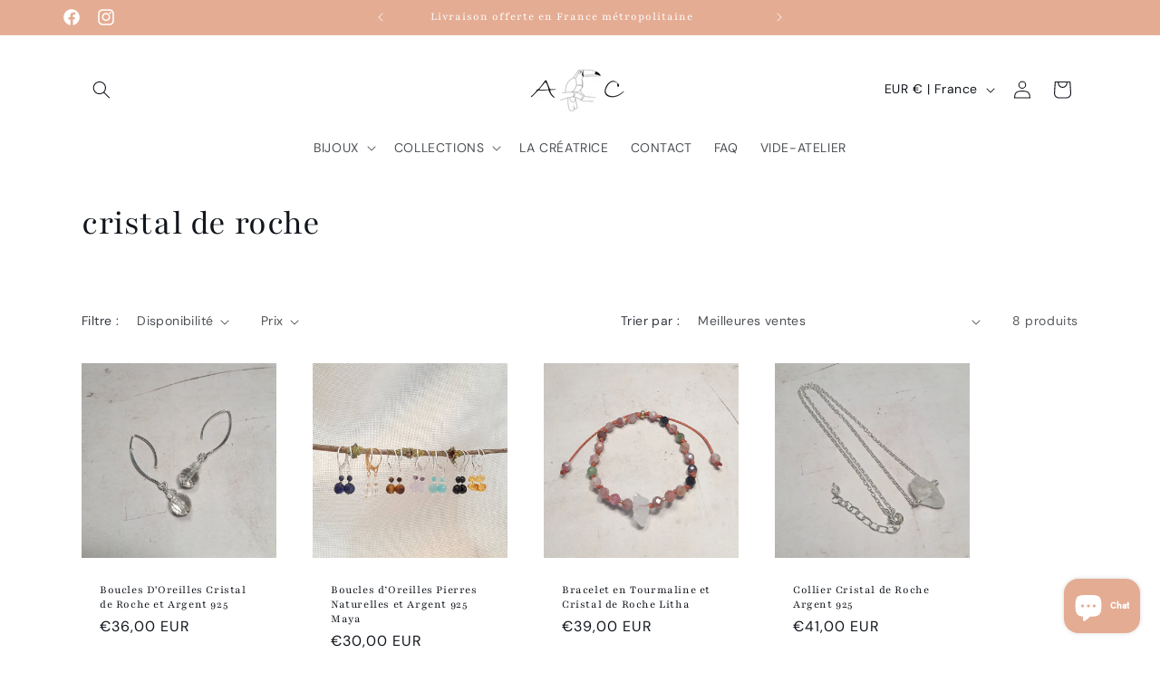

--- FILE ---
content_type: text/html; charset=utf-8
request_url: https://andreachereau.fr/collections/cristal-de-roche
body_size: 61372
content:
<!doctype html>
<html class="no-js" lang="fr">
  <head>
    <meta charset="utf-8">
    <meta http-equiv="X-UA-Compatible" content="IE=edge">
    <meta name="viewport" content="width=device-width,initial-scale=1">
    <meta name="theme-color" content="">
    <link rel="canonical" href="https://andreachereau.fr/collections/cristal-de-roche"><link rel="preconnect" href="https://fonts.shopifycdn.com" crossorigin><title>
      cristal de roche
 &ndash; Andréa Chereau</title>

    

    

<meta property="og:site_name" content="Andréa Chereau">
<meta property="og:url" content="https://andreachereau.fr/collections/cristal-de-roche">
<meta property="og:title" content="cristal de roche">
<meta property="og:type" content="website">
<meta property="og:description" content="Andrea Chereau est une créatrice de bijoux ethniques, bohèmes avec des pierres naturelles et des matériaux de qualité. Vous retrouverez une collection de bague, bracelet, collier, boucles d&#39;oreilles, bolas de grossesse, sautoir etc créée avec Amour en France."><meta property="og:image" content="http://andreachereau.fr/cdn/shop/collections/cristal_de_roche.jpg?v=1707486747">
  <meta property="og:image:secure_url" content="https://andreachereau.fr/cdn/shop/collections/cristal_de_roche.jpg?v=1707486747">
  <meta property="og:image:width" content="687">
  <meta property="og:image:height" content="686"><meta name="twitter:card" content="summary_large_image">
<meta name="twitter:title" content="cristal de roche">
<meta name="twitter:description" content="Andrea Chereau est une créatrice de bijoux ethniques, bohèmes avec des pierres naturelles et des matériaux de qualité. Vous retrouverez une collection de bague, bracelet, collier, boucles d&#39;oreilles, bolas de grossesse, sautoir etc créée avec Amour en France.">


    <script src="//andreachereau.fr/cdn/shop/t/2/assets/constants.js?v=58251544750838685771702889334" defer="defer"></script>
    <script src="//andreachereau.fr/cdn/shop/t/2/assets/pubsub.js?v=158357773527763999511702889334" defer="defer"></script>
    <script src="//andreachereau.fr/cdn/shop/t/2/assets/global.js?v=113367515774722599301702889334" defer="defer"></script><script src="//andreachereau.fr/cdn/shop/t/2/assets/animations.js?v=88693664871331136111702889333" defer="defer"></script><script>window.performance && window.performance.mark && window.performance.mark('shopify.content_for_header.start');</script><meta name="facebook-domain-verification" content="fx65jvij39x63hc1lm9mbxxv2l02jz">
<meta name="google-site-verification" content="Ol4UEHY18CDNWinSoP-O6AKhJQQdvlevK7TIK14gTyE">
<meta id="shopify-digital-wallet" name="shopify-digital-wallet" content="/79120466245/digital_wallets/dialog">
<meta name="shopify-checkout-api-token" content="5a61332a3168dd835b99b2228457581a">
<meta id="in-context-paypal-metadata" data-shop-id="79120466245" data-venmo-supported="false" data-environment="production" data-locale="fr_FR" data-paypal-v4="true" data-currency="EUR">
<link rel="alternate" type="application/atom+xml" title="Feed" href="/collections/cristal-de-roche.atom" />
<link rel="alternate" type="application/json+oembed" href="https://andreachereau.fr/collections/cristal-de-roche.oembed">
<script async="async" src="/checkouts/internal/preloads.js?locale=fr-FR"></script>
<link rel="preconnect" href="https://shop.app" crossorigin="anonymous">
<script async="async" src="https://shop.app/checkouts/internal/preloads.js?locale=fr-FR&shop_id=79120466245" crossorigin="anonymous"></script>
<script id="apple-pay-shop-capabilities" type="application/json">{"shopId":79120466245,"countryCode":"FR","currencyCode":"EUR","merchantCapabilities":["supports3DS"],"merchantId":"gid:\/\/shopify\/Shop\/79120466245","merchantName":"Andréa Chereau","requiredBillingContactFields":["postalAddress","email","phone"],"requiredShippingContactFields":["postalAddress","email","phone"],"shippingType":"shipping","supportedNetworks":["visa","masterCard","amex","maestro"],"total":{"type":"pending","label":"Andréa Chereau","amount":"1.00"},"shopifyPaymentsEnabled":true,"supportsSubscriptions":true}</script>
<script id="shopify-features" type="application/json">{"accessToken":"5a61332a3168dd835b99b2228457581a","betas":["rich-media-storefront-analytics"],"domain":"andreachereau.fr","predictiveSearch":true,"shopId":79120466245,"locale":"fr"}</script>
<script>var Shopify = Shopify || {};
Shopify.shop = "4063fa-2.myshopify.com";
Shopify.locale = "fr";
Shopify.currency = {"active":"EUR","rate":"1.0"};
Shopify.country = "FR";
Shopify.theme = {"name":"Origin","id":156117762373,"schema_name":"Origin","schema_version":"12.0.0","theme_store_id":1841,"role":"main"};
Shopify.theme.handle = "null";
Shopify.theme.style = {"id":null,"handle":null};
Shopify.cdnHost = "andreachereau.fr/cdn";
Shopify.routes = Shopify.routes || {};
Shopify.routes.root = "/";</script>
<script type="module">!function(o){(o.Shopify=o.Shopify||{}).modules=!0}(window);</script>
<script>!function(o){function n(){var o=[];function n(){o.push(Array.prototype.slice.apply(arguments))}return n.q=o,n}var t=o.Shopify=o.Shopify||{};t.loadFeatures=n(),t.autoloadFeatures=n()}(window);</script>
<script>
  window.ShopifyPay = window.ShopifyPay || {};
  window.ShopifyPay.apiHost = "shop.app\/pay";
  window.ShopifyPay.redirectState = null;
</script>
<script id="shop-js-analytics" type="application/json">{"pageType":"collection"}</script>
<script defer="defer" async type="module" src="//andreachereau.fr/cdn/shopifycloud/shop-js/modules/v2/client.init-shop-cart-sync_Lpn8ZOi5.fr.esm.js"></script>
<script defer="defer" async type="module" src="//andreachereau.fr/cdn/shopifycloud/shop-js/modules/v2/chunk.common_X4Hu3kma.esm.js"></script>
<script defer="defer" async type="module" src="//andreachereau.fr/cdn/shopifycloud/shop-js/modules/v2/chunk.modal_BV0V5IrV.esm.js"></script>
<script type="module">
  await import("//andreachereau.fr/cdn/shopifycloud/shop-js/modules/v2/client.init-shop-cart-sync_Lpn8ZOi5.fr.esm.js");
await import("//andreachereau.fr/cdn/shopifycloud/shop-js/modules/v2/chunk.common_X4Hu3kma.esm.js");
await import("//andreachereau.fr/cdn/shopifycloud/shop-js/modules/v2/chunk.modal_BV0V5IrV.esm.js");

  window.Shopify.SignInWithShop?.initShopCartSync?.({"fedCMEnabled":true,"windoidEnabled":true});

</script>
<script>
  window.Shopify = window.Shopify || {};
  if (!window.Shopify.featureAssets) window.Shopify.featureAssets = {};
  window.Shopify.featureAssets['shop-js'] = {"shop-cart-sync":["modules/v2/client.shop-cart-sync_hBo3gat_.fr.esm.js","modules/v2/chunk.common_X4Hu3kma.esm.js","modules/v2/chunk.modal_BV0V5IrV.esm.js"],"init-fed-cm":["modules/v2/client.init-fed-cm_BoVeauXL.fr.esm.js","modules/v2/chunk.common_X4Hu3kma.esm.js","modules/v2/chunk.modal_BV0V5IrV.esm.js"],"init-shop-email-lookup-coordinator":["modules/v2/client.init-shop-email-lookup-coordinator_CX4-Y-CZ.fr.esm.js","modules/v2/chunk.common_X4Hu3kma.esm.js","modules/v2/chunk.modal_BV0V5IrV.esm.js"],"init-windoid":["modules/v2/client.init-windoid_iuUmw7cp.fr.esm.js","modules/v2/chunk.common_X4Hu3kma.esm.js","modules/v2/chunk.modal_BV0V5IrV.esm.js"],"shop-button":["modules/v2/client.shop-button_DumFxEIo.fr.esm.js","modules/v2/chunk.common_X4Hu3kma.esm.js","modules/v2/chunk.modal_BV0V5IrV.esm.js"],"shop-cash-offers":["modules/v2/client.shop-cash-offers_BPdnZcGX.fr.esm.js","modules/v2/chunk.common_X4Hu3kma.esm.js","modules/v2/chunk.modal_BV0V5IrV.esm.js"],"shop-toast-manager":["modules/v2/client.shop-toast-manager_sjv6XvZD.fr.esm.js","modules/v2/chunk.common_X4Hu3kma.esm.js","modules/v2/chunk.modal_BV0V5IrV.esm.js"],"init-shop-cart-sync":["modules/v2/client.init-shop-cart-sync_Lpn8ZOi5.fr.esm.js","modules/v2/chunk.common_X4Hu3kma.esm.js","modules/v2/chunk.modal_BV0V5IrV.esm.js"],"init-customer-accounts-sign-up":["modules/v2/client.init-customer-accounts-sign-up_DQVKlaja.fr.esm.js","modules/v2/client.shop-login-button_DkHUpD44.fr.esm.js","modules/v2/chunk.common_X4Hu3kma.esm.js","modules/v2/chunk.modal_BV0V5IrV.esm.js"],"pay-button":["modules/v2/client.pay-button_DN6Ek-nh.fr.esm.js","modules/v2/chunk.common_X4Hu3kma.esm.js","modules/v2/chunk.modal_BV0V5IrV.esm.js"],"init-customer-accounts":["modules/v2/client.init-customer-accounts_BQOJrVdv.fr.esm.js","modules/v2/client.shop-login-button_DkHUpD44.fr.esm.js","modules/v2/chunk.common_X4Hu3kma.esm.js","modules/v2/chunk.modal_BV0V5IrV.esm.js"],"avatar":["modules/v2/client.avatar_BTnouDA3.fr.esm.js"],"init-shop-for-new-customer-accounts":["modules/v2/client.init-shop-for-new-customer-accounts_DW7xpOCZ.fr.esm.js","modules/v2/client.shop-login-button_DkHUpD44.fr.esm.js","modules/v2/chunk.common_X4Hu3kma.esm.js","modules/v2/chunk.modal_BV0V5IrV.esm.js"],"shop-follow-button":["modules/v2/client.shop-follow-button_CXr7UFuQ.fr.esm.js","modules/v2/chunk.common_X4Hu3kma.esm.js","modules/v2/chunk.modal_BV0V5IrV.esm.js"],"checkout-modal":["modules/v2/client.checkout-modal_CXg0VCPn.fr.esm.js","modules/v2/chunk.common_X4Hu3kma.esm.js","modules/v2/chunk.modal_BV0V5IrV.esm.js"],"shop-login-button":["modules/v2/client.shop-login-button_DkHUpD44.fr.esm.js","modules/v2/chunk.common_X4Hu3kma.esm.js","modules/v2/chunk.modal_BV0V5IrV.esm.js"],"lead-capture":["modules/v2/client.lead-capture_C9SxlK5K.fr.esm.js","modules/v2/chunk.common_X4Hu3kma.esm.js","modules/v2/chunk.modal_BV0V5IrV.esm.js"],"shop-login":["modules/v2/client.shop-login_DQBEMTrD.fr.esm.js","modules/v2/chunk.common_X4Hu3kma.esm.js","modules/v2/chunk.modal_BV0V5IrV.esm.js"],"payment-terms":["modules/v2/client.payment-terms_CokxZuo0.fr.esm.js","modules/v2/chunk.common_X4Hu3kma.esm.js","modules/v2/chunk.modal_BV0V5IrV.esm.js"]};
</script>
<script>(function() {
  var isLoaded = false;
  function asyncLoad() {
    if (isLoaded) return;
    isLoaded = true;
    var urls = ["https:\/\/cdn.s3.pop-convert.com\/pcjs.production.min.js?unique_id=4063fa-2.myshopify.com\u0026shop=4063fa-2.myshopify.com","https:\/\/script.pop-convert.com\/new-micro\/production.pc.min.js?unique_id=4063fa-2.myshopify.com\u0026shop=4063fa-2.myshopify.com"];
    for (var i = 0; i < urls.length; i++) {
      var s = document.createElement('script');
      s.type = 'text/javascript';
      s.async = true;
      s.src = urls[i];
      var x = document.getElementsByTagName('script')[0];
      x.parentNode.insertBefore(s, x);
    }
  };
  if(window.attachEvent) {
    window.attachEvent('onload', asyncLoad);
  } else {
    window.addEventListener('load', asyncLoad, false);
  }
})();</script>
<script id="__st">var __st={"a":79120466245,"offset":3600,"reqid":"2bc17042-3dd4-4db0-a122-219c6ffbb8a6-1769848799","pageurl":"andreachereau.fr\/collections\/cristal-de-roche","u":"8de951d2d617","p":"collection","rtyp":"collection","rid":616375091525};</script>
<script>window.ShopifyPaypalV4VisibilityTracking = true;</script>
<script id="captcha-bootstrap">!function(){'use strict';const t='contact',e='account',n='new_comment',o=[[t,t],['blogs',n],['comments',n],[t,'customer']],c=[[e,'customer_login'],[e,'guest_login'],[e,'recover_customer_password'],[e,'create_customer']],r=t=>t.map((([t,e])=>`form[action*='/${t}']:not([data-nocaptcha='true']) input[name='form_type'][value='${e}']`)).join(','),a=t=>()=>t?[...document.querySelectorAll(t)].map((t=>t.form)):[];function s(){const t=[...o],e=r(t);return a(e)}const i='password',u='form_key',d=['recaptcha-v3-token','g-recaptcha-response','h-captcha-response',i],f=()=>{try{return window.sessionStorage}catch{return}},m='__shopify_v',_=t=>t.elements[u];function p(t,e,n=!1){try{const o=window.sessionStorage,c=JSON.parse(o.getItem(e)),{data:r}=function(t){const{data:e,action:n}=t;return t[m]||n?{data:e,action:n}:{data:t,action:n}}(c);for(const[e,n]of Object.entries(r))t.elements[e]&&(t.elements[e].value=n);n&&o.removeItem(e)}catch(o){console.error('form repopulation failed',{error:o})}}const l='form_type',E='cptcha';function T(t){t.dataset[E]=!0}const w=window,h=w.document,L='Shopify',v='ce_forms',y='captcha';let A=!1;((t,e)=>{const n=(g='f06e6c50-85a8-45c8-87d0-21a2b65856fe',I='https://cdn.shopify.com/shopifycloud/storefront-forms-hcaptcha/ce_storefront_forms_captcha_hcaptcha.v1.5.2.iife.js',D={infoText:'Protégé par hCaptcha',privacyText:'Confidentialité',termsText:'Conditions'},(t,e,n)=>{const o=w[L][v],c=o.bindForm;if(c)return c(t,g,e,D).then(n);var r;o.q.push([[t,g,e,D],n]),r=I,A||(h.body.append(Object.assign(h.createElement('script'),{id:'captcha-provider',async:!0,src:r})),A=!0)});var g,I,D;w[L]=w[L]||{},w[L][v]=w[L][v]||{},w[L][v].q=[],w[L][y]=w[L][y]||{},w[L][y].protect=function(t,e){n(t,void 0,e),T(t)},Object.freeze(w[L][y]),function(t,e,n,w,h,L){const[v,y,A,g]=function(t,e,n){const i=e?o:[],u=t?c:[],d=[...i,...u],f=r(d),m=r(i),_=r(d.filter((([t,e])=>n.includes(e))));return[a(f),a(m),a(_),s()]}(w,h,L),I=t=>{const e=t.target;return e instanceof HTMLFormElement?e:e&&e.form},D=t=>v().includes(t);t.addEventListener('submit',(t=>{const e=I(t);if(!e)return;const n=D(e)&&!e.dataset.hcaptchaBound&&!e.dataset.recaptchaBound,o=_(e),c=g().includes(e)&&(!o||!o.value);(n||c)&&t.preventDefault(),c&&!n&&(function(t){try{if(!f())return;!function(t){const e=f();if(!e)return;const n=_(t);if(!n)return;const o=n.value;o&&e.removeItem(o)}(t);const e=Array.from(Array(32),(()=>Math.random().toString(36)[2])).join('');!function(t,e){_(t)||t.append(Object.assign(document.createElement('input'),{type:'hidden',name:u})),t.elements[u].value=e}(t,e),function(t,e){const n=f();if(!n)return;const o=[...t.querySelectorAll(`input[type='${i}']`)].map((({name:t})=>t)),c=[...d,...o],r={};for(const[a,s]of new FormData(t).entries())c.includes(a)||(r[a]=s);n.setItem(e,JSON.stringify({[m]:1,action:t.action,data:r}))}(t,e)}catch(e){console.error('failed to persist form',e)}}(e),e.submit())}));const S=(t,e)=>{t&&!t.dataset[E]&&(n(t,e.some((e=>e===t))),T(t))};for(const o of['focusin','change'])t.addEventListener(o,(t=>{const e=I(t);D(e)&&S(e,y())}));const B=e.get('form_key'),M=e.get(l),P=B&&M;t.addEventListener('DOMContentLoaded',(()=>{const t=y();if(P)for(const e of t)e.elements[l].value===M&&p(e,B);[...new Set([...A(),...v().filter((t=>'true'===t.dataset.shopifyCaptcha))])].forEach((e=>S(e,t)))}))}(h,new URLSearchParams(w.location.search),n,t,e,['guest_login'])})(!0,!0)}();</script>
<script integrity="sha256-4kQ18oKyAcykRKYeNunJcIwy7WH5gtpwJnB7kiuLZ1E=" data-source-attribution="shopify.loadfeatures" defer="defer" src="//andreachereau.fr/cdn/shopifycloud/storefront/assets/storefront/load_feature-a0a9edcb.js" crossorigin="anonymous"></script>
<script crossorigin="anonymous" defer="defer" src="//andreachereau.fr/cdn/shopifycloud/storefront/assets/shopify_pay/storefront-65b4c6d7.js?v=20250812"></script>
<script data-source-attribution="shopify.dynamic_checkout.dynamic.init">var Shopify=Shopify||{};Shopify.PaymentButton=Shopify.PaymentButton||{isStorefrontPortableWallets:!0,init:function(){window.Shopify.PaymentButton.init=function(){};var t=document.createElement("script");t.src="https://andreachereau.fr/cdn/shopifycloud/portable-wallets/latest/portable-wallets.fr.js",t.type="module",document.head.appendChild(t)}};
</script>
<script data-source-attribution="shopify.dynamic_checkout.buyer_consent">
  function portableWalletsHideBuyerConsent(e){var t=document.getElementById("shopify-buyer-consent"),n=document.getElementById("shopify-subscription-policy-button");t&&n&&(t.classList.add("hidden"),t.setAttribute("aria-hidden","true"),n.removeEventListener("click",e))}function portableWalletsShowBuyerConsent(e){var t=document.getElementById("shopify-buyer-consent"),n=document.getElementById("shopify-subscription-policy-button");t&&n&&(t.classList.remove("hidden"),t.removeAttribute("aria-hidden"),n.addEventListener("click",e))}window.Shopify?.PaymentButton&&(window.Shopify.PaymentButton.hideBuyerConsent=portableWalletsHideBuyerConsent,window.Shopify.PaymentButton.showBuyerConsent=portableWalletsShowBuyerConsent);
</script>
<script data-source-attribution="shopify.dynamic_checkout.cart.bootstrap">document.addEventListener("DOMContentLoaded",(function(){function t(){return document.querySelector("shopify-accelerated-checkout-cart, shopify-accelerated-checkout")}if(t())Shopify.PaymentButton.init();else{new MutationObserver((function(e,n){t()&&(Shopify.PaymentButton.init(),n.disconnect())})).observe(document.body,{childList:!0,subtree:!0})}}));
</script>
<link id="shopify-accelerated-checkout-styles" rel="stylesheet" media="screen" href="https://andreachereau.fr/cdn/shopifycloud/portable-wallets/latest/accelerated-checkout-backwards-compat.css" crossorigin="anonymous">
<style id="shopify-accelerated-checkout-cart">
        #shopify-buyer-consent {
  margin-top: 1em;
  display: inline-block;
  width: 100%;
}

#shopify-buyer-consent.hidden {
  display: none;
}

#shopify-subscription-policy-button {
  background: none;
  border: none;
  padding: 0;
  text-decoration: underline;
  font-size: inherit;
  cursor: pointer;
}

#shopify-subscription-policy-button::before {
  box-shadow: none;
}

      </style>
<script id="sections-script" data-sections="header" defer="defer" src="//andreachereau.fr/cdn/shop/t/2/compiled_assets/scripts.js?v=1557"></script>
<script>window.performance && window.performance.mark && window.performance.mark('shopify.content_for_header.end');</script>


    <style data-shopify>
      @font-face {
  font-family: "DM Sans";
  font-weight: 400;
  font-style: normal;
  font-display: swap;
  src: url("//andreachereau.fr/cdn/fonts/dm_sans/dmsans_n4.ec80bd4dd7e1a334c969c265873491ae56018d72.woff2") format("woff2"),
       url("//andreachereau.fr/cdn/fonts/dm_sans/dmsans_n4.87bdd914d8a61247b911147ae68e754d695c58a6.woff") format("woff");
}

      @font-face {
  font-family: "DM Sans";
  font-weight: 700;
  font-style: normal;
  font-display: swap;
  src: url("//andreachereau.fr/cdn/fonts/dm_sans/dmsans_n7.97e21d81502002291ea1de8aefb79170c6946ce5.woff2") format("woff2"),
       url("//andreachereau.fr/cdn/fonts/dm_sans/dmsans_n7.af5c214f5116410ca1d53a2090665620e78e2e1b.woff") format("woff");
}

      @font-face {
  font-family: "DM Sans";
  font-weight: 400;
  font-style: italic;
  font-display: swap;
  src: url("//andreachereau.fr/cdn/fonts/dm_sans/dmsans_i4.b8fe05e69ee95d5a53155c346957d8cbf5081c1a.woff2") format("woff2"),
       url("//andreachereau.fr/cdn/fonts/dm_sans/dmsans_i4.403fe28ee2ea63e142575c0aa47684d65f8c23a0.woff") format("woff");
}

      @font-face {
  font-family: "DM Sans";
  font-weight: 700;
  font-style: italic;
  font-display: swap;
  src: url("//andreachereau.fr/cdn/fonts/dm_sans/dmsans_i7.52b57f7d7342eb7255084623d98ab83fd96e7f9b.woff2") format("woff2"),
       url("//andreachereau.fr/cdn/fonts/dm_sans/dmsans_i7.d5e14ef18a1d4a8ce78a4187580b4eb1759c2eda.woff") format("woff");
}

      @font-face {
  font-family: Playfair;
  font-weight: 400;
  font-style: normal;
  font-display: swap;
  src: url("//andreachereau.fr/cdn/fonts/playfair/playfair_n4.13d3b411a6dc3a2e96e8bdc666266166a065c857.woff2") format("woff2"),
       url("//andreachereau.fr/cdn/fonts/playfair/playfair_n4.eccd5edeb74430cf755be464a2af96a922b8b9e0.woff") format("woff");
}


      
        :root,
        .color-background-1 {
          --color-background: 255,255,255;
        
          --gradient-background: #ffffff;
        

        

        --color-foreground: 17,21,28;
        --color-background-contrast: 191,191,191;
        --color-shadow: 228,172,147;
        --color-button: 228,172,147;
        --color-button-text: 255,255,255;
        --color-secondary-button: 255,255,255;
        --color-secondary-button-text: 228,172,147;
        --color-link: 228,172,147;
        --color-badge-foreground: 17,21,28;
        --color-badge-background: 255,255,255;
        --color-badge-border: 17,21,28;
        --payment-terms-background-color: rgb(255 255 255);
      }
      
        
        .color-background-2 {
          --color-background: 255,255,255;
        
          --gradient-background: #ffffff;
        

        

        --color-foreground: 17,21,28;
        --color-background-contrast: 191,191,191;
        --color-shadow: 17,21,28;
        --color-button: 228,172,147;
        --color-button-text: 255,255,255;
        --color-secondary-button: 255,255,255;
        --color-secondary-button-text: 228,172,147;
        --color-link: 228,172,147;
        --color-badge-foreground: 17,21,28;
        --color-badge-background: 255,255,255;
        --color-badge-border: 17,21,28;
        --payment-terms-background-color: rgb(255 255 255);
      }
      
        
        .color-inverse {
          --color-background: 0,0,0;
        
          --gradient-background: #000000;
        

        

        --color-foreground: 255,255,255;
        --color-background-contrast: 128,128,128;
        --color-shadow: 17,21,28;
        --color-button: 255,255,255;
        --color-button-text: 17,21,28;
        --color-secondary-button: 0,0,0;
        --color-secondary-button-text: 255,255,255;
        --color-link: 255,255,255;
        --color-badge-foreground: 255,255,255;
        --color-badge-background: 0,0,0;
        --color-badge-border: 255,255,255;
        --payment-terms-background-color: rgb(0 0 0);
      }
      
        
        .color-accent-1 {
          --color-background: 197,113,112;
        
          --gradient-background: #c57170;
        

        

        --color-foreground: 255,255,255;
        --color-background-contrast: 129,53,52;
        --color-shadow: 17,21,28;
        --color-button: 255,255,255;
        --color-button-text: 197,113,112;
        --color-secondary-button: 197,113,112;
        --color-secondary-button-text: 197,113,112;
        --color-link: 197,113,112;
        --color-badge-foreground: 255,255,255;
        --color-badge-background: 197,113,112;
        --color-badge-border: 255,255,255;
        --payment-terms-background-color: rgb(197 113 112);
      }
      
        
        .color-accent-2 {
          --color-background: 228,172,147;
        
          --gradient-background: #e4ac93;
        

        

        --color-foreground: 255,255,255;
        --color-background-contrast: 198,95,49;
        --color-shadow: 17,21,28;
        --color-button: 228,172,147;
        --color-button-text: 255,255,255;
        --color-secondary-button: 228,172,147;
        --color-secondary-button-text: 228,172,147;
        --color-link: 228,172,147;
        --color-badge-foreground: 255,255,255;
        --color-badge-background: 228,172,147;
        --color-badge-border: 255,255,255;
        --payment-terms-background-color: rgb(228 172 147);
      }
      
        
        .color-scheme-57caf89f-860e-4d62-88e8-137759a9eb19 {
          --color-background: 255,255,255;
        
          --gradient-background: #ffffff;
        

        

        --color-foreground: 228,172,147;
        --color-background-contrast: 191,191,191;
        --color-shadow: 17,21,28;
        --color-button: 228,172,147;
        --color-button-text: 255,255,255;
        --color-secondary-button: 255,255,255;
        --color-secondary-button-text: 228,172,147;
        --color-link: 228,172,147;
        --color-badge-foreground: 228,172,147;
        --color-badge-background: 255,255,255;
        --color-badge-border: 228,172,147;
        --payment-terms-background-color: rgb(255 255 255);
      }
      
        
        .color-scheme-dce888cd-72ec-4a3d-8e26-f21aacbd012b {
          --color-background: 255,255,255;
        
          --gradient-background: #ffffff;
        

        

        --color-foreground: 228,172,147;
        --color-background-contrast: 191,191,191;
        --color-shadow: 255,255,255;
        --color-button: 228,172,147;
        --color-button-text: 255,255,255;
        --color-secondary-button: 255,255,255;
        --color-secondary-button-text: 228,172,147;
        --color-link: 228,172,147;
        --color-badge-foreground: 228,172,147;
        --color-badge-background: 255,255,255;
        --color-badge-border: 228,172,147;
        --payment-terms-background-color: rgb(255 255 255);
      }
      
        
        .color-scheme-e560b5ca-b406-4a4f-bf17-4f45750fecc6 {
          --color-background: 251,239,232;
        
          --gradient-background: #fbefe8;
        

        

        --color-foreground: 0,0,0;
        --color-background-contrast: 232,163,123;
        --color-shadow: 228,172,147;
        --color-button: 228,172,147;
        --color-button-text: 251,239,232;
        --color-secondary-button: 251,239,232;
        --color-secondary-button-text: 228,172,147;
        --color-link: 228,172,147;
        --color-badge-foreground: 0,0,0;
        --color-badge-background: 251,239,232;
        --color-badge-border: 0,0,0;
        --payment-terms-background-color: rgb(251 239 232);
      }
      

      body, .color-background-1, .color-background-2, .color-inverse, .color-accent-1, .color-accent-2, .color-scheme-57caf89f-860e-4d62-88e8-137759a9eb19, .color-scheme-dce888cd-72ec-4a3d-8e26-f21aacbd012b, .color-scheme-e560b5ca-b406-4a4f-bf17-4f45750fecc6 {
        color: rgba(var(--color-foreground), 0.75);
        background-color: rgb(var(--color-background));
      }

      :root {
        --font-body-family: "DM Sans", sans-serif;
        --font-body-style: normal;
        --font-body-weight: 400;
        --font-body-weight-bold: 700;

        --font-heading-family: Playfair, serif;
        --font-heading-style: normal;
        --font-heading-weight: 400;

        --font-body-scale: 1.0;
        --font-heading-scale: 1.0;

        --media-padding: px;
        --media-border-opacity: 0.1;
        --media-border-width: 0px;
        --media-radius: 0px;
        --media-shadow-opacity: 0.0;
        --media-shadow-horizontal-offset: 0px;
        --media-shadow-vertical-offset: 4px;
        --media-shadow-blur-radius: 5px;
        --media-shadow-visible: 0;

        --page-width: 120rem;
        --page-width-margin: 0rem;

        --product-card-image-padding: 0.0rem;
        --product-card-corner-radius: 0.0rem;
        --product-card-text-alignment: left;
        --product-card-border-width: 0.0rem;
        --product-card-border-opacity: 0.1;
        --product-card-shadow-opacity: 0.0;
        --product-card-shadow-visible: 0;
        --product-card-shadow-horizontal-offset: 0.0rem;
        --product-card-shadow-vertical-offset: 0.4rem;
        --product-card-shadow-blur-radius: 0.5rem;

        --collection-card-image-padding: 0.0rem;
        --collection-card-corner-radius: 0.0rem;
        --collection-card-text-alignment: left;
        --collection-card-border-width: 0.0rem;
        --collection-card-border-opacity: 0.1;
        --collection-card-shadow-opacity: 0.0;
        --collection-card-shadow-visible: 0;
        --collection-card-shadow-horizontal-offset: 0.0rem;
        --collection-card-shadow-vertical-offset: 0.4rem;
        --collection-card-shadow-blur-radius: 0.5rem;

        --blog-card-image-padding: 0.0rem;
        --blog-card-corner-radius: 0.0rem;
        --blog-card-text-alignment: left;
        --blog-card-border-width: 0.0rem;
        --blog-card-border-opacity: 0.1;
        --blog-card-shadow-opacity: 0.0;
        --blog-card-shadow-visible: 0;
        --blog-card-shadow-horizontal-offset: 0.0rem;
        --blog-card-shadow-vertical-offset: 0.4rem;
        --blog-card-shadow-blur-radius: 0.5rem;

        --badge-corner-radius: 0.0rem;

        --popup-border-width: 1px;
        --popup-border-opacity: 1.0;
        --popup-corner-radius: 0px;
        --popup-shadow-opacity: 0.05;
        --popup-shadow-horizontal-offset: 0px;
        --popup-shadow-vertical-offset: 4px;
        --popup-shadow-blur-radius: 5px;

        --drawer-border-width: 1px;
        --drawer-border-opacity: 1.0;
        --drawer-shadow-opacity: 0.0;
        --drawer-shadow-horizontal-offset: 0px;
        --drawer-shadow-vertical-offset: 4px;
        --drawer-shadow-blur-radius: 5px;

        --spacing-sections-desktop: 0px;
        --spacing-sections-mobile: 0px;

        --grid-desktop-vertical-spacing: 40px;
        --grid-desktop-horizontal-spacing: 40px;
        --grid-mobile-vertical-spacing: 20px;
        --grid-mobile-horizontal-spacing: 20px;

        --text-boxes-border-opacity: 0.1;
        --text-boxes-border-width: 0px;
        --text-boxes-radius: 0px;
        --text-boxes-shadow-opacity: 0.0;
        --text-boxes-shadow-visible: 0;
        --text-boxes-shadow-horizontal-offset: 0px;
        --text-boxes-shadow-vertical-offset: 4px;
        --text-boxes-shadow-blur-radius: 5px;

        --buttons-radius: 10px;
        --buttons-radius-outset: 11px;
        --buttons-border-width: 1px;
        --buttons-border-opacity: 1.0;
        --buttons-shadow-opacity: 0.0;
        --buttons-shadow-visible: 0;
        --buttons-shadow-horizontal-offset: 0px;
        --buttons-shadow-vertical-offset: 4px;
        --buttons-shadow-blur-radius: 5px;
        --buttons-border-offset: 0.3px;

        --inputs-radius: 0px;
        --inputs-border-width: 1px;
        --inputs-border-opacity: 1.0;
        --inputs-shadow-opacity: 0.0;
        --inputs-shadow-horizontal-offset: 0px;
        --inputs-margin-offset: 0px;
        --inputs-shadow-vertical-offset: 4px;
        --inputs-shadow-blur-radius: 5px;
        --inputs-radius-outset: 0px;

        --variant-pills-radius: 0px;
        --variant-pills-border-width: 1px;
        --variant-pills-border-opacity: 1.0;
        --variant-pills-shadow-opacity: 0.0;
        --variant-pills-shadow-horizontal-offset: 0px;
        --variant-pills-shadow-vertical-offset: 4px;
        --variant-pills-shadow-blur-radius: 5px;
      }

      *,
      *::before,
      *::after {
        box-sizing: inherit;
      }

      html {
        box-sizing: border-box;
        font-size: calc(var(--font-body-scale) * 62.5%);
        height: 100%;
      }

      body {
        display: grid;
        grid-template-rows: auto auto 1fr auto;
        grid-template-columns: 100%;
        min-height: 100%;
        margin: 0;
        font-size: 1.5rem;
        letter-spacing: 0.06rem;
        line-height: calc(1 + 0.8 / var(--font-body-scale));
        font-family: var(--font-body-family);
        font-style: var(--font-body-style);
        font-weight: var(--font-body-weight);
      }

      @media screen and (min-width: 750px) {
        body {
          font-size: 1.6rem;
        }
      }
    </style>

    <link href="//andreachereau.fr/cdn/shop/t/2/assets/base.css?v=163687847986739293291702889333" rel="stylesheet" type="text/css" media="all" />
<link rel="preload" as="font" href="//andreachereau.fr/cdn/fonts/dm_sans/dmsans_n4.ec80bd4dd7e1a334c969c265873491ae56018d72.woff2" type="font/woff2" crossorigin><link rel="preload" as="font" href="//andreachereau.fr/cdn/fonts/playfair/playfair_n4.13d3b411a6dc3a2e96e8bdc666266166a065c857.woff2" type="font/woff2" crossorigin><link href="//andreachereau.fr/cdn/shop/t/2/assets/component-localization-form.css?v=143319823105703127341702889334" rel="stylesheet" type="text/css" media="all" />
      <script src="//andreachereau.fr/cdn/shop/t/2/assets/localization-form.js?v=161644695336821385561702889334" defer="defer"></script><link
        rel="stylesheet"
        href="//andreachereau.fr/cdn/shop/t/2/assets/component-predictive-search.css?v=118923337488134913561702889334"
        media="print"
        onload="this.media='all'"
      ><script>
      document.documentElement.className = document.documentElement.className.replace('no-js', 'js');
      if (Shopify.designMode) {
        document.documentElement.classList.add('shopify-design-mode');
      }
    </script>
  <script src="https://cdn.shopify.com/extensions/e8878072-2f6b-4e89-8082-94b04320908d/inbox-1254/assets/inbox-chat-loader.js" type="text/javascript" defer="defer"></script>
<script src="https://cdn.shopify.com/extensions/019b92df-1966-750c-943d-a8ced4b05ac2/option-cli3-369/assets/gpomain.js" type="text/javascript" defer="defer"></script>
<script src="https://cdn.shopify.com/extensions/0d820108-3ce0-4af0-b465-53058c9cd8a9/ordersify-restocked-alerts-13/assets/ordersify.min.js" type="text/javascript" defer="defer"></script>
<link href="https://cdn.shopify.com/extensions/0d820108-3ce0-4af0-b465-53058c9cd8a9/ordersify-restocked-alerts-13/assets/ordersify.min.css" rel="stylesheet" type="text/css" media="all">
<script src="https://cdn.shopify.com/extensions/019a4bd6-5189-7b1b-88e6-ae4214511ca1/vite-vue3-typescript-eslint-prettier-32/assets/main.js" type="text/javascript" defer="defer"></script>
<script src="https://cdn.shopify.com/extensions/019b0289-a7b2-75c4-bc89-75da59821462/avada-app-75/assets/air-reviews.js" type="text/javascript" defer="defer"></script>
<script src="https://cdn.shopify.com/extensions/019b35a3-cff8-7eb0-85f4-edb1f960047c/avada-app-49/assets/avada-cookie.js" type="text/javascript" defer="defer"></script>
<link href="https://monorail-edge.shopifysvc.com" rel="dns-prefetch">
<script>(function(){if ("sendBeacon" in navigator && "performance" in window) {try {var session_token_from_headers = performance.getEntriesByType('navigation')[0].serverTiming.find(x => x.name == '_s').description;} catch {var session_token_from_headers = undefined;}var session_cookie_matches = document.cookie.match(/_shopify_s=([^;]*)/);var session_token_from_cookie = session_cookie_matches && session_cookie_matches.length === 2 ? session_cookie_matches[1] : "";var session_token = session_token_from_headers || session_token_from_cookie || "";function handle_abandonment_event(e) {var entries = performance.getEntries().filter(function(entry) {return /monorail-edge.shopifysvc.com/.test(entry.name);});if (!window.abandonment_tracked && entries.length === 0) {window.abandonment_tracked = true;var currentMs = Date.now();var navigation_start = performance.timing.navigationStart;var payload = {shop_id: 79120466245,url: window.location.href,navigation_start,duration: currentMs - navigation_start,session_token,page_type: "collection"};window.navigator.sendBeacon("https://monorail-edge.shopifysvc.com/v1/produce", JSON.stringify({schema_id: "online_store_buyer_site_abandonment/1.1",payload: payload,metadata: {event_created_at_ms: currentMs,event_sent_at_ms: currentMs}}));}}window.addEventListener('pagehide', handle_abandonment_event);}}());</script>
<script id="web-pixels-manager-setup">(function e(e,d,r,n,o){if(void 0===o&&(o={}),!Boolean(null===(a=null===(i=window.Shopify)||void 0===i?void 0:i.analytics)||void 0===a?void 0:a.replayQueue)){var i,a;window.Shopify=window.Shopify||{};var t=window.Shopify;t.analytics=t.analytics||{};var s=t.analytics;s.replayQueue=[],s.publish=function(e,d,r){return s.replayQueue.push([e,d,r]),!0};try{self.performance.mark("wpm:start")}catch(e){}var l=function(){var e={modern:/Edge?\/(1{2}[4-9]|1[2-9]\d|[2-9]\d{2}|\d{4,})\.\d+(\.\d+|)|Firefox\/(1{2}[4-9]|1[2-9]\d|[2-9]\d{2}|\d{4,})\.\d+(\.\d+|)|Chrom(ium|e)\/(9{2}|\d{3,})\.\d+(\.\d+|)|(Maci|X1{2}).+ Version\/(15\.\d+|(1[6-9]|[2-9]\d|\d{3,})\.\d+)([,.]\d+|)( \(\w+\)|)( Mobile\/\w+|) Safari\/|Chrome.+OPR\/(9{2}|\d{3,})\.\d+\.\d+|(CPU[ +]OS|iPhone[ +]OS|CPU[ +]iPhone|CPU IPhone OS|CPU iPad OS)[ +]+(15[._]\d+|(1[6-9]|[2-9]\d|\d{3,})[._]\d+)([._]\d+|)|Android:?[ /-](13[3-9]|1[4-9]\d|[2-9]\d{2}|\d{4,})(\.\d+|)(\.\d+|)|Android.+Firefox\/(13[5-9]|1[4-9]\d|[2-9]\d{2}|\d{4,})\.\d+(\.\d+|)|Android.+Chrom(ium|e)\/(13[3-9]|1[4-9]\d|[2-9]\d{2}|\d{4,})\.\d+(\.\d+|)|SamsungBrowser\/([2-9]\d|\d{3,})\.\d+/,legacy:/Edge?\/(1[6-9]|[2-9]\d|\d{3,})\.\d+(\.\d+|)|Firefox\/(5[4-9]|[6-9]\d|\d{3,})\.\d+(\.\d+|)|Chrom(ium|e)\/(5[1-9]|[6-9]\d|\d{3,})\.\d+(\.\d+|)([\d.]+$|.*Safari\/(?![\d.]+ Edge\/[\d.]+$))|(Maci|X1{2}).+ Version\/(10\.\d+|(1[1-9]|[2-9]\d|\d{3,})\.\d+)([,.]\d+|)( \(\w+\)|)( Mobile\/\w+|) Safari\/|Chrome.+OPR\/(3[89]|[4-9]\d|\d{3,})\.\d+\.\d+|(CPU[ +]OS|iPhone[ +]OS|CPU[ +]iPhone|CPU IPhone OS|CPU iPad OS)[ +]+(10[._]\d+|(1[1-9]|[2-9]\d|\d{3,})[._]\d+)([._]\d+|)|Android:?[ /-](13[3-9]|1[4-9]\d|[2-9]\d{2}|\d{4,})(\.\d+|)(\.\d+|)|Mobile Safari.+OPR\/([89]\d|\d{3,})\.\d+\.\d+|Android.+Firefox\/(13[5-9]|1[4-9]\d|[2-9]\d{2}|\d{4,})\.\d+(\.\d+|)|Android.+Chrom(ium|e)\/(13[3-9]|1[4-9]\d|[2-9]\d{2}|\d{4,})\.\d+(\.\d+|)|Android.+(UC? ?Browser|UCWEB|U3)[ /]?(15\.([5-9]|\d{2,})|(1[6-9]|[2-9]\d|\d{3,})\.\d+)\.\d+|SamsungBrowser\/(5\.\d+|([6-9]|\d{2,})\.\d+)|Android.+MQ{2}Browser\/(14(\.(9|\d{2,})|)|(1[5-9]|[2-9]\d|\d{3,})(\.\d+|))(\.\d+|)|K[Aa][Ii]OS\/(3\.\d+|([4-9]|\d{2,})\.\d+)(\.\d+|)/},d=e.modern,r=e.legacy,n=navigator.userAgent;return n.match(d)?"modern":n.match(r)?"legacy":"unknown"}(),u="modern"===l?"modern":"legacy",c=(null!=n?n:{modern:"",legacy:""})[u],f=function(e){return[e.baseUrl,"/wpm","/b",e.hashVersion,"modern"===e.buildTarget?"m":"l",".js"].join("")}({baseUrl:d,hashVersion:r,buildTarget:u}),m=function(e){var d=e.version,r=e.bundleTarget,n=e.surface,o=e.pageUrl,i=e.monorailEndpoint;return{emit:function(e){var a=e.status,t=e.errorMsg,s=(new Date).getTime(),l=JSON.stringify({metadata:{event_sent_at_ms:s},events:[{schema_id:"web_pixels_manager_load/3.1",payload:{version:d,bundle_target:r,page_url:o,status:a,surface:n,error_msg:t},metadata:{event_created_at_ms:s}}]});if(!i)return console&&console.warn&&console.warn("[Web Pixels Manager] No Monorail endpoint provided, skipping logging."),!1;try{return self.navigator.sendBeacon.bind(self.navigator)(i,l)}catch(e){}var u=new XMLHttpRequest;try{return u.open("POST",i,!0),u.setRequestHeader("Content-Type","text/plain"),u.send(l),!0}catch(e){return console&&console.warn&&console.warn("[Web Pixels Manager] Got an unhandled error while logging to Monorail."),!1}}}}({version:r,bundleTarget:l,surface:e.surface,pageUrl:self.location.href,monorailEndpoint:e.monorailEndpoint});try{o.browserTarget=l,function(e){var d=e.src,r=e.async,n=void 0===r||r,o=e.onload,i=e.onerror,a=e.sri,t=e.scriptDataAttributes,s=void 0===t?{}:t,l=document.createElement("script"),u=document.querySelector("head"),c=document.querySelector("body");if(l.async=n,l.src=d,a&&(l.integrity=a,l.crossOrigin="anonymous"),s)for(var f in s)if(Object.prototype.hasOwnProperty.call(s,f))try{l.dataset[f]=s[f]}catch(e){}if(o&&l.addEventListener("load",o),i&&l.addEventListener("error",i),u)u.appendChild(l);else{if(!c)throw new Error("Did not find a head or body element to append the script");c.appendChild(l)}}({src:f,async:!0,onload:function(){if(!function(){var e,d;return Boolean(null===(d=null===(e=window.Shopify)||void 0===e?void 0:e.analytics)||void 0===d?void 0:d.initialized)}()){var d=window.webPixelsManager.init(e)||void 0;if(d){var r=window.Shopify.analytics;r.replayQueue.forEach((function(e){var r=e[0],n=e[1],o=e[2];d.publishCustomEvent(r,n,o)})),r.replayQueue=[],r.publish=d.publishCustomEvent,r.visitor=d.visitor,r.initialized=!0}}},onerror:function(){return m.emit({status:"failed",errorMsg:"".concat(f," has failed to load")})},sri:function(e){var d=/^sha384-[A-Za-z0-9+/=]+$/;return"string"==typeof e&&d.test(e)}(c)?c:"",scriptDataAttributes:o}),m.emit({status:"loading"})}catch(e){m.emit({status:"failed",errorMsg:(null==e?void 0:e.message)||"Unknown error"})}}})({shopId: 79120466245,storefrontBaseUrl: "https://andreachereau.fr",extensionsBaseUrl: "https://extensions.shopifycdn.com/cdn/shopifycloud/web-pixels-manager",monorailEndpoint: "https://monorail-edge.shopifysvc.com/unstable/produce_batch",surface: "storefront-renderer",enabledBetaFlags: ["2dca8a86"],webPixelsConfigList: [{"id":"3889430853","configuration":"{\"tagID\":\"2612926513068\"}","eventPayloadVersion":"v1","runtimeContext":"STRICT","scriptVersion":"18031546ee651571ed29edbe71a3550b","type":"APP","apiClientId":3009811,"privacyPurposes":["ANALYTICS","MARKETING","SALE_OF_DATA"],"dataSharingAdjustments":{"protectedCustomerApprovalScopes":["read_customer_address","read_customer_email","read_customer_name","read_customer_personal_data","read_customer_phone"]}},{"id":"871924037","configuration":"{\"config\":\"{\\\"pixel_id\\\":\\\"G-CPK4V5L00W\\\",\\\"target_country\\\":\\\"FR\\\",\\\"gtag_events\\\":[{\\\"type\\\":\\\"begin_checkout\\\",\\\"action_label\\\":\\\"G-CPK4V5L00W\\\"},{\\\"type\\\":\\\"search\\\",\\\"action_label\\\":\\\"G-CPK4V5L00W\\\"},{\\\"type\\\":\\\"view_item\\\",\\\"action_label\\\":[\\\"G-CPK4V5L00W\\\",\\\"MC-F1T9NC7XR1\\\"]},{\\\"type\\\":\\\"purchase\\\",\\\"action_label\\\":[\\\"G-CPK4V5L00W\\\",\\\"MC-F1T9NC7XR1\\\"]},{\\\"type\\\":\\\"page_view\\\",\\\"action_label\\\":[\\\"G-CPK4V5L00W\\\",\\\"MC-F1T9NC7XR1\\\"]},{\\\"type\\\":\\\"add_payment_info\\\",\\\"action_label\\\":\\\"G-CPK4V5L00W\\\"},{\\\"type\\\":\\\"add_to_cart\\\",\\\"action_label\\\":\\\"G-CPK4V5L00W\\\"}],\\\"enable_monitoring_mode\\\":false}\"}","eventPayloadVersion":"v1","runtimeContext":"OPEN","scriptVersion":"b2a88bafab3e21179ed38636efcd8a93","type":"APP","apiClientId":1780363,"privacyPurposes":[],"dataSharingAdjustments":{"protectedCustomerApprovalScopes":["read_customer_address","read_customer_email","read_customer_name","read_customer_personal_data","read_customer_phone"]}},{"id":"450822469","configuration":"{\"pixel_id\":\"167206380318078\",\"pixel_type\":\"facebook_pixel\",\"metaapp_system_user_token\":\"-\"}","eventPayloadVersion":"v1","runtimeContext":"OPEN","scriptVersion":"ca16bc87fe92b6042fbaa3acc2fbdaa6","type":"APP","apiClientId":2329312,"privacyPurposes":["ANALYTICS","MARKETING","SALE_OF_DATA"],"dataSharingAdjustments":{"protectedCustomerApprovalScopes":["read_customer_address","read_customer_email","read_customer_name","read_customer_personal_data","read_customer_phone"]}},{"id":"shopify-app-pixel","configuration":"{}","eventPayloadVersion":"v1","runtimeContext":"STRICT","scriptVersion":"0450","apiClientId":"shopify-pixel","type":"APP","privacyPurposes":["ANALYTICS","MARKETING"]},{"id":"shopify-custom-pixel","eventPayloadVersion":"v1","runtimeContext":"LAX","scriptVersion":"0450","apiClientId":"shopify-pixel","type":"CUSTOM","privacyPurposes":["ANALYTICS","MARKETING"]}],isMerchantRequest: false,initData: {"shop":{"name":"Andréa Chereau","paymentSettings":{"currencyCode":"EUR"},"myshopifyDomain":"4063fa-2.myshopify.com","countryCode":"FR","storefrontUrl":"https:\/\/andreachereau.fr"},"customer":null,"cart":null,"checkout":null,"productVariants":[],"purchasingCompany":null},},"https://andreachereau.fr/cdn","1d2a099fw23dfb22ep557258f5m7a2edbae",{"modern":"","legacy":""},{"shopId":"79120466245","storefrontBaseUrl":"https:\/\/andreachereau.fr","extensionBaseUrl":"https:\/\/extensions.shopifycdn.com\/cdn\/shopifycloud\/web-pixels-manager","surface":"storefront-renderer","enabledBetaFlags":"[\"2dca8a86\"]","isMerchantRequest":"false","hashVersion":"1d2a099fw23dfb22ep557258f5m7a2edbae","publish":"custom","events":"[[\"page_viewed\",{}],[\"collection_viewed\",{\"collection\":{\"id\":\"616375091525\",\"title\":\"cristal de roche\",\"productVariants\":[{\"price\":{\"amount\":36.0,\"currencyCode\":\"EUR\"},\"product\":{\"title\":\"Boucles D'Oreilles Cristal de Roche et Argent 925\",\"vendor\":\"Andréa Chereau\",\"id\":\"8777745891653\",\"untranslatedTitle\":\"Boucles D'Oreilles Cristal de Roche et Argent 925\",\"url\":\"\/products\/boucles-doreilles-cristal-de-roche\",\"type\":\"Boucles d'oreilles\"},\"id\":\"47499016732997\",\"image\":{\"src\":\"\/\/andreachereau.fr\/cdn\/shop\/products\/Boucles_D_Oreilles_en_Argent_925_et_Cristal_de_Roche.jpg?v=1730061426\"},\"sku\":\"AC6792\",\"title\":\"Default Title\",\"untranslatedTitle\":\"Default Title\"},{\"price\":{\"amount\":30.0,\"currencyCode\":\"EUR\"},\"product\":{\"title\":\"Boucles d’Oreilles Pierres Naturelles et Argent 925 Maya\",\"vendor\":\"Andréa Chereau\",\"id\":\"9220086726981\",\"untranslatedTitle\":\"Boucles d’Oreilles Pierres Naturelles et Argent 925 Maya\",\"url\":\"\/products\/boucles-d-oreilles-pierres-naturelles-et-argent-925-maya\",\"type\":\"Boucles d'oreilles\"},\"id\":\"48517053284677\",\"image\":{\"src\":\"\/\/andreachereau.fr\/cdn\/shop\/files\/boucles_d_oreilles_argent_925_amazonite_2.jpg?v=1724176077\"},\"sku\":\"AC6966\",\"title\":\"Amazonite\",\"untranslatedTitle\":\"Amazonite\"},{\"price\":{\"amount\":39.0,\"currencyCode\":\"EUR\"},\"product\":{\"title\":\"Bracelet en Tourmaline et Cristal de Roche Litha\",\"vendor\":\"Andréa Chereau\",\"id\":\"14977762132293\",\"untranslatedTitle\":\"Bracelet en Tourmaline et Cristal de Roche Litha\",\"url\":\"\/products\/bracelet-en-tourmaline-et-cristal-de-roche\",\"type\":\"Bracelet\"},\"id\":\"54334716936517\",\"image\":{\"src\":\"\/\/andreachereau.fr\/cdn\/shop\/files\/Bracelettourmalineetcristalderoche_3.jpg?v=1741795242\"},\"sku\":\"AC7029\",\"title\":\"Default Title\",\"untranslatedTitle\":\"Default Title\"},{\"price\":{\"amount\":41.0,\"currencyCode\":\"EUR\"},\"product\":{\"title\":\"Collier Cristal de Roche Argent 925\",\"vendor\":\"Andréa Chereau\",\"id\":\"8777746186565\",\"untranslatedTitle\":\"Collier Cristal de Roche Argent 925\",\"url\":\"\/products\/collier-cristal-de-roche-argent-925\",\"type\":\"Chaîne\"},\"id\":\"47499016929605\",\"image\":{\"src\":\"\/\/andreachereau.fr\/cdn\/shop\/products\/2879.jpg?v=1704811364\"},\"sku\":\"AC6796\",\"title\":\"Default Title\",\"untranslatedTitle\":\"Default Title\"},{\"price\":{\"amount\":39.0,\"currencyCode\":\"EUR\"},\"product\":{\"title\":\"Bracelet en Cristal de Roche et Tourmaline Rose Litha\",\"vendor\":\"Andréa Chereau\",\"id\":\"14975970869573\",\"untranslatedTitle\":\"Bracelet en Cristal de Roche et Tourmaline Rose Litha\",\"url\":\"\/products\/bracelet-cristal-de-roche-et-tourmaline-rose\",\"type\":\"Bracelet\"},\"id\":\"54322235277637\",\"image\":{\"src\":\"\/\/andreachereau.fr\/cdn\/shop\/files\/Bracelet_cristal_de_roche_et_tourmaline_rose_1_2.jpg?v=1741814002\"},\"sku\":\"AC7021\",\"title\":\"Default Title\",\"untranslatedTitle\":\"Default Title\"},{\"price\":{\"amount\":55.0,\"currencyCode\":\"EUR\"},\"product\":{\"title\":\"Coffret Boucles d'Oreilles et Bracelet en Argent 925 Doré et Cristal de Roche\",\"vendor\":\"Andréa Chereau\",\"id\":\"8777751429445\",\"untranslatedTitle\":\"Coffret Boucles d'Oreilles et Bracelet en Argent 925 Doré et Cristal de Roche\",\"url\":\"\/products\/coffret-boucles-doreilles-et-bracelet-en-argent-925-dore-et-cristal-de-roche\",\"type\":\"Bracelet\"},\"id\":\"47499029414213\",\"image\":{\"src\":\"\/\/andreachereau.fr\/cdn\/shop\/products\/Coffret_Boucles_d_Oreilles_et_Bracelet_en_Argent_925_Dor_et_Cristal_de_Roche.jpg?v=1726999485\"},\"sku\":\"AC6920SET\",\"title\":\"Default Title\",\"untranslatedTitle\":\"Default Title\"},{\"price\":{\"amount\":42.0,\"currencyCode\":\"EUR\"},\"product\":{\"title\":\"Bracelet en Cristal de Roche et Argent 925 Doré Maya\",\"vendor\":\"Andréa Chereau\",\"id\":\"8777752346949\",\"untranslatedTitle\":\"Bracelet en Cristal de Roche et Argent 925 Doré Maya\",\"url\":\"\/products\/bracelet-cristal-de-roche-maya\",\"type\":\"Bracelet\"},\"id\":\"47499031970117\",\"image\":{\"src\":\"\/\/andreachereau.fr\/cdn\/shop\/products\/Bracelet_Cristal_de_Roche_et_Argent_925_Dor.jpg?v=1727208665\"},\"sku\":\"AC6926\",\"title\":\"Default Title\",\"untranslatedTitle\":\"Default Title\"},{\"price\":{\"amount\":39.0,\"currencyCode\":\"EUR\"},\"product\":{\"title\":\"Boucles D'Oreilles en Argent 925 Doré et Cristal de Roche Itá\",\"vendor\":\"Andréa Chereau\",\"id\":\"8777747202373\",\"untranslatedTitle\":\"Boucles D'Oreilles en Argent 925 Doré et Cristal de Roche Itá\",\"url\":\"\/products\/boucles-doreilles-cristal-de-roche-ita\",\"type\":\"Boucles d'oreilles\"},\"id\":\"47499020534085\",\"image\":{\"src\":\"\/\/andreachereau.fr\/cdn\/shop\/products\/Boucles_D_Oreilles_en_Argent_925_Dor_et_Cristal_de_Roche_It.jpg?v=1729022919\"},\"sku\":\"AC6865\",\"title\":\"Default Title\",\"untranslatedTitle\":\"Default Title\"}]}}]]"});</script><script>
  window.ShopifyAnalytics = window.ShopifyAnalytics || {};
  window.ShopifyAnalytics.meta = window.ShopifyAnalytics.meta || {};
  window.ShopifyAnalytics.meta.currency = 'EUR';
  var meta = {"products":[{"id":8777745891653,"gid":"gid:\/\/shopify\/Product\/8777745891653","vendor":"Andréa Chereau","type":"Boucles d'oreilles","handle":"boucles-doreilles-cristal-de-roche","variants":[{"id":47499016732997,"price":3600,"name":"Boucles D'Oreilles Cristal de Roche et Argent 925","public_title":null,"sku":"AC6792"}],"remote":false},{"id":9220086726981,"gid":"gid:\/\/shopify\/Product\/9220086726981","vendor":"Andréa Chereau","type":"Boucles d'oreilles","handle":"boucles-d-oreilles-pierres-naturelles-et-argent-925-maya","variants":[{"id":48517053284677,"price":3000,"name":"Boucles d’Oreilles Pierres Naturelles et Argent 925 Maya - Amazonite","public_title":"Amazonite","sku":"AC6966"},{"id":48517053317445,"price":3000,"name":"Boucles d’Oreilles Pierres Naturelles et Argent 925 Maya - Améthyste","public_title":"Améthyste","sku":"AC6967"},{"id":48517053350213,"price":3000,"name":"Boucles d’Oreilles Pierres Naturelles et Argent 925 Maya - Ambre","public_title":"Ambre","sku":"AC6968"},{"id":48517053382981,"price":3000,"name":"Boucles d’Oreilles Pierres Naturelles et Argent 925 Maya - Cristal de Roche (argent 925 doré)","public_title":"Cristal de Roche (argent 925 doré)","sku":"AC6969"},{"id":48517053415749,"price":3000,"name":"Boucles d’Oreilles Pierres Naturelles et Argent 925 Maya - Lapis-Lazuli","public_title":"Lapis-Lazuli","sku":"AC6972"},{"id":48517053448517,"price":3000,"name":"Boucles d’Oreilles Pierres Naturelles et Argent 925 Maya - Oeil de tigre","public_title":"Oeil de tigre","sku":"AC6970"},{"id":48517053481285,"price":3000,"name":"Boucles d’Oreilles Pierres Naturelles et Argent 925 Maya - Onyx","public_title":"Onyx","sku":"AC6971"}],"remote":false},{"id":14977762132293,"gid":"gid:\/\/shopify\/Product\/14977762132293","vendor":"Andréa Chereau","type":"Bracelet","handle":"bracelet-en-tourmaline-et-cristal-de-roche","variants":[{"id":54334716936517,"price":3900,"name":"Bracelet en Tourmaline et Cristal de Roche Litha","public_title":null,"sku":"AC7029"}],"remote":false},{"id":8777746186565,"gid":"gid:\/\/shopify\/Product\/8777746186565","vendor":"Andréa Chereau","type":"Chaîne","handle":"collier-cristal-de-roche-argent-925","variants":[{"id":47499016929605,"price":4100,"name":"Collier Cristal de Roche Argent 925","public_title":null,"sku":"AC6796"}],"remote":false},{"id":14975970869573,"gid":"gid:\/\/shopify\/Product\/14975970869573","vendor":"Andréa Chereau","type":"Bracelet","handle":"bracelet-cristal-de-roche-et-tourmaline-rose","variants":[{"id":54322235277637,"price":3900,"name":"Bracelet en Cristal de Roche et Tourmaline Rose Litha","public_title":null,"sku":"AC7021"}],"remote":false},{"id":8777751429445,"gid":"gid:\/\/shopify\/Product\/8777751429445","vendor":"Andréa Chereau","type":"Bracelet","handle":"coffret-boucles-doreilles-et-bracelet-en-argent-925-dore-et-cristal-de-roche","variants":[{"id":47499029414213,"price":5500,"name":"Coffret Boucles d'Oreilles et Bracelet en Argent 925 Doré et Cristal de Roche","public_title":null,"sku":"AC6920SET"}],"remote":false},{"id":8777752346949,"gid":"gid:\/\/shopify\/Product\/8777752346949","vendor":"Andréa Chereau","type":"Bracelet","handle":"bracelet-cristal-de-roche-maya","variants":[{"id":47499031970117,"price":4200,"name":"Bracelet en Cristal de Roche et Argent 925 Doré Maya","public_title":null,"sku":"AC6926"}],"remote":false},{"id":8777747202373,"gid":"gid:\/\/shopify\/Product\/8777747202373","vendor":"Andréa Chereau","type":"Boucles d'oreilles","handle":"boucles-doreilles-cristal-de-roche-ita","variants":[{"id":47499020534085,"price":3900,"name":"Boucles D'Oreilles en Argent 925 Doré et Cristal de Roche Itá","public_title":null,"sku":"AC6865"}],"remote":false}],"page":{"pageType":"collection","resourceType":"collection","resourceId":616375091525,"requestId":"2bc17042-3dd4-4db0-a122-219c6ffbb8a6-1769848799"}};
  for (var attr in meta) {
    window.ShopifyAnalytics.meta[attr] = meta[attr];
  }
</script>
<script class="analytics">
  (function () {
    var customDocumentWrite = function(content) {
      var jquery = null;

      if (window.jQuery) {
        jquery = window.jQuery;
      } else if (window.Checkout && window.Checkout.$) {
        jquery = window.Checkout.$;
      }

      if (jquery) {
        jquery('body').append(content);
      }
    };

    var hasLoggedConversion = function(token) {
      if (token) {
        return document.cookie.indexOf('loggedConversion=' + token) !== -1;
      }
      return false;
    }

    var setCookieIfConversion = function(token) {
      if (token) {
        var twoMonthsFromNow = new Date(Date.now());
        twoMonthsFromNow.setMonth(twoMonthsFromNow.getMonth() + 2);

        document.cookie = 'loggedConversion=' + token + '; expires=' + twoMonthsFromNow;
      }
    }

    var trekkie = window.ShopifyAnalytics.lib = window.trekkie = window.trekkie || [];
    if (trekkie.integrations) {
      return;
    }
    trekkie.methods = [
      'identify',
      'page',
      'ready',
      'track',
      'trackForm',
      'trackLink'
    ];
    trekkie.factory = function(method) {
      return function() {
        var args = Array.prototype.slice.call(arguments);
        args.unshift(method);
        trekkie.push(args);
        return trekkie;
      };
    };
    for (var i = 0; i < trekkie.methods.length; i++) {
      var key = trekkie.methods[i];
      trekkie[key] = trekkie.factory(key);
    }
    trekkie.load = function(config) {
      trekkie.config = config || {};
      trekkie.config.initialDocumentCookie = document.cookie;
      var first = document.getElementsByTagName('script')[0];
      var script = document.createElement('script');
      script.type = 'text/javascript';
      script.onerror = function(e) {
        var scriptFallback = document.createElement('script');
        scriptFallback.type = 'text/javascript';
        scriptFallback.onerror = function(error) {
                var Monorail = {
      produce: function produce(monorailDomain, schemaId, payload) {
        var currentMs = new Date().getTime();
        var event = {
          schema_id: schemaId,
          payload: payload,
          metadata: {
            event_created_at_ms: currentMs,
            event_sent_at_ms: currentMs
          }
        };
        return Monorail.sendRequest("https://" + monorailDomain + "/v1/produce", JSON.stringify(event));
      },
      sendRequest: function sendRequest(endpointUrl, payload) {
        // Try the sendBeacon API
        if (window && window.navigator && typeof window.navigator.sendBeacon === 'function' && typeof window.Blob === 'function' && !Monorail.isIos12()) {
          var blobData = new window.Blob([payload], {
            type: 'text/plain'
          });

          if (window.navigator.sendBeacon(endpointUrl, blobData)) {
            return true;
          } // sendBeacon was not successful

        } // XHR beacon

        var xhr = new XMLHttpRequest();

        try {
          xhr.open('POST', endpointUrl);
          xhr.setRequestHeader('Content-Type', 'text/plain');
          xhr.send(payload);
        } catch (e) {
          console.log(e);
        }

        return false;
      },
      isIos12: function isIos12() {
        return window.navigator.userAgent.lastIndexOf('iPhone; CPU iPhone OS 12_') !== -1 || window.navigator.userAgent.lastIndexOf('iPad; CPU OS 12_') !== -1;
      }
    };
    Monorail.produce('monorail-edge.shopifysvc.com',
      'trekkie_storefront_load_errors/1.1',
      {shop_id: 79120466245,
      theme_id: 156117762373,
      app_name: "storefront",
      context_url: window.location.href,
      source_url: "//andreachereau.fr/cdn/s/trekkie.storefront.c59ea00e0474b293ae6629561379568a2d7c4bba.min.js"});

        };
        scriptFallback.async = true;
        scriptFallback.src = '//andreachereau.fr/cdn/s/trekkie.storefront.c59ea00e0474b293ae6629561379568a2d7c4bba.min.js';
        first.parentNode.insertBefore(scriptFallback, first);
      };
      script.async = true;
      script.src = '//andreachereau.fr/cdn/s/trekkie.storefront.c59ea00e0474b293ae6629561379568a2d7c4bba.min.js';
      first.parentNode.insertBefore(script, first);
    };
    trekkie.load(
      {"Trekkie":{"appName":"storefront","development":false,"defaultAttributes":{"shopId":79120466245,"isMerchantRequest":null,"themeId":156117762373,"themeCityHash":"13917535988487419466","contentLanguage":"fr","currency":"EUR","eventMetadataId":"26a280cc-47b9-4935-a28f-65e80338621d"},"isServerSideCookieWritingEnabled":true,"monorailRegion":"shop_domain","enabledBetaFlags":["65f19447","b5387b81"]},"Session Attribution":{},"S2S":{"facebookCapiEnabled":false,"source":"trekkie-storefront-renderer","apiClientId":580111}}
    );

    var loaded = false;
    trekkie.ready(function() {
      if (loaded) return;
      loaded = true;

      window.ShopifyAnalytics.lib = window.trekkie;

      var originalDocumentWrite = document.write;
      document.write = customDocumentWrite;
      try { window.ShopifyAnalytics.merchantGoogleAnalytics.call(this); } catch(error) {};
      document.write = originalDocumentWrite;

      window.ShopifyAnalytics.lib.page(null,{"pageType":"collection","resourceType":"collection","resourceId":616375091525,"requestId":"2bc17042-3dd4-4db0-a122-219c6ffbb8a6-1769848799","shopifyEmitted":true});

      var match = window.location.pathname.match(/checkouts\/(.+)\/(thank_you|post_purchase)/)
      var token = match? match[1]: undefined;
      if (!hasLoggedConversion(token)) {
        setCookieIfConversion(token);
        window.ShopifyAnalytics.lib.track("Viewed Product Category",{"currency":"EUR","category":"Collection: cristal-de-roche","collectionName":"cristal-de-roche","collectionId":616375091525,"nonInteraction":true},undefined,undefined,{"shopifyEmitted":true});
      }
    });


        var eventsListenerScript = document.createElement('script');
        eventsListenerScript.async = true;
        eventsListenerScript.src = "//andreachereau.fr/cdn/shopifycloud/storefront/assets/shop_events_listener-3da45d37.js";
        document.getElementsByTagName('head')[0].appendChild(eventsListenerScript);

})();</script>
<script
  defer
  src="https://andreachereau.fr/cdn/shopifycloud/perf-kit/shopify-perf-kit-3.1.0.min.js"
  data-application="storefront-renderer"
  data-shop-id="79120466245"
  data-render-region="gcp-us-east1"
  data-page-type="collection"
  data-theme-instance-id="156117762373"
  data-theme-name="Origin"
  data-theme-version="12.0.0"
  data-monorail-region="shop_domain"
  data-resource-timing-sampling-rate="10"
  data-shs="true"
  data-shs-beacon="true"
  data-shs-export-with-fetch="true"
  data-shs-logs-sample-rate="1"
  data-shs-beacon-endpoint="https://andreachereau.fr/api/collect"
></script>
</head>

  <body class="gradient">
    <a class="skip-to-content-link button visually-hidden" href="#MainContent">
      Ignorer et passer au contenu
    </a>

<link href="//andreachereau.fr/cdn/shop/t/2/assets/quantity-popover.css?v=153075665213740339621702889334" rel="stylesheet" type="text/css" media="all" />
<link href="//andreachereau.fr/cdn/shop/t/2/assets/component-card.css?v=171952829991044461031702889334" rel="stylesheet" type="text/css" media="all" />

<script src="//andreachereau.fr/cdn/shop/t/2/assets/cart.js?v=56933888273975671431702889333" defer="defer"></script>
<script src="//andreachereau.fr/cdn/shop/t/2/assets/quantity-popover.js?v=19455713230017000861702889334" defer="defer"></script>

<style>
  .drawer {
    visibility: hidden;
  }
</style>

<cart-drawer class="drawer is-empty">
  <div id="CartDrawer" class="cart-drawer">
    <div id="CartDrawer-Overlay" class="cart-drawer__overlay"></div>
    <div
      class="drawer__inner gradient color-background-2"
      role="dialog"
      aria-modal="true"
      aria-label="Votre panier"
      tabindex="-1"
    ><div class="drawer__inner-empty">
          <div class="cart-drawer__warnings center">
            <div class="cart-drawer__empty-content">
              <h2 class="cart__empty-text">Votre panier est vide</h2>
              <button
                class="drawer__close"
                type="button"
                onclick="this.closest('cart-drawer').close()"
                aria-label="Fermer"
              >
                <svg
  xmlns="http://www.w3.org/2000/svg"
  aria-hidden="true"
  focusable="false"
  class="icon icon-close"
  fill="none"
  viewBox="0 0 18 17"
>
  <path d="M.865 15.978a.5.5 0 00.707.707l7.433-7.431 7.579 7.282a.501.501 0 00.846-.37.5.5 0 00-.153-.351L9.712 8.546l7.417-7.416a.5.5 0 10-.707-.708L8.991 7.853 1.413.573a.5.5 0 10-.693.72l7.563 7.268-7.418 7.417z" fill="currentColor">
</svg>

              </button>
              <a href="/collections/all" class="button">
                Continuer les achats
              </a><p class="cart__login-title h3">Vous possédez un compte ?</p>
                <p class="cart__login-paragraph">
                  <a href="/account/login" class="link underlined-link">Connectez-vous</a> pour payer plus vite.
                </p></div>
          </div></div><div class="drawer__header">
        <h2 class="drawer__heading">Votre panier</h2>
        <button
          class="drawer__close"
          type="button"
          onclick="this.closest('cart-drawer').close()"
          aria-label="Fermer"
        >
          <svg
  xmlns="http://www.w3.org/2000/svg"
  aria-hidden="true"
  focusable="false"
  class="icon icon-close"
  fill="none"
  viewBox="0 0 18 17"
>
  <path d="M.865 15.978a.5.5 0 00.707.707l7.433-7.431 7.579 7.282a.501.501 0 00.846-.37.5.5 0 00-.153-.351L9.712 8.546l7.417-7.416a.5.5 0 10-.707-.708L8.991 7.853 1.413.573a.5.5 0 10-.693.72l7.563 7.268-7.418 7.417z" fill="currentColor">
</svg>

        </button>
      </div>
      <cart-drawer-items
        
          class=" is-empty"
        
      >
        <form
          action="/cart"
          id="CartDrawer-Form"
          class="cart__contents cart-drawer__form"
          method="post"
        >
          <div id="CartDrawer-CartItems" class="drawer__contents js-contents"><p id="CartDrawer-LiveRegionText" class="visually-hidden" role="status"></p>
            <p id="CartDrawer-LineItemStatus" class="visually-hidden" aria-hidden="true" role="status">
              Chargement en cours...
            </p>
          </div>
          <div id="CartDrawer-CartErrors" role="alert"></div>
        </form>
      </cart-drawer-items>
      <div class="drawer__footer"><details id="Details-CartDrawer">
            <summary>
              <span class="summary__title">
                Instructions spéciales concernant la commande
                <svg aria-hidden="true" focusable="false" class="icon icon-caret" viewBox="0 0 10 6">
  <path fill-rule="evenodd" clip-rule="evenodd" d="M9.354.646a.5.5 0 00-.708 0L5 4.293 1.354.646a.5.5 0 00-.708.708l4 4a.5.5 0 00.708 0l4-4a.5.5 0 000-.708z" fill="currentColor">
</svg>

              </span>
            </summary>
            <cart-note class="cart__note field">
              <label class="visually-hidden" for="CartDrawer-Note">Instructions spéciales concernant la commande</label>
              <textarea
                id="CartDrawer-Note"
                class="text-area text-area--resize-vertical field__input"
                name="note"
                placeholder="Instructions spéciales concernant la commande"
              ></textarea>
            </cart-note>
          </details><!-- Start blocks -->
        <!-- Subtotals -->

        <div class="cart-drawer__footer" >
          <div></div>

          <div class="totals" role="status">
            <h2 class="totals__total">Total estimé</h2>
            <p class="totals__total-value">€0,00 EUR</p>
          </div>

          <small class="tax-note caption-large rte">Taxes, réductions et <a href="/policies/shipping-policy">frais d’expédition</a> calculés à l’étape du paiement
</small>
        </div>

        <!-- CTAs -->

        <div class="cart__ctas" >
          <noscript>
            <button type="submit" class="cart__update-button button button--secondary" form="CartDrawer-Form">
              Mettre à jour
            </button>
          </noscript>

          <button
            type="submit"
            id="CartDrawer-Checkout"
            class="cart__checkout-button button"
            name="checkout"
            form="CartDrawer-Form"
            
              disabled
            
          >
            Procéder au paiement
          </button>
        </div>
      </div>
    </div>
  </div>
</cart-drawer>

<script>
  document.addEventListener('DOMContentLoaded', function () {
    function isIE() {
      const ua = window.navigator.userAgent;
      const msie = ua.indexOf('MSIE ');
      const trident = ua.indexOf('Trident/');

      return msie > 0 || trident > 0;
    }

    if (!isIE()) return;
    const cartSubmitInput = document.createElement('input');
    cartSubmitInput.setAttribute('name', 'checkout');
    cartSubmitInput.setAttribute('type', 'hidden');
    document.querySelector('#cart').appendChild(cartSubmitInput);
    document.querySelector('#checkout').addEventListener('click', function (event) {
      document.querySelector('#cart').submit();
    });
  });
</script>
<!-- BEGIN sections: header-group -->
<div id="shopify-section-sections--20310071181637__announcement-bar" class="shopify-section shopify-section-group-header-group announcement-bar-section"><link href="//andreachereau.fr/cdn/shop/t/2/assets/component-slideshow.css?v=107725913939919748051702889334" rel="stylesheet" type="text/css" media="all" />
<link href="//andreachereau.fr/cdn/shop/t/2/assets/component-slider.css?v=142503135496229589681702889334" rel="stylesheet" type="text/css" media="all" />

  <link href="//andreachereau.fr/cdn/shop/t/2/assets/component-list-social.css?v=35792976012981934991702889334" rel="stylesheet" type="text/css" media="all" />


<div
  class="utility-bar color-accent-2 gradient utility-bar--bottom-border"
  
>
  <div class="page-width utility-bar__grid utility-bar__grid--3-col">

<ul class="list-unstyled list-social" role="list"><li class="list-social__item">
      <a href="https://www.facebook.com/andreachereau" class="link list-social__link"><svg aria-hidden="true" focusable="false" class="icon icon-facebook" viewBox="0 0 20 20">
  <path fill="currentColor" d="M18 10.049C18 5.603 14.419 2 10 2c-4.419 0-8 3.603-8 8.049C2 14.067 4.925 17.396 8.75 18v-5.624H6.719v-2.328h2.03V8.275c0-2.017 1.195-3.132 3.023-3.132.874 0 1.79.158 1.79.158v1.98h-1.009c-.994 0-1.303.621-1.303 1.258v1.51h2.219l-.355 2.326H11.25V18c3.825-.604 6.75-3.933 6.75-7.951Z"/>
</svg>
<span class="visually-hidden">Facebook</span>
      </a>
    </li><li class="list-social__item">
      <a href="https://www.instagram.com/andrea.chereau/" class="link list-social__link"><svg aria-hidden="true" focusable="false" class="icon icon-instagram" viewBox="0 0 20 20">
  <path fill="currentColor" fill-rule="evenodd" d="M13.23 3.492c-.84-.037-1.096-.046-3.23-.046-2.144 0-2.39.01-3.238.055-.776.027-1.195.164-1.487.273a2.43 2.43 0 0 0-.912.593 2.486 2.486 0 0 0-.602.922c-.11.282-.238.702-.274 1.486-.046.84-.046 1.095-.046 3.23 0 2.134.01 2.39.046 3.229.004.51.097 1.016.274 1.495.145.365.319.639.602.913.282.282.538.456.92.602.474.176.974.268 1.479.273.848.046 1.103.046 3.238.046 2.134 0 2.39-.01 3.23-.046.784-.036 1.203-.164 1.486-.273.374-.146.648-.329.921-.602.283-.283.447-.548.602-.922.177-.476.27-.979.274-1.486.037-.84.046-1.095.046-3.23 0-2.134-.01-2.39-.055-3.229-.027-.784-.164-1.204-.274-1.495a2.43 2.43 0 0 0-.593-.913 2.604 2.604 0 0 0-.92-.602c-.284-.11-.703-.237-1.488-.273ZM6.697 2.05c.857-.036 1.131-.045 3.302-.045 1.1-.014 2.202.001 3.302.045.664.014 1.321.14 1.943.374a3.968 3.968 0 0 1 1.414.922c.41.397.728.88.93 1.414.23.622.354 1.279.365 1.942C18 7.56 18 7.824 18 10.005c0 2.17-.01 2.444-.046 3.292-.036.858-.173 1.442-.374 1.943-.2.53-.474.976-.92 1.423a3.896 3.896 0 0 1-1.415.922c-.51.191-1.095.337-1.943.374-.857.036-1.122.045-3.302.045-2.171 0-2.445-.009-3.302-.055-.849-.027-1.432-.164-1.943-.364a4.152 4.152 0 0 1-1.414-.922 4.128 4.128 0 0 1-.93-1.423c-.183-.51-.329-1.085-.365-1.943C2.009 12.45 2 12.167 2 10.004c0-2.161 0-2.435.055-3.302.027-.848.164-1.432.365-1.942a4.44 4.44 0 0 1 .92-1.414 4.18 4.18 0 0 1 1.415-.93c.51-.183 1.094-.33 1.943-.366Zm.427 4.806a4.105 4.105 0 1 1 5.805 5.805 4.105 4.105 0 0 1-5.805-5.805Zm1.882 5.371a2.668 2.668 0 1 0 2.042-4.93 2.668 2.668 0 0 0-2.042 4.93Zm5.922-5.942a.958.958 0 1 1-1.355-1.355.958.958 0 0 1 1.355 1.355Z" clip-rule="evenodd"/>
</svg>
<span class="visually-hidden">Instagram</span>
      </a>
    </li></ul>
<slideshow-component
        class="announcement-bar"
        role="region"
        aria-roledescription="Carrousel"
        aria-label="Barre d’annonces"
      >
        <div class="announcement-bar-slider slider-buttons">
          <button
            type="button"
            class="slider-button slider-button--prev"
            name="previous"
            aria-label="Annonce précédente"
            aria-controls="Slider-sections--20310071181637__announcement-bar"
          >
            <svg aria-hidden="true" focusable="false" class="icon icon-caret" viewBox="0 0 10 6">
  <path fill-rule="evenodd" clip-rule="evenodd" d="M9.354.646a.5.5 0 00-.708 0L5 4.293 1.354.646a.5.5 0 00-.708.708l4 4a.5.5 0 00.708 0l4-4a.5.5 0 000-.708z" fill="currentColor">
</svg>

          </button>
          <div
            class="grid grid--1-col slider slider--everywhere"
            id="Slider-sections--20310071181637__announcement-bar"
            aria-live="polite"
            aria-atomic="true"
            data-autoplay="false"
            data-speed="3"
          ><div
                class="slideshow__slide slider__slide grid__item grid--1-col"
                id="Slide-sections--20310071181637__announcement-bar-1"
                
                role="group"
                aria-roledescription="Annonce"
                aria-label="1 de 2"
                tabindex="-1"
              >
                <div
                  class="announcement-bar__announcement"
                  role="region"
                  aria-label="Annonce"
                  
                ><p class="announcement-bar__message h5">
                      <span>Livraison offerte en France métropolitaine</span></p></div>
              </div><div
                class="slideshow__slide slider__slide grid__item grid--1-col"
                id="Slide-sections--20310071181637__announcement-bar-2"
                
                role="group"
                aria-roledescription="Annonce"
                aria-label="2 de 2"
                tabindex="-1"
              >
                <div
                  class="announcement-bar__announcement"
                  role="region"
                  aria-label="Annonce"
                  
                ><p class="announcement-bar__message h5">
                      <span>Bienvenue</span></p></div>
              </div></div>
          <button
            type="button"
            class="slider-button slider-button--next"
            name="next"
            aria-label="Annonce suivante"
            aria-controls="Slider-sections--20310071181637__announcement-bar"
          >
            <svg aria-hidden="true" focusable="false" class="icon icon-caret" viewBox="0 0 10 6">
  <path fill-rule="evenodd" clip-rule="evenodd" d="M9.354.646a.5.5 0 00-.708 0L5 4.293 1.354.646a.5.5 0 00-.708.708l4 4a.5.5 0 00.708 0l4-4a.5.5 0 000-.708z" fill="currentColor">
</svg>

          </button>
        </div>
      </slideshow-component><div class="localization-wrapper">
</div>
  </div>
</div>


</div><div id="shopify-section-sections--20310071181637__header" class="shopify-section shopify-section-group-header-group section-header"><link rel="stylesheet" href="//andreachereau.fr/cdn/shop/t/2/assets/component-list-menu.css?v=151968516119678728991702889334" media="print" onload="this.media='all'">
<link rel="stylesheet" href="//andreachereau.fr/cdn/shop/t/2/assets/component-search.css?v=165164710990765432851702889334" media="print" onload="this.media='all'">
<link rel="stylesheet" href="//andreachereau.fr/cdn/shop/t/2/assets/component-menu-drawer.css?v=31331429079022630271702889334" media="print" onload="this.media='all'">
<link rel="stylesheet" href="//andreachereau.fr/cdn/shop/t/2/assets/component-cart-notification.css?v=54116361853792938221702889334" media="print" onload="this.media='all'">
<link rel="stylesheet" href="//andreachereau.fr/cdn/shop/t/2/assets/component-cart-items.css?v=145340746371385151771702889334" media="print" onload="this.media='all'"><link rel="stylesheet" href="//andreachereau.fr/cdn/shop/t/2/assets/component-price.css?v=70172745017360139101702889334" media="print" onload="this.media='all'"><link href="//andreachereau.fr/cdn/shop/t/2/assets/component-cart-drawer.css?v=11376100058507027511702889334" rel="stylesheet" type="text/css" media="all" />
  <link href="//andreachereau.fr/cdn/shop/t/2/assets/component-cart.css?v=181291337967238571831702889334" rel="stylesheet" type="text/css" media="all" />
  <link href="//andreachereau.fr/cdn/shop/t/2/assets/component-totals.css?v=15906652033866631521702889334" rel="stylesheet" type="text/css" media="all" />
  <link href="//andreachereau.fr/cdn/shop/t/2/assets/component-price.css?v=70172745017360139101702889334" rel="stylesheet" type="text/css" media="all" />
  <link href="//andreachereau.fr/cdn/shop/t/2/assets/component-discounts.css?v=152760482443307489271702889334" rel="stylesheet" type="text/css" media="all" />
<noscript><link href="//andreachereau.fr/cdn/shop/t/2/assets/component-list-menu.css?v=151968516119678728991702889334" rel="stylesheet" type="text/css" media="all" /></noscript>
<noscript><link href="//andreachereau.fr/cdn/shop/t/2/assets/component-search.css?v=165164710990765432851702889334" rel="stylesheet" type="text/css" media="all" /></noscript>
<noscript><link href="//andreachereau.fr/cdn/shop/t/2/assets/component-menu-drawer.css?v=31331429079022630271702889334" rel="stylesheet" type="text/css" media="all" /></noscript>
<noscript><link href="//andreachereau.fr/cdn/shop/t/2/assets/component-cart-notification.css?v=54116361853792938221702889334" rel="stylesheet" type="text/css" media="all" /></noscript>
<noscript><link href="//andreachereau.fr/cdn/shop/t/2/assets/component-cart-items.css?v=145340746371385151771702889334" rel="stylesheet" type="text/css" media="all" /></noscript>

<style>
  header-drawer {
    justify-self: start;
    margin-left: -1.2rem;
  }@media screen and (min-width: 990px) {
      header-drawer {
        display: none;
      }
    }.menu-drawer-container {
    display: flex;
  }

  .list-menu {
    list-style: none;
    padding: 0;
    margin: 0;
  }

  .list-menu--inline {
    display: inline-flex;
    flex-wrap: wrap;
  }

  summary.list-menu__item {
    padding-right: 2.7rem;
  }

  .list-menu__item {
    display: flex;
    align-items: center;
    line-height: calc(1 + 0.3 / var(--font-body-scale));
  }

  .list-menu__item--link {
    text-decoration: none;
    padding-bottom: 1rem;
    padding-top: 1rem;
    line-height: calc(1 + 0.8 / var(--font-body-scale));
  }

  @media screen and (min-width: 750px) {
    .list-menu__item--link {
      padding-bottom: 0.5rem;
      padding-top: 0.5rem;
    }
  }
</style><style data-shopify>.header {
    padding: 8px 3rem 6px 3rem;
  }

  .section-header {
    position: sticky; /* This is for fixing a Safari z-index issue. PR #2147 */
    margin-bottom: 0px;
  }

  @media screen and (min-width: 750px) {
    .section-header {
      margin-bottom: 0px;
    }
  }

  @media screen and (min-width: 990px) {
    .header {
      padding-top: 16px;
      padding-bottom: 12px;
    }
  }</style><script src="//andreachereau.fr/cdn/shop/t/2/assets/details-disclosure.js?v=13653116266235556501702889334" defer="defer"></script>
<script src="//andreachereau.fr/cdn/shop/t/2/assets/details-modal.js?v=25581673532751508451702889334" defer="defer"></script>
<script src="//andreachereau.fr/cdn/shop/t/2/assets/cart-notification.js?v=133508293167896966491702889333" defer="defer"></script>
<script src="//andreachereau.fr/cdn/shop/t/2/assets/search-form.js?v=133129549252120666541702889335" defer="defer"></script><script src="//andreachereau.fr/cdn/shop/t/2/assets/cart-drawer.js?v=105077087914686398511702889333" defer="defer"></script><svg xmlns="http://www.w3.org/2000/svg" class="hidden">
  <symbol id="icon-search" viewbox="0 0 18 19" fill="none">
    <path fill-rule="evenodd" clip-rule="evenodd" d="M11.03 11.68A5.784 5.784 0 112.85 3.5a5.784 5.784 0 018.18 8.18zm.26 1.12a6.78 6.78 0 11.72-.7l5.4 5.4a.5.5 0 11-.71.7l-5.41-5.4z" fill="currentColor"/>
  </symbol>

  <symbol id="icon-reset" class="icon icon-close"  fill="none" viewBox="0 0 18 18" stroke="currentColor">
    <circle r="8.5" cy="9" cx="9" stroke-opacity="0.2"/>
    <path d="M6.82972 6.82915L1.17193 1.17097" stroke-linecap="round" stroke-linejoin="round" transform="translate(5 5)"/>
    <path d="M1.22896 6.88502L6.77288 1.11523" stroke-linecap="round" stroke-linejoin="round" transform="translate(5 5)"/>
  </symbol>

  <symbol id="icon-close" class="icon icon-close" fill="none" viewBox="0 0 18 17">
    <path d="M.865 15.978a.5.5 0 00.707.707l7.433-7.431 7.579 7.282a.501.501 0 00.846-.37.5.5 0 00-.153-.351L9.712 8.546l7.417-7.416a.5.5 0 10-.707-.708L8.991 7.853 1.413.573a.5.5 0 10-.693.72l7.563 7.268-7.418 7.417z" fill="currentColor">
  </symbol>
</svg><div class="header-wrapper color-background-2 gradient"><header class="header header--top-center header--mobile-center page-width header--has-menu header--has-social header--has-account header--has-localizations">

<header-drawer data-breakpoint="tablet">
  <details id="Details-menu-drawer-container" class="menu-drawer-container">
    <summary
      class="header__icon header__icon--menu header__icon--summary link focus-inset"
      aria-label="Menu"
    >
      <span>
        <svg
  xmlns="http://www.w3.org/2000/svg"
  aria-hidden="true"
  focusable="false"
  class="icon icon-hamburger"
  fill="none"
  viewBox="0 0 18 16"
>
  <path d="M1 .5a.5.5 0 100 1h15.71a.5.5 0 000-1H1zM.5 8a.5.5 0 01.5-.5h15.71a.5.5 0 010 1H1A.5.5 0 01.5 8zm0 7a.5.5 0 01.5-.5h15.71a.5.5 0 010 1H1a.5.5 0 01-.5-.5z" fill="currentColor">
</svg>

        <svg
  xmlns="http://www.w3.org/2000/svg"
  aria-hidden="true"
  focusable="false"
  class="icon icon-close"
  fill="none"
  viewBox="0 0 18 17"
>
  <path d="M.865 15.978a.5.5 0 00.707.707l7.433-7.431 7.579 7.282a.501.501 0 00.846-.37.5.5 0 00-.153-.351L9.712 8.546l7.417-7.416a.5.5 0 10-.707-.708L8.991 7.853 1.413.573a.5.5 0 10-.693.72l7.563 7.268-7.418 7.417z" fill="currentColor">
</svg>

      </span>
    </summary>
    <div id="menu-drawer" class="gradient menu-drawer motion-reduce color-background-2">
      <div class="menu-drawer__inner-container">
        <div class="menu-drawer__navigation-container">
          <nav class="menu-drawer__navigation">
            <ul class="menu-drawer__menu has-submenu list-menu" role="list"><li><details id="Details-menu-drawer-menu-item-1">
                      <summary
                        id="HeaderDrawer-bijoux"
                        class="menu-drawer__menu-item list-menu__item link link--text focus-inset"
                      >
                        BIJOUX
                        <svg
  viewBox="0 0 14 10"
  fill="none"
  aria-hidden="true"
  focusable="false"
  class="icon icon-arrow"
  xmlns="http://www.w3.org/2000/svg"
>
  <path fill-rule="evenodd" clip-rule="evenodd" d="M8.537.808a.5.5 0 01.817-.162l4 4a.5.5 0 010 .708l-4 4a.5.5 0 11-.708-.708L11.793 5.5H1a.5.5 0 010-1h10.793L8.646 1.354a.5.5 0 01-.109-.546z" fill="currentColor">
</svg>

                        <svg aria-hidden="true" focusable="false" class="icon icon-caret" viewBox="0 0 10 6">
  <path fill-rule="evenodd" clip-rule="evenodd" d="M9.354.646a.5.5 0 00-.708 0L5 4.293 1.354.646a.5.5 0 00-.708.708l4 4a.5.5 0 00.708 0l4-4a.5.5 0 000-.708z" fill="currentColor">
</svg>

                      </summary>
                      <div
                        id="link-bijoux"
                        class="menu-drawer__submenu has-submenu gradient motion-reduce"
                        tabindex="-1"
                      >
                        <div class="menu-drawer__inner-submenu">
                          <button class="menu-drawer__close-button link link--text focus-inset" aria-expanded="true">
                            <svg
  viewBox="0 0 14 10"
  fill="none"
  aria-hidden="true"
  focusable="false"
  class="icon icon-arrow"
  xmlns="http://www.w3.org/2000/svg"
>
  <path fill-rule="evenodd" clip-rule="evenodd" d="M8.537.808a.5.5 0 01.817-.162l4 4a.5.5 0 010 .708l-4 4a.5.5 0 11-.708-.708L11.793 5.5H1a.5.5 0 010-1h10.793L8.646 1.354a.5.5 0 01-.109-.546z" fill="currentColor">
</svg>

                            BIJOUX
                          </button>
                          <ul class="menu-drawer__menu list-menu" role="list" tabindex="-1"><li><a
                                    id="HeaderDrawer-bijoux-bagues"
                                    href="/collections/bagues"
                                    class="menu-drawer__menu-item link link--text list-menu__item focus-inset"
                                    
                                  >
                                    Bagues
                                  </a></li><li><a
                                    id="HeaderDrawer-bijoux-bracelets"
                                    href="/collections/bracelets"
                                    class="menu-drawer__menu-item link link--text list-menu__item focus-inset"
                                    
                                  >
                                    Bracelets
                                  </a></li><li><a
                                    id="HeaderDrawer-bijoux-colliers"
                                    href="/collections/colliers"
                                    class="menu-drawer__menu-item link link--text list-menu__item focus-inset"
                                    
                                  >
                                    Colliers
                                  </a></li><li><a
                                    id="HeaderDrawer-bijoux-boucles-doreilles"
                                    href="/collections/boucles-doreilles"
                                    class="menu-drawer__menu-item link link--text list-menu__item focus-inset"
                                    
                                  >
                                    Boucles d&#39;oreilles
                                  </a></li><li><a
                                    id="HeaderDrawer-bijoux-sautoirs"
                                    href="/collections/sautoirs"
                                    class="menu-drawer__menu-item link link--text list-menu__item focus-inset"
                                    
                                  >
                                    Sautoirs
                                  </a></li><li><a
                                    id="HeaderDrawer-bijoux-bolas"
                                    href="/collections/bolas"
                                    class="menu-drawer__menu-item link link--text list-menu__item focus-inset"
                                    
                                  >
                                    Bolas
                                  </a></li><li><a
                                    id="HeaderDrawer-bijoux-coffret"
                                    href="/collections/coffret"
                                    class="menu-drawer__menu-item link link--text list-menu__item focus-inset"
                                    
                                  >
                                    Coffret
                                  </a></li><li><a
                                    id="HeaderDrawer-bijoux-manchettes"
                                    href="/collections/manchettes"
                                    class="menu-drawer__menu-item link link--text list-menu__item focus-inset"
                                    
                                  >
                                    Manchettes
                                  </a></li></ul>
                        </div>
                      </div>
                    </details></li><li><details id="Details-menu-drawer-menu-item-2">
                      <summary
                        id="HeaderDrawer-collections"
                        class="menu-drawer__menu-item list-menu__item link link--text focus-inset"
                      >
                        COLLECTIONS
                        <svg
  viewBox="0 0 14 10"
  fill="none"
  aria-hidden="true"
  focusable="false"
  class="icon icon-arrow"
  xmlns="http://www.w3.org/2000/svg"
>
  <path fill-rule="evenodd" clip-rule="evenodd" d="M8.537.808a.5.5 0 01.817-.162l4 4a.5.5 0 010 .708l-4 4a.5.5 0 11-.708-.708L11.793 5.5H1a.5.5 0 010-1h10.793L8.646 1.354a.5.5 0 01-.109-.546z" fill="currentColor">
</svg>

                        <svg aria-hidden="true" focusable="false" class="icon icon-caret" viewBox="0 0 10 6">
  <path fill-rule="evenodd" clip-rule="evenodd" d="M9.354.646a.5.5 0 00-.708 0L5 4.293 1.354.646a.5.5 0 00-.708.708l4 4a.5.5 0 00.708 0l4-4a.5.5 0 000-.708z" fill="currentColor">
</svg>

                      </summary>
                      <div
                        id="link-collections"
                        class="menu-drawer__submenu has-submenu gradient motion-reduce"
                        tabindex="-1"
                      >
                        <div class="menu-drawer__inner-submenu">
                          <button class="menu-drawer__close-button link link--text focus-inset" aria-expanded="true">
                            <svg
  viewBox="0 0 14 10"
  fill="none"
  aria-hidden="true"
  focusable="false"
  class="icon icon-arrow"
  xmlns="http://www.w3.org/2000/svg"
>
  <path fill-rule="evenodd" clip-rule="evenodd" d="M8.537.808a.5.5 0 01.817-.162l4 4a.5.5 0 010 .708l-4 4a.5.5 0 11-.708-.708L11.793 5.5H1a.5.5 0 010-1h10.793L8.646 1.354a.5.5 0 01-.109-.546z" fill="currentColor">
</svg>

                            COLLECTIONS
                          </button>
                          <ul class="menu-drawer__menu list-menu" role="list" tabindex="-1"><li><a
                                    id="HeaderDrawer-collections-appeleur-d-anges"
                                    href="/collections/appeleur-d-anges"
                                    class="menu-drawer__menu-item link link--text list-menu__item focus-inset"
                                    
                                  >
                                    Appeleur D’Anges
                                  </a></li><li><a
                                    id="HeaderDrawer-collections-axe"
                                    href="/collections/axe"
                                    class="menu-drawer__menu-item link link--text list-menu__item focus-inset"
                                    
                                  >
                                    Axé
                                  </a></li><li><a
                                    id="HeaderDrawer-collections-faites-un-voeu"
                                    href="/collections/faites-un-voeux"
                                    class="menu-drawer__menu-item link link--text list-menu__item focus-inset"
                                    
                                  >
                                    Faites un voeu
                                  </a></li><li><a
                                    id="HeaderDrawer-collections-fleur-de-lotus"
                                    href="/collections/fleur-de-lotus"
                                    class="menu-drawer__menu-item link link--text list-menu__item focus-inset"
                                    
                                  >
                                    Fleur de lotus
                                  </a></li><li><a
                                    id="HeaderDrawer-collections-ilheus"
                                    href="/collections/ilheus"
                                    class="menu-drawer__menu-item link link--text list-menu__item focus-inset"
                                    
                                  >
                                    Ilhéus
                                  </a></li><li><a
                                    id="HeaderDrawer-collections-ita"
                                    href="/collections/ita"
                                    class="menu-drawer__menu-item link link--text list-menu__item focus-inset"
                                    
                                  >
                                    Itá
                                  </a></li><li><a
                                    id="HeaderDrawer-collections-jaci"
                                    href="/collections/jaci"
                                    class="menu-drawer__menu-item link link--text list-menu__item focus-inset"
                                    
                                  >
                                    Jaci
                                  </a></li><li><a
                                    id="HeaderDrawer-collections-kariri"
                                    href="/collections/kariri"
                                    class="menu-drawer__menu-item link link--text list-menu__item focus-inset"
                                    
                                  >
                                    Kariri
                                  </a></li><li><a
                                    id="HeaderDrawer-collections-kraho"
                                    href="/collections/kraho"
                                    class="menu-drawer__menu-item link link--text list-menu__item focus-inset"
                                    
                                  >
                                    Krahô
                                  </a></li><li><a
                                    id="HeaderDrawer-collections-litha"
                                    href="/collections/litha"
                                    class="menu-drawer__menu-item link link--text list-menu__item focus-inset"
                                    
                                  >
                                    Litha
                                  </a></li><li><a
                                    id="HeaderDrawer-collections-mala"
                                    href="/collections/mala"
                                    class="menu-drawer__menu-item link link--text list-menu__item focus-inset"
                                    
                                  >
                                    Mala
                                  </a></li><li><a
                                    id="HeaderDrawer-collections-marajo"
                                    href="/collections/marajo"
                                    class="menu-drawer__menu-item link link--text list-menu__item focus-inset"
                                    
                                  >
                                    Marajo
                                  </a></li><li><a
                                    id="HeaderDrawer-collections-maya"
                                    href="/collections/maya"
                                    class="menu-drawer__menu-item link link--text list-menu__item focus-inset"
                                    
                                  >
                                    Maya
                                  </a></li><li><a
                                    id="HeaderDrawer-collections-salvador"
                                    href="/collections/salvador"
                                    class="menu-drawer__menu-item link link--text list-menu__item focus-inset"
                                    
                                  >
                                    Salvador
                                  </a></li><li><a
                                    id="HeaderDrawer-collections-tikuna"
                                    href="/collections/tikuna"
                                    class="menu-drawer__menu-item link link--text list-menu__item focus-inset"
                                    
                                  >
                                    Tikuna
                                  </a></li><li><a
                                    id="HeaderDrawer-collections-tropicalia"
                                    href="/collections/tropicalia"
                                    class="menu-drawer__menu-item link link--text list-menu__item focus-inset"
                                    
                                  >
                                    Tropicalia
                                  </a></li><li><a
                                    id="HeaderDrawer-collections-vide-atelier"
                                    href="/collections/vide-atelier"
                                    class="menu-drawer__menu-item link link--text list-menu__item focus-inset"
                                    
                                  >
                                    Vide-Atelier
                                  </a></li></ul>
                        </div>
                      </div>
                    </details></li><li><a
                      id="HeaderDrawer-la-creatrice"
                      href="/pages/la-creatrice"
                      class="menu-drawer__menu-item list-menu__item link link--text focus-inset"
                      
                    >
                      LA CRÉATRICE
                    </a></li><li><a
                      id="HeaderDrawer-contact"
                      href="/pages/contact"
                      class="menu-drawer__menu-item list-menu__item link link--text focus-inset"
                      
                    >
                      CONTACT
                    </a></li><li><a
                      id="HeaderDrawer-faq"
                      href="/pages/faq"
                      class="menu-drawer__menu-item list-menu__item link link--text focus-inset"
                      
                    >
                      FAQ
                    </a></li><li><a
                      id="HeaderDrawer-vide-atelier"
                      href="https://andreachereau.fr/collections/vide-atelier"
                      class="menu-drawer__menu-item list-menu__item link link--text focus-inset"
                      
                    >
                      VIDE-ATELIER
                    </a></li></ul>
          </nav>
          <div class="menu-drawer__utility-links"><a
                href="/account/login"
                class="menu-drawer__account link focus-inset h5 medium-hide large-up-hide"
              >
                <svg
  xmlns="http://www.w3.org/2000/svg"
  aria-hidden="true"
  focusable="false"
  class="icon icon-account"
  fill="none"
  viewBox="0 0 18 19"
>
  <path fill-rule="evenodd" clip-rule="evenodd" d="M6 4.5a3 3 0 116 0 3 3 0 01-6 0zm3-4a4 4 0 100 8 4 4 0 000-8zm5.58 12.15c1.12.82 1.83 2.24 1.91 4.85H1.51c.08-2.6.79-4.03 1.9-4.85C4.66 11.75 6.5 11.5 9 11.5s4.35.26 5.58 1.15zM9 10.5c-2.5 0-4.65.24-6.17 1.35C1.27 12.98.5 14.93.5 18v.5h17V18c0-3.07-.77-5.02-2.33-6.15-1.52-1.1-3.67-1.35-6.17-1.35z" fill="currentColor">
</svg>

Connexion</a><div class="menu-drawer__localization header-localization"><noscript><form method="post" action="/localization" id="HeaderCountryMobileFormNoScriptDrawer" accept-charset="UTF-8" class="localization-form" enctype="multipart/form-data"><input type="hidden" name="form_type" value="localization" /><input type="hidden" name="utf8" value="✓" /><input type="hidden" name="_method" value="put" /><input type="hidden" name="return_to" value="/collections/cristal-de-roche" /><div class="localization-form__select">
                        <h2 class="visually-hidden" id="HeaderCountryMobileLabelNoScriptDrawer">
                          Pays/région
                        </h2>
                        <select
                          class="localization-selector link"
                          name="country_code"
                          aria-labelledby="HeaderCountryMobileLabelNoScriptDrawer"
                        ><option
                              value="DE"
                            >
                              Allemagne (EUR
                              €)
                            </option><option
                              value="AU"
                            >
                              Australie (AUD
                              $)
                            </option><option
                              value="AT"
                            >
                              Autriche (EUR
                              €)
                            </option><option
                              value="BE"
                            >
                              Belgique (EUR
                              €)
                            </option><option
                              value="BG"
                            >
                              Bulgarie (EUR
                              €)
                            </option><option
                              value="CA"
                            >
                              Canada (CAD
                              $)
                            </option><option
                              value="CY"
                            >
                              Chypre (EUR
                              €)
                            </option><option
                              value="KR"
                            >
                              Corée du Sud (KRW
                              ₩)
                            </option><option
                              value="HR"
                            >
                              Croatie (EUR
                              €)
                            </option><option
                              value="DK"
                            >
                              Danemark (DKK
                              kr.)
                            </option><option
                              value="AE"
                            >
                              Émirats arabes unis (AED
                              د.إ)
                            </option><option
                              value="ES"
                            >
                              Espagne (EUR
                              €)
                            </option><option
                              value="EE"
                            >
                              Estonie (EUR
                              €)
                            </option><option
                              value="US"
                            >
                              États-Unis (USD
                              $)
                            </option><option
                              value="FI"
                            >
                              Finlande (EUR
                              €)
                            </option><option
                              value="FR"
                                selected
                              
                            >
                              France (EUR
                              €)
                            </option><option
                              value="GR"
                            >
                              Grèce (EUR
                              €)
                            </option><option
                              value="GP"
                            >
                              Guadeloupe (EUR
                              €)
                            </option><option
                              value="HU"
                            >
                              Hongrie (HUF
                              Ft)
                            </option><option
                              value="IE"
                            >
                              Irlande (EUR
                              €)
                            </option><option
                              value="IL"
                            >
                              Israël (ILS
                              ₪)
                            </option><option
                              value="IT"
                            >
                              Italie (EUR
                              €)
                            </option><option
                              value="JP"
                            >
                              Japon (JPY
                              ¥)
                            </option><option
                              value="RE"
                            >
                              La Réunion (EUR
                              €)
                            </option><option
                              value="LV"
                            >
                              Lettonie (EUR
                              €)
                            </option><option
                              value="LT"
                            >
                              Lituanie (EUR
                              €)
                            </option><option
                              value="LU"
                            >
                              Luxembourg (EUR
                              €)
                            </option><option
                              value="MY"
                            >
                              Malaisie (EUR
                              €)
                            </option><option
                              value="MT"
                            >
                              Malte (EUR
                              €)
                            </option><option
                              value="NO"
                            >
                              Norvège (EUR
                              €)
                            </option><option
                              value="NZ"
                            >
                              Nouvelle-Zélande (NZD
                              $)
                            </option><option
                              value="NL"
                            >
                              Pays-Bas (EUR
                              €)
                            </option><option
                              value="PL"
                            >
                              Pologne (PLN
                              zł)
                            </option><option
                              value="PT"
                            >
                              Portugal (EUR
                              €)
                            </option><option
                              value="HK"
                            >
                              R.A.S. chinoise de Hong Kong (HKD
                              $)
                            </option><option
                              value="RO"
                            >
                              Roumanie (RON
                              Lei)
                            </option><option
                              value="GB"
                            >
                              Royaume-Uni (GBP
                              £)
                            </option><option
                              value="SG"
                            >
                              Singapour (SGD
                              $)
                            </option><option
                              value="SK"
                            >
                              Slovaquie (EUR
                              €)
                            </option><option
                              value="SI"
                            >
                              Slovénie (EUR
                              €)
                            </option><option
                              value="SE"
                            >
                              Suède (SEK
                              kr)
                            </option><option
                              value="CH"
                            >
                              Suisse (CHF
                              CHF)
                            </option><option
                              value="CZ"
                            >
                              Tchéquie (CZK
                              Kč)
                            </option></select>
                        <svg aria-hidden="true" focusable="false" class="icon icon-caret" viewBox="0 0 10 6">
  <path fill-rule="evenodd" clip-rule="evenodd" d="M9.354.646a.5.5 0 00-.708 0L5 4.293 1.354.646a.5.5 0 00-.708.708l4 4a.5.5 0 00.708 0l4-4a.5.5 0 000-.708z" fill="currentColor">
</svg>

                      </div>
                      <button class="button button--tertiary">Mettre à jour le pays/la région</button></form></noscript>

                  <localization-form class="no-js-hidden"><form method="post" action="/localization" id="HeaderCountryMobileForm" accept-charset="UTF-8" class="localization-form" enctype="multipart/form-data"><input type="hidden" name="form_type" value="localization" /><input type="hidden" name="utf8" value="✓" /><input type="hidden" name="_method" value="put" /><input type="hidden" name="return_to" value="/collections/cristal-de-roche" /><div>
                        <h2 class="visually-hidden" id="HeaderCountryMobileLabel">
                          Pays/région
                        </h2><div class="disclosure">
  <button
    type="button"
    class="disclosure__button localization-form__select localization-selector link link--text caption-large"
    aria-expanded="false"
    aria-controls="HeaderCountryMobileList"
    aria-describedby="HeaderCountryMobileLabel"
  >
    <span>EUR
      € | France</span>
    <svg aria-hidden="true" focusable="false" class="icon icon-caret" viewBox="0 0 10 6">
  <path fill-rule="evenodd" clip-rule="evenodd" d="M9.354.646a.5.5 0 00-.708 0L5 4.293 1.354.646a.5.5 0 00-.708.708l4 4a.5.5 0 00.708 0l4-4a.5.5 0 000-.708z" fill="currentColor">
</svg>

  </button>
  <div class="disclosure__list-wrapper" hidden>
    <ul id="HeaderCountryMobileList" role="list" class="disclosure__list list-unstyled"><li class="disclosure__item" tabindex="-1">
          <a
            class="link link--text disclosure__link caption-large focus-inset"
            href="#"
            
            data-value="DE"
          >
            <span class="localization-form__currency">EUR
              € |</span
            >
            Allemagne
          </a>
        </li><li class="disclosure__item" tabindex="-1">
          <a
            class="link link--text disclosure__link caption-large focus-inset"
            href="#"
            
            data-value="AU"
          >
            <span class="localization-form__currency">AUD
              $ |</span
            >
            Australie
          </a>
        </li><li class="disclosure__item" tabindex="-1">
          <a
            class="link link--text disclosure__link caption-large focus-inset"
            href="#"
            
            data-value="AT"
          >
            <span class="localization-form__currency">EUR
              € |</span
            >
            Autriche
          </a>
        </li><li class="disclosure__item" tabindex="-1">
          <a
            class="link link--text disclosure__link caption-large focus-inset"
            href="#"
            
            data-value="BE"
          >
            <span class="localization-form__currency">EUR
              € |</span
            >
            Belgique
          </a>
        </li><li class="disclosure__item" tabindex="-1">
          <a
            class="link link--text disclosure__link caption-large focus-inset"
            href="#"
            
            data-value="BG"
          >
            <span class="localization-form__currency">EUR
              € |</span
            >
            Bulgarie
          </a>
        </li><li class="disclosure__item" tabindex="-1">
          <a
            class="link link--text disclosure__link caption-large focus-inset"
            href="#"
            
            data-value="CA"
          >
            <span class="localization-form__currency">CAD
              $ |</span
            >
            Canada
          </a>
        </li><li class="disclosure__item" tabindex="-1">
          <a
            class="link link--text disclosure__link caption-large focus-inset"
            href="#"
            
            data-value="CY"
          >
            <span class="localization-form__currency">EUR
              € |</span
            >
            Chypre
          </a>
        </li><li class="disclosure__item" tabindex="-1">
          <a
            class="link link--text disclosure__link caption-large focus-inset"
            href="#"
            
            data-value="KR"
          >
            <span class="localization-form__currency">KRW
              ₩ |</span
            >
            Corée du Sud
          </a>
        </li><li class="disclosure__item" tabindex="-1">
          <a
            class="link link--text disclosure__link caption-large focus-inset"
            href="#"
            
            data-value="HR"
          >
            <span class="localization-form__currency">EUR
              € |</span
            >
            Croatie
          </a>
        </li><li class="disclosure__item" tabindex="-1">
          <a
            class="link link--text disclosure__link caption-large focus-inset"
            href="#"
            
            data-value="DK"
          >
            <span class="localization-form__currency">DKK
              kr. |</span
            >
            Danemark
          </a>
        </li><li class="disclosure__item" tabindex="-1">
          <a
            class="link link--text disclosure__link caption-large focus-inset"
            href="#"
            
            data-value="AE"
          >
            <span class="localization-form__currency">AED
              د.إ |</span
            >
            Émirats arabes unis
          </a>
        </li><li class="disclosure__item" tabindex="-1">
          <a
            class="link link--text disclosure__link caption-large focus-inset"
            href="#"
            
            data-value="ES"
          >
            <span class="localization-form__currency">EUR
              € |</span
            >
            Espagne
          </a>
        </li><li class="disclosure__item" tabindex="-1">
          <a
            class="link link--text disclosure__link caption-large focus-inset"
            href="#"
            
            data-value="EE"
          >
            <span class="localization-form__currency">EUR
              € |</span
            >
            Estonie
          </a>
        </li><li class="disclosure__item" tabindex="-1">
          <a
            class="link link--text disclosure__link caption-large focus-inset"
            href="#"
            
            data-value="US"
          >
            <span class="localization-form__currency">USD
              $ |</span
            >
            États-Unis
          </a>
        </li><li class="disclosure__item" tabindex="-1">
          <a
            class="link link--text disclosure__link caption-large focus-inset"
            href="#"
            
            data-value="FI"
          >
            <span class="localization-form__currency">EUR
              € |</span
            >
            Finlande
          </a>
        </li><li class="disclosure__item" tabindex="-1">
          <a
            class="link link--text disclosure__link caption-large focus-inset disclosure__link--active"
            href="#"
            
              aria-current="true"
            
            data-value="FR"
          >
            <span class="localization-form__currency">EUR
              € |</span
            >
            France
          </a>
        </li><li class="disclosure__item" tabindex="-1">
          <a
            class="link link--text disclosure__link caption-large focus-inset"
            href="#"
            
            data-value="GR"
          >
            <span class="localization-form__currency">EUR
              € |</span
            >
            Grèce
          </a>
        </li><li class="disclosure__item" tabindex="-1">
          <a
            class="link link--text disclosure__link caption-large focus-inset"
            href="#"
            
            data-value="GP"
          >
            <span class="localization-form__currency">EUR
              € |</span
            >
            Guadeloupe
          </a>
        </li><li class="disclosure__item" tabindex="-1">
          <a
            class="link link--text disclosure__link caption-large focus-inset"
            href="#"
            
            data-value="HU"
          >
            <span class="localization-form__currency">HUF
              Ft |</span
            >
            Hongrie
          </a>
        </li><li class="disclosure__item" tabindex="-1">
          <a
            class="link link--text disclosure__link caption-large focus-inset"
            href="#"
            
            data-value="IE"
          >
            <span class="localization-form__currency">EUR
              € |</span
            >
            Irlande
          </a>
        </li><li class="disclosure__item" tabindex="-1">
          <a
            class="link link--text disclosure__link caption-large focus-inset"
            href="#"
            
            data-value="IL"
          >
            <span class="localization-form__currency">ILS
              ₪ |</span
            >
            Israël
          </a>
        </li><li class="disclosure__item" tabindex="-1">
          <a
            class="link link--text disclosure__link caption-large focus-inset"
            href="#"
            
            data-value="IT"
          >
            <span class="localization-form__currency">EUR
              € |</span
            >
            Italie
          </a>
        </li><li class="disclosure__item" tabindex="-1">
          <a
            class="link link--text disclosure__link caption-large focus-inset"
            href="#"
            
            data-value="JP"
          >
            <span class="localization-form__currency">JPY
              ¥ |</span
            >
            Japon
          </a>
        </li><li class="disclosure__item" tabindex="-1">
          <a
            class="link link--text disclosure__link caption-large focus-inset"
            href="#"
            
            data-value="RE"
          >
            <span class="localization-form__currency">EUR
              € |</span
            >
            La Réunion
          </a>
        </li><li class="disclosure__item" tabindex="-1">
          <a
            class="link link--text disclosure__link caption-large focus-inset"
            href="#"
            
            data-value="LV"
          >
            <span class="localization-form__currency">EUR
              € |</span
            >
            Lettonie
          </a>
        </li><li class="disclosure__item" tabindex="-1">
          <a
            class="link link--text disclosure__link caption-large focus-inset"
            href="#"
            
            data-value="LT"
          >
            <span class="localization-form__currency">EUR
              € |</span
            >
            Lituanie
          </a>
        </li><li class="disclosure__item" tabindex="-1">
          <a
            class="link link--text disclosure__link caption-large focus-inset"
            href="#"
            
            data-value="LU"
          >
            <span class="localization-form__currency">EUR
              € |</span
            >
            Luxembourg
          </a>
        </li><li class="disclosure__item" tabindex="-1">
          <a
            class="link link--text disclosure__link caption-large focus-inset"
            href="#"
            
            data-value="MY"
          >
            <span class="localization-form__currency">EUR
              € |</span
            >
            Malaisie
          </a>
        </li><li class="disclosure__item" tabindex="-1">
          <a
            class="link link--text disclosure__link caption-large focus-inset"
            href="#"
            
            data-value="MT"
          >
            <span class="localization-form__currency">EUR
              € |</span
            >
            Malte
          </a>
        </li><li class="disclosure__item" tabindex="-1">
          <a
            class="link link--text disclosure__link caption-large focus-inset"
            href="#"
            
            data-value="NO"
          >
            <span class="localization-form__currency">EUR
              € |</span
            >
            Norvège
          </a>
        </li><li class="disclosure__item" tabindex="-1">
          <a
            class="link link--text disclosure__link caption-large focus-inset"
            href="#"
            
            data-value="NZ"
          >
            <span class="localization-form__currency">NZD
              $ |</span
            >
            Nouvelle-Zélande
          </a>
        </li><li class="disclosure__item" tabindex="-1">
          <a
            class="link link--text disclosure__link caption-large focus-inset"
            href="#"
            
            data-value="NL"
          >
            <span class="localization-form__currency">EUR
              € |</span
            >
            Pays-Bas
          </a>
        </li><li class="disclosure__item" tabindex="-1">
          <a
            class="link link--text disclosure__link caption-large focus-inset"
            href="#"
            
            data-value="PL"
          >
            <span class="localization-form__currency">PLN
              zł |</span
            >
            Pologne
          </a>
        </li><li class="disclosure__item" tabindex="-1">
          <a
            class="link link--text disclosure__link caption-large focus-inset"
            href="#"
            
            data-value="PT"
          >
            <span class="localization-form__currency">EUR
              € |</span
            >
            Portugal
          </a>
        </li><li class="disclosure__item" tabindex="-1">
          <a
            class="link link--text disclosure__link caption-large focus-inset"
            href="#"
            
            data-value="HK"
          >
            <span class="localization-form__currency">HKD
              $ |</span
            >
            R.A.S. chinoise de Hong Kong
          </a>
        </li><li class="disclosure__item" tabindex="-1">
          <a
            class="link link--text disclosure__link caption-large focus-inset"
            href="#"
            
            data-value="RO"
          >
            <span class="localization-form__currency">RON
              Lei |</span
            >
            Roumanie
          </a>
        </li><li class="disclosure__item" tabindex="-1">
          <a
            class="link link--text disclosure__link caption-large focus-inset"
            href="#"
            
            data-value="GB"
          >
            <span class="localization-form__currency">GBP
              £ |</span
            >
            Royaume-Uni
          </a>
        </li><li class="disclosure__item" tabindex="-1">
          <a
            class="link link--text disclosure__link caption-large focus-inset"
            href="#"
            
            data-value="SG"
          >
            <span class="localization-form__currency">SGD
              $ |</span
            >
            Singapour
          </a>
        </li><li class="disclosure__item" tabindex="-1">
          <a
            class="link link--text disclosure__link caption-large focus-inset"
            href="#"
            
            data-value="SK"
          >
            <span class="localization-form__currency">EUR
              € |</span
            >
            Slovaquie
          </a>
        </li><li class="disclosure__item" tabindex="-1">
          <a
            class="link link--text disclosure__link caption-large focus-inset"
            href="#"
            
            data-value="SI"
          >
            <span class="localization-form__currency">EUR
              € |</span
            >
            Slovénie
          </a>
        </li><li class="disclosure__item" tabindex="-1">
          <a
            class="link link--text disclosure__link caption-large focus-inset"
            href="#"
            
            data-value="SE"
          >
            <span class="localization-form__currency">SEK
              kr |</span
            >
            Suède
          </a>
        </li><li class="disclosure__item" tabindex="-1">
          <a
            class="link link--text disclosure__link caption-large focus-inset"
            href="#"
            
            data-value="CH"
          >
            <span class="localization-form__currency">CHF
              CHF |</span
            >
            Suisse
          </a>
        </li><li class="disclosure__item" tabindex="-1">
          <a
            class="link link--text disclosure__link caption-large focus-inset"
            href="#"
            
            data-value="CZ"
          >
            <span class="localization-form__currency">CZK
              Kč |</span
            >
            Tchéquie
          </a>
        </li></ul>
  </div>
</div>
<input type="hidden" name="country_code" value="FR">
</div></form></localization-form>
                
</div><ul class="list list-social list-unstyled" role="list"><li class="list-social__item">
                  <a href="https://www.facebook.com/andreachereau" class="list-social__link link"><svg aria-hidden="true" focusable="false" class="icon icon-facebook" viewBox="0 0 20 20">
  <path fill="currentColor" d="M18 10.049C18 5.603 14.419 2 10 2c-4.419 0-8 3.603-8 8.049C2 14.067 4.925 17.396 8.75 18v-5.624H6.719v-2.328h2.03V8.275c0-2.017 1.195-3.132 3.023-3.132.874 0 1.79.158 1.79.158v1.98h-1.009c-.994 0-1.303.621-1.303 1.258v1.51h2.219l-.355 2.326H11.25V18c3.825-.604 6.75-3.933 6.75-7.951Z"/>
</svg>
<span class="visually-hidden">Facebook</span>
                  </a>
                </li><li class="list-social__item">
                  <a href="https://www.instagram.com/andrea.chereau/" class="list-social__link link"><svg aria-hidden="true" focusable="false" class="icon icon-instagram" viewBox="0 0 20 20">
  <path fill="currentColor" fill-rule="evenodd" d="M13.23 3.492c-.84-.037-1.096-.046-3.23-.046-2.144 0-2.39.01-3.238.055-.776.027-1.195.164-1.487.273a2.43 2.43 0 0 0-.912.593 2.486 2.486 0 0 0-.602.922c-.11.282-.238.702-.274 1.486-.046.84-.046 1.095-.046 3.23 0 2.134.01 2.39.046 3.229.004.51.097 1.016.274 1.495.145.365.319.639.602.913.282.282.538.456.92.602.474.176.974.268 1.479.273.848.046 1.103.046 3.238.046 2.134 0 2.39-.01 3.23-.046.784-.036 1.203-.164 1.486-.273.374-.146.648-.329.921-.602.283-.283.447-.548.602-.922.177-.476.27-.979.274-1.486.037-.84.046-1.095.046-3.23 0-2.134-.01-2.39-.055-3.229-.027-.784-.164-1.204-.274-1.495a2.43 2.43 0 0 0-.593-.913 2.604 2.604 0 0 0-.92-.602c-.284-.11-.703-.237-1.488-.273ZM6.697 2.05c.857-.036 1.131-.045 3.302-.045 1.1-.014 2.202.001 3.302.045.664.014 1.321.14 1.943.374a3.968 3.968 0 0 1 1.414.922c.41.397.728.88.93 1.414.23.622.354 1.279.365 1.942C18 7.56 18 7.824 18 10.005c0 2.17-.01 2.444-.046 3.292-.036.858-.173 1.442-.374 1.943-.2.53-.474.976-.92 1.423a3.896 3.896 0 0 1-1.415.922c-.51.191-1.095.337-1.943.374-.857.036-1.122.045-3.302.045-2.171 0-2.445-.009-3.302-.055-.849-.027-1.432-.164-1.943-.364a4.152 4.152 0 0 1-1.414-.922 4.128 4.128 0 0 1-.93-1.423c-.183-.51-.329-1.085-.365-1.943C2.009 12.45 2 12.167 2 10.004c0-2.161 0-2.435.055-3.302.027-.848.164-1.432.365-1.942a4.44 4.44 0 0 1 .92-1.414 4.18 4.18 0 0 1 1.415-.93c.51-.183 1.094-.33 1.943-.366Zm.427 4.806a4.105 4.105 0 1 1 5.805 5.805 4.105 4.105 0 0 1-5.805-5.805Zm1.882 5.371a2.668 2.668 0 1 0 2.042-4.93 2.668 2.668 0 0 0-2.042 4.93Zm5.922-5.942a.958.958 0 1 1-1.355-1.355.958.958 0 0 1 1.355 1.355Z" clip-rule="evenodd"/>
</svg>
<span class="visually-hidden">Instagram</span>
                  </a>
                </li></ul>
          </div>
        </div>
      </div>
    </div>
  </details>
</header-drawer>


<details-modal class="header__search">
  <details>
    <summary
      class="header__icon header__icon--search header__icon--summary link focus-inset modal__toggle"
      aria-haspopup="dialog"
      aria-label="Recherche"
    >
      <span>
        <svg class="modal__toggle-open icon icon-search" aria-hidden="true" focusable="false">
          <use href="#icon-search">
        </svg>
        <svg class="modal__toggle-close icon icon-close" aria-hidden="true" focusable="false">
          <use href="#icon-close">
        </svg>
      </span>
    </summary>
    <div
      class="search-modal modal__content gradient"
      role="dialog"
      aria-modal="true"
      aria-label="Recherche"
    >
      <div class="modal-overlay"></div>
      <div
        class="search-modal__content search-modal__content-bottom"
        tabindex="-1"
      ><predictive-search class="search-modal__form" data-loading-text="Chargement en cours..."><form action="/search" method="get" role="search" class="search search-modal__form">
          <div class="field">
            <input
              class="search__input field__input"
              id="Search-In-Modal-1"
              type="search"
              name="q"
              value=""
              placeholder="Recherche"role="combobox"
                aria-expanded="false"
                aria-owns="predictive-search-results"
                aria-controls="predictive-search-results"
                aria-haspopup="listbox"
                aria-autocomplete="list"
                autocorrect="off"
                autocomplete="off"
                autocapitalize="off"
                spellcheck="false">
            <label class="field__label" for="Search-In-Modal-1">Recherche</label>
            <input type="hidden" name="options[prefix]" value="last">
            <button
              type="reset"
              class="reset__button field__button hidden"
              aria-label="Effacer le terme de recherche"
            >
              <svg class="icon icon-close" aria-hidden="true" focusable="false">
                <use xlink:href="#icon-reset">
              </svg>
            </button>
            <button class="search__button field__button" aria-label="Recherche">
              <svg class="icon icon-search" aria-hidden="true" focusable="false">
                <use href="#icon-search">
              </svg>
            </button>
          </div><div class="predictive-search predictive-search--header" tabindex="-1" data-predictive-search>

<link href="//andreachereau.fr/cdn/shop/t/2/assets/component-loading-spinner.css?v=116724955567955766481702889334" rel="stylesheet" type="text/css" media="all" />

<div class="predictive-search__loading-state">
  <svg
    aria-hidden="true"
    focusable="false"
    class="spinner"
    viewBox="0 0 66 66"
    xmlns="http://www.w3.org/2000/svg"
  >
    <circle class="path" fill="none" stroke-width="6" cx="33" cy="33" r="30"></circle>
  </svg>
</div>
</div>

            <span class="predictive-search-status visually-hidden" role="status" aria-hidden="true"></span></form></predictive-search><button
          type="button"
          class="search-modal__close-button modal__close-button link link--text focus-inset"
          aria-label="Fermer"
        >
          <svg class="icon icon-close" aria-hidden="true" focusable="false">
            <use href="#icon-close">
          </svg>
        </button>
      </div>
    </div>
  </details>
</details-modal>
<a href="/" class="header__heading-link link link--text focus-inset"><div class="header__heading-logo-wrapper">
                
                <img src="//andreachereau.fr/cdn/shop/files/logo_1.jpg?v=1702891722&amp;width=600" alt="Andréa Chereau" srcset="//andreachereau.fr/cdn/shop/files/logo_1.jpg?v=1702891722&amp;width=160 160w, //andreachereau.fr/cdn/shop/files/logo_1.jpg?v=1702891722&amp;width=240 240w, //andreachereau.fr/cdn/shop/files/logo_1.jpg?v=1702891722&amp;width=320 320w" width="160" height="71.71875" loading="eager" class="header__heading-logo motion-reduce" sizes="(max-width: 320px) 50vw, 160px">
              </div></a>

<nav class="header__inline-menu">
  <ul class="list-menu list-menu--inline" role="list"><li><header-menu>
            <details id="Details-HeaderMenu-1">
              <summary
                id="HeaderMenu-bijoux"
                class="header__menu-item list-menu__item link focus-inset"
              >
                <span
                >BIJOUX</span>
                <svg aria-hidden="true" focusable="false" class="icon icon-caret" viewBox="0 0 10 6">
  <path fill-rule="evenodd" clip-rule="evenodd" d="M9.354.646a.5.5 0 00-.708 0L5 4.293 1.354.646a.5.5 0 00-.708.708l4 4a.5.5 0 00.708 0l4-4a.5.5 0 000-.708z" fill="currentColor">
</svg>

              </summary>
              <ul
                id="HeaderMenu-MenuList-1"
                class="header__submenu list-menu list-menu--disclosure color-background-2 gradient caption-large motion-reduce global-settings-popup"
                role="list"
                tabindex="-1"
              ><li><a
                        id="HeaderMenu-bijoux-bagues"
                        href="/collections/bagues"
                        class="header__menu-item list-menu__item link link--text focus-inset caption-large"
                        
                      >
                        Bagues
                      </a></li><li><a
                        id="HeaderMenu-bijoux-bracelets"
                        href="/collections/bracelets"
                        class="header__menu-item list-menu__item link link--text focus-inset caption-large"
                        
                      >
                        Bracelets
                      </a></li><li><a
                        id="HeaderMenu-bijoux-colliers"
                        href="/collections/colliers"
                        class="header__menu-item list-menu__item link link--text focus-inset caption-large"
                        
                      >
                        Colliers
                      </a></li><li><a
                        id="HeaderMenu-bijoux-boucles-doreilles"
                        href="/collections/boucles-doreilles"
                        class="header__menu-item list-menu__item link link--text focus-inset caption-large"
                        
                      >
                        Boucles d&#39;oreilles
                      </a></li><li><a
                        id="HeaderMenu-bijoux-sautoirs"
                        href="/collections/sautoirs"
                        class="header__menu-item list-menu__item link link--text focus-inset caption-large"
                        
                      >
                        Sautoirs
                      </a></li><li><a
                        id="HeaderMenu-bijoux-bolas"
                        href="/collections/bolas"
                        class="header__menu-item list-menu__item link link--text focus-inset caption-large"
                        
                      >
                        Bolas
                      </a></li><li><a
                        id="HeaderMenu-bijoux-coffret"
                        href="/collections/coffret"
                        class="header__menu-item list-menu__item link link--text focus-inset caption-large"
                        
                      >
                        Coffret
                      </a></li><li><a
                        id="HeaderMenu-bijoux-manchettes"
                        href="/collections/manchettes"
                        class="header__menu-item list-menu__item link link--text focus-inset caption-large"
                        
                      >
                        Manchettes
                      </a></li></ul>
            </details>
          </header-menu></li><li><header-menu>
            <details id="Details-HeaderMenu-2">
              <summary
                id="HeaderMenu-collections"
                class="header__menu-item list-menu__item link focus-inset"
              >
                <span
                >COLLECTIONS</span>
                <svg aria-hidden="true" focusable="false" class="icon icon-caret" viewBox="0 0 10 6">
  <path fill-rule="evenodd" clip-rule="evenodd" d="M9.354.646a.5.5 0 00-.708 0L5 4.293 1.354.646a.5.5 0 00-.708.708l4 4a.5.5 0 00.708 0l4-4a.5.5 0 000-.708z" fill="currentColor">
</svg>

              </summary>
              <ul
                id="HeaderMenu-MenuList-2"
                class="header__submenu list-menu list-menu--disclosure color-background-2 gradient caption-large motion-reduce global-settings-popup"
                role="list"
                tabindex="-1"
              ><li><a
                        id="HeaderMenu-collections-appeleur-d-anges"
                        href="/collections/appeleur-d-anges"
                        class="header__menu-item list-menu__item link link--text focus-inset caption-large"
                        
                      >
                        Appeleur D’Anges
                      </a></li><li><a
                        id="HeaderMenu-collections-axe"
                        href="/collections/axe"
                        class="header__menu-item list-menu__item link link--text focus-inset caption-large"
                        
                      >
                        Axé
                      </a></li><li><a
                        id="HeaderMenu-collections-faites-un-voeu"
                        href="/collections/faites-un-voeux"
                        class="header__menu-item list-menu__item link link--text focus-inset caption-large"
                        
                      >
                        Faites un voeu
                      </a></li><li><a
                        id="HeaderMenu-collections-fleur-de-lotus"
                        href="/collections/fleur-de-lotus"
                        class="header__menu-item list-menu__item link link--text focus-inset caption-large"
                        
                      >
                        Fleur de lotus
                      </a></li><li><a
                        id="HeaderMenu-collections-ilheus"
                        href="/collections/ilheus"
                        class="header__menu-item list-menu__item link link--text focus-inset caption-large"
                        
                      >
                        Ilhéus
                      </a></li><li><a
                        id="HeaderMenu-collections-ita"
                        href="/collections/ita"
                        class="header__menu-item list-menu__item link link--text focus-inset caption-large"
                        
                      >
                        Itá
                      </a></li><li><a
                        id="HeaderMenu-collections-jaci"
                        href="/collections/jaci"
                        class="header__menu-item list-menu__item link link--text focus-inset caption-large"
                        
                      >
                        Jaci
                      </a></li><li><a
                        id="HeaderMenu-collections-kariri"
                        href="/collections/kariri"
                        class="header__menu-item list-menu__item link link--text focus-inset caption-large"
                        
                      >
                        Kariri
                      </a></li><li><a
                        id="HeaderMenu-collections-kraho"
                        href="/collections/kraho"
                        class="header__menu-item list-menu__item link link--text focus-inset caption-large"
                        
                      >
                        Krahô
                      </a></li><li><a
                        id="HeaderMenu-collections-litha"
                        href="/collections/litha"
                        class="header__menu-item list-menu__item link link--text focus-inset caption-large"
                        
                      >
                        Litha
                      </a></li><li><a
                        id="HeaderMenu-collections-mala"
                        href="/collections/mala"
                        class="header__menu-item list-menu__item link link--text focus-inset caption-large"
                        
                      >
                        Mala
                      </a></li><li><a
                        id="HeaderMenu-collections-marajo"
                        href="/collections/marajo"
                        class="header__menu-item list-menu__item link link--text focus-inset caption-large"
                        
                      >
                        Marajo
                      </a></li><li><a
                        id="HeaderMenu-collections-maya"
                        href="/collections/maya"
                        class="header__menu-item list-menu__item link link--text focus-inset caption-large"
                        
                      >
                        Maya
                      </a></li><li><a
                        id="HeaderMenu-collections-salvador"
                        href="/collections/salvador"
                        class="header__menu-item list-menu__item link link--text focus-inset caption-large"
                        
                      >
                        Salvador
                      </a></li><li><a
                        id="HeaderMenu-collections-tikuna"
                        href="/collections/tikuna"
                        class="header__menu-item list-menu__item link link--text focus-inset caption-large"
                        
                      >
                        Tikuna
                      </a></li><li><a
                        id="HeaderMenu-collections-tropicalia"
                        href="/collections/tropicalia"
                        class="header__menu-item list-menu__item link link--text focus-inset caption-large"
                        
                      >
                        Tropicalia
                      </a></li><li><a
                        id="HeaderMenu-collections-vide-atelier"
                        href="/collections/vide-atelier"
                        class="header__menu-item list-menu__item link link--text focus-inset caption-large"
                        
                      >
                        Vide-Atelier
                      </a></li></ul>
            </details>
          </header-menu></li><li><a
            id="HeaderMenu-la-creatrice"
            href="/pages/la-creatrice"
            class="header__menu-item list-menu__item link link--text focus-inset"
            
          >
            <span
            >LA CRÉATRICE</span>
          </a></li><li><a
            id="HeaderMenu-contact"
            href="/pages/contact"
            class="header__menu-item list-menu__item link link--text focus-inset"
            
          >
            <span
            >CONTACT</span>
          </a></li><li><a
            id="HeaderMenu-faq"
            href="/pages/faq"
            class="header__menu-item list-menu__item link link--text focus-inset"
            
          >
            <span
            >FAQ</span>
          </a></li><li><a
            id="HeaderMenu-vide-atelier"
            href="https://andreachereau.fr/collections/vide-atelier"
            class="header__menu-item list-menu__item link link--text focus-inset"
            
          >
            <span
            >VIDE-ATELIER</span>
          </a></li></ul>
</nav>

<div class="header__icons header__icons--localization header-localization">
      <div class="desktop-localization-wrapper"><noscript class="small-hide medium-hide"><form method="post" action="/localization" id="HeaderCountryMobileFormNoScript" accept-charset="UTF-8" class="localization-form" enctype="multipart/form-data"><input type="hidden" name="form_type" value="localization" /><input type="hidden" name="utf8" value="✓" /><input type="hidden" name="_method" value="put" /><input type="hidden" name="return_to" value="/collections/cristal-de-roche" /><div class="localization-form__select">
                <h2 class="visually-hidden" id="HeaderCountryMobileLabelNoScript">Pays/région</h2>
                <select class="localization-selector link" name="country_code" aria-labelledby="HeaderCountryMobileLabelNoScript"><option value="DE">
                      Allemagne (EUR €)
                    </option><option value="AU">
                      Australie (AUD $)
                    </option><option value="AT">
                      Autriche (EUR €)
                    </option><option value="BE">
                      Belgique (EUR €)
                    </option><option value="BG">
                      Bulgarie (EUR €)
                    </option><option value="CA">
                      Canada (CAD $)
                    </option><option value="CY">
                      Chypre (EUR €)
                    </option><option value="KR">
                      Corée du Sud (KRW ₩)
                    </option><option value="HR">
                      Croatie (EUR €)
                    </option><option value="DK">
                      Danemark (DKK kr.)
                    </option><option value="AE">
                      Émirats arabes unis (AED د.إ)
                    </option><option value="ES">
                      Espagne (EUR €)
                    </option><option value="EE">
                      Estonie (EUR €)
                    </option><option value="US">
                      États-Unis (USD $)
                    </option><option value="FI">
                      Finlande (EUR €)
                    </option><option value="FR" selected>
                      France (EUR €)
                    </option><option value="GR">
                      Grèce (EUR €)
                    </option><option value="GP">
                      Guadeloupe (EUR €)
                    </option><option value="HU">
                      Hongrie (HUF Ft)
                    </option><option value="IE">
                      Irlande (EUR €)
                    </option><option value="IL">
                      Israël (ILS ₪)
                    </option><option value="IT">
                      Italie (EUR €)
                    </option><option value="JP">
                      Japon (JPY ¥)
                    </option><option value="RE">
                      La Réunion (EUR €)
                    </option><option value="LV">
                      Lettonie (EUR €)
                    </option><option value="LT">
                      Lituanie (EUR €)
                    </option><option value="LU">
                      Luxembourg (EUR €)
                    </option><option value="MY">
                      Malaisie (EUR €)
                    </option><option value="MT">
                      Malte (EUR €)
                    </option><option value="NO">
                      Norvège (EUR €)
                    </option><option value="NZ">
                      Nouvelle-Zélande (NZD $)
                    </option><option value="NL">
                      Pays-Bas (EUR €)
                    </option><option value="PL">
                      Pologne (PLN zł)
                    </option><option value="PT">
                      Portugal (EUR €)
                    </option><option value="HK">
                      R.A.S. chinoise de Hong Kong (HKD $)
                    </option><option value="RO">
                      Roumanie (RON Lei)
                    </option><option value="GB">
                      Royaume-Uni (GBP £)
                    </option><option value="SG">
                      Singapour (SGD $)
                    </option><option value="SK">
                      Slovaquie (EUR €)
                    </option><option value="SI">
                      Slovénie (EUR €)
                    </option><option value="SE">
                      Suède (SEK kr)
                    </option><option value="CH">
                      Suisse (CHF CHF)
                    </option><option value="CZ">
                      Tchéquie (CZK Kč)
                    </option></select>
                <svg aria-hidden="true" focusable="false" class="icon icon-caret" viewBox="0 0 10 6">
  <path fill-rule="evenodd" clip-rule="evenodd" d="M9.354.646a.5.5 0 00-.708 0L5 4.293 1.354.646a.5.5 0 00-.708.708l4 4a.5.5 0 00.708 0l4-4a.5.5 0 000-.708z" fill="currentColor">
</svg>

              </div>
              <button class="button button--tertiary">Mettre à jour le pays/la région</button></form></noscript>

          <localization-form class="small-hide medium-hide no-js-hidden"><form method="post" action="/localization" id="HeaderCountryForm" accept-charset="UTF-8" class="localization-form" enctype="multipart/form-data"><input type="hidden" name="form_type" value="localization" /><input type="hidden" name="utf8" value="✓" /><input type="hidden" name="_method" value="put" /><input type="hidden" name="return_to" value="/collections/cristal-de-roche" /><div>
                <h2 class="visually-hidden" id="HeaderCountryLabel">Pays/région</h2><div class="disclosure">
  <button
    type="button"
    class="disclosure__button localization-form__select localization-selector link link--text caption-large"
    aria-expanded="false"
    aria-controls="HeaderCountryList"
    aria-describedby="HeaderCountryLabel"
  >
    <span>EUR
      € | France</span>
    <svg aria-hidden="true" focusable="false" class="icon icon-caret" viewBox="0 0 10 6">
  <path fill-rule="evenodd" clip-rule="evenodd" d="M9.354.646a.5.5 0 00-.708 0L5 4.293 1.354.646a.5.5 0 00-.708.708l4 4a.5.5 0 00.708 0l4-4a.5.5 0 000-.708z" fill="currentColor">
</svg>

  </button>
  <div class="disclosure__list-wrapper" hidden>
    <ul id="HeaderCountryList" role="list" class="disclosure__list list-unstyled"><li class="disclosure__item" tabindex="-1">
          <a
            class="link link--text disclosure__link caption-large focus-inset"
            href="#"
            
            data-value="DE"
          >
            <span class="localization-form__currency">EUR
              € |</span
            >
            Allemagne
          </a>
        </li><li class="disclosure__item" tabindex="-1">
          <a
            class="link link--text disclosure__link caption-large focus-inset"
            href="#"
            
            data-value="AU"
          >
            <span class="localization-form__currency">AUD
              $ |</span
            >
            Australie
          </a>
        </li><li class="disclosure__item" tabindex="-1">
          <a
            class="link link--text disclosure__link caption-large focus-inset"
            href="#"
            
            data-value="AT"
          >
            <span class="localization-form__currency">EUR
              € |</span
            >
            Autriche
          </a>
        </li><li class="disclosure__item" tabindex="-1">
          <a
            class="link link--text disclosure__link caption-large focus-inset"
            href="#"
            
            data-value="BE"
          >
            <span class="localization-form__currency">EUR
              € |</span
            >
            Belgique
          </a>
        </li><li class="disclosure__item" tabindex="-1">
          <a
            class="link link--text disclosure__link caption-large focus-inset"
            href="#"
            
            data-value="BG"
          >
            <span class="localization-form__currency">EUR
              € |</span
            >
            Bulgarie
          </a>
        </li><li class="disclosure__item" tabindex="-1">
          <a
            class="link link--text disclosure__link caption-large focus-inset"
            href="#"
            
            data-value="CA"
          >
            <span class="localization-form__currency">CAD
              $ |</span
            >
            Canada
          </a>
        </li><li class="disclosure__item" tabindex="-1">
          <a
            class="link link--text disclosure__link caption-large focus-inset"
            href="#"
            
            data-value="CY"
          >
            <span class="localization-form__currency">EUR
              € |</span
            >
            Chypre
          </a>
        </li><li class="disclosure__item" tabindex="-1">
          <a
            class="link link--text disclosure__link caption-large focus-inset"
            href="#"
            
            data-value="KR"
          >
            <span class="localization-form__currency">KRW
              ₩ |</span
            >
            Corée du Sud
          </a>
        </li><li class="disclosure__item" tabindex="-1">
          <a
            class="link link--text disclosure__link caption-large focus-inset"
            href="#"
            
            data-value="HR"
          >
            <span class="localization-form__currency">EUR
              € |</span
            >
            Croatie
          </a>
        </li><li class="disclosure__item" tabindex="-1">
          <a
            class="link link--text disclosure__link caption-large focus-inset"
            href="#"
            
            data-value="DK"
          >
            <span class="localization-form__currency">DKK
              kr. |</span
            >
            Danemark
          </a>
        </li><li class="disclosure__item" tabindex="-1">
          <a
            class="link link--text disclosure__link caption-large focus-inset"
            href="#"
            
            data-value="AE"
          >
            <span class="localization-form__currency">AED
              د.إ |</span
            >
            Émirats arabes unis
          </a>
        </li><li class="disclosure__item" tabindex="-1">
          <a
            class="link link--text disclosure__link caption-large focus-inset"
            href="#"
            
            data-value="ES"
          >
            <span class="localization-form__currency">EUR
              € |</span
            >
            Espagne
          </a>
        </li><li class="disclosure__item" tabindex="-1">
          <a
            class="link link--text disclosure__link caption-large focus-inset"
            href="#"
            
            data-value="EE"
          >
            <span class="localization-form__currency">EUR
              € |</span
            >
            Estonie
          </a>
        </li><li class="disclosure__item" tabindex="-1">
          <a
            class="link link--text disclosure__link caption-large focus-inset"
            href="#"
            
            data-value="US"
          >
            <span class="localization-form__currency">USD
              $ |</span
            >
            États-Unis
          </a>
        </li><li class="disclosure__item" tabindex="-1">
          <a
            class="link link--text disclosure__link caption-large focus-inset"
            href="#"
            
            data-value="FI"
          >
            <span class="localization-form__currency">EUR
              € |</span
            >
            Finlande
          </a>
        </li><li class="disclosure__item" tabindex="-1">
          <a
            class="link link--text disclosure__link caption-large focus-inset disclosure__link--active"
            href="#"
            
              aria-current="true"
            
            data-value="FR"
          >
            <span class="localization-form__currency">EUR
              € |</span
            >
            France
          </a>
        </li><li class="disclosure__item" tabindex="-1">
          <a
            class="link link--text disclosure__link caption-large focus-inset"
            href="#"
            
            data-value="GR"
          >
            <span class="localization-form__currency">EUR
              € |</span
            >
            Grèce
          </a>
        </li><li class="disclosure__item" tabindex="-1">
          <a
            class="link link--text disclosure__link caption-large focus-inset"
            href="#"
            
            data-value="GP"
          >
            <span class="localization-form__currency">EUR
              € |</span
            >
            Guadeloupe
          </a>
        </li><li class="disclosure__item" tabindex="-1">
          <a
            class="link link--text disclosure__link caption-large focus-inset"
            href="#"
            
            data-value="HU"
          >
            <span class="localization-form__currency">HUF
              Ft |</span
            >
            Hongrie
          </a>
        </li><li class="disclosure__item" tabindex="-1">
          <a
            class="link link--text disclosure__link caption-large focus-inset"
            href="#"
            
            data-value="IE"
          >
            <span class="localization-form__currency">EUR
              € |</span
            >
            Irlande
          </a>
        </li><li class="disclosure__item" tabindex="-1">
          <a
            class="link link--text disclosure__link caption-large focus-inset"
            href="#"
            
            data-value="IL"
          >
            <span class="localization-form__currency">ILS
              ₪ |</span
            >
            Israël
          </a>
        </li><li class="disclosure__item" tabindex="-1">
          <a
            class="link link--text disclosure__link caption-large focus-inset"
            href="#"
            
            data-value="IT"
          >
            <span class="localization-form__currency">EUR
              € |</span
            >
            Italie
          </a>
        </li><li class="disclosure__item" tabindex="-1">
          <a
            class="link link--text disclosure__link caption-large focus-inset"
            href="#"
            
            data-value="JP"
          >
            <span class="localization-form__currency">JPY
              ¥ |</span
            >
            Japon
          </a>
        </li><li class="disclosure__item" tabindex="-1">
          <a
            class="link link--text disclosure__link caption-large focus-inset"
            href="#"
            
            data-value="RE"
          >
            <span class="localization-form__currency">EUR
              € |</span
            >
            La Réunion
          </a>
        </li><li class="disclosure__item" tabindex="-1">
          <a
            class="link link--text disclosure__link caption-large focus-inset"
            href="#"
            
            data-value="LV"
          >
            <span class="localization-form__currency">EUR
              € |</span
            >
            Lettonie
          </a>
        </li><li class="disclosure__item" tabindex="-1">
          <a
            class="link link--text disclosure__link caption-large focus-inset"
            href="#"
            
            data-value="LT"
          >
            <span class="localization-form__currency">EUR
              € |</span
            >
            Lituanie
          </a>
        </li><li class="disclosure__item" tabindex="-1">
          <a
            class="link link--text disclosure__link caption-large focus-inset"
            href="#"
            
            data-value="LU"
          >
            <span class="localization-form__currency">EUR
              € |</span
            >
            Luxembourg
          </a>
        </li><li class="disclosure__item" tabindex="-1">
          <a
            class="link link--text disclosure__link caption-large focus-inset"
            href="#"
            
            data-value="MY"
          >
            <span class="localization-form__currency">EUR
              € |</span
            >
            Malaisie
          </a>
        </li><li class="disclosure__item" tabindex="-1">
          <a
            class="link link--text disclosure__link caption-large focus-inset"
            href="#"
            
            data-value="MT"
          >
            <span class="localization-form__currency">EUR
              € |</span
            >
            Malte
          </a>
        </li><li class="disclosure__item" tabindex="-1">
          <a
            class="link link--text disclosure__link caption-large focus-inset"
            href="#"
            
            data-value="NO"
          >
            <span class="localization-form__currency">EUR
              € |</span
            >
            Norvège
          </a>
        </li><li class="disclosure__item" tabindex="-1">
          <a
            class="link link--text disclosure__link caption-large focus-inset"
            href="#"
            
            data-value="NZ"
          >
            <span class="localization-form__currency">NZD
              $ |</span
            >
            Nouvelle-Zélande
          </a>
        </li><li class="disclosure__item" tabindex="-1">
          <a
            class="link link--text disclosure__link caption-large focus-inset"
            href="#"
            
            data-value="NL"
          >
            <span class="localization-form__currency">EUR
              € |</span
            >
            Pays-Bas
          </a>
        </li><li class="disclosure__item" tabindex="-1">
          <a
            class="link link--text disclosure__link caption-large focus-inset"
            href="#"
            
            data-value="PL"
          >
            <span class="localization-form__currency">PLN
              zł |</span
            >
            Pologne
          </a>
        </li><li class="disclosure__item" tabindex="-1">
          <a
            class="link link--text disclosure__link caption-large focus-inset"
            href="#"
            
            data-value="PT"
          >
            <span class="localization-form__currency">EUR
              € |</span
            >
            Portugal
          </a>
        </li><li class="disclosure__item" tabindex="-1">
          <a
            class="link link--text disclosure__link caption-large focus-inset"
            href="#"
            
            data-value="HK"
          >
            <span class="localization-form__currency">HKD
              $ |</span
            >
            R.A.S. chinoise de Hong Kong
          </a>
        </li><li class="disclosure__item" tabindex="-1">
          <a
            class="link link--text disclosure__link caption-large focus-inset"
            href="#"
            
            data-value="RO"
          >
            <span class="localization-form__currency">RON
              Lei |</span
            >
            Roumanie
          </a>
        </li><li class="disclosure__item" tabindex="-1">
          <a
            class="link link--text disclosure__link caption-large focus-inset"
            href="#"
            
            data-value="GB"
          >
            <span class="localization-form__currency">GBP
              £ |</span
            >
            Royaume-Uni
          </a>
        </li><li class="disclosure__item" tabindex="-1">
          <a
            class="link link--text disclosure__link caption-large focus-inset"
            href="#"
            
            data-value="SG"
          >
            <span class="localization-form__currency">SGD
              $ |</span
            >
            Singapour
          </a>
        </li><li class="disclosure__item" tabindex="-1">
          <a
            class="link link--text disclosure__link caption-large focus-inset"
            href="#"
            
            data-value="SK"
          >
            <span class="localization-form__currency">EUR
              € |</span
            >
            Slovaquie
          </a>
        </li><li class="disclosure__item" tabindex="-1">
          <a
            class="link link--text disclosure__link caption-large focus-inset"
            href="#"
            
            data-value="SI"
          >
            <span class="localization-form__currency">EUR
              € |</span
            >
            Slovénie
          </a>
        </li><li class="disclosure__item" tabindex="-1">
          <a
            class="link link--text disclosure__link caption-large focus-inset"
            href="#"
            
            data-value="SE"
          >
            <span class="localization-form__currency">SEK
              kr |</span
            >
            Suède
          </a>
        </li><li class="disclosure__item" tabindex="-1">
          <a
            class="link link--text disclosure__link caption-large focus-inset"
            href="#"
            
            data-value="CH"
          >
            <span class="localization-form__currency">CHF
              CHF |</span
            >
            Suisse
          </a>
        </li><li class="disclosure__item" tabindex="-1">
          <a
            class="link link--text disclosure__link caption-large focus-inset"
            href="#"
            
            data-value="CZ"
          >
            <span class="localization-form__currency">CZK
              Kč |</span
            >
            Tchéquie
          </a>
        </li></ul>
  </div>
</div>
<input type="hidden" name="country_code" value="FR">
</div></form></localization-form>
        
</div>
      

<details-modal class="header__search">
  <details>
    <summary
      class="header__icon header__icon--search header__icon--summary link focus-inset modal__toggle"
      aria-haspopup="dialog"
      aria-label="Recherche"
    >
      <span>
        <svg class="modal__toggle-open icon icon-search" aria-hidden="true" focusable="false">
          <use href="#icon-search">
        </svg>
        <svg class="modal__toggle-close icon icon-close" aria-hidden="true" focusable="false">
          <use href="#icon-close">
        </svg>
      </span>
    </summary>
    <div
      class="search-modal modal__content gradient"
      role="dialog"
      aria-modal="true"
      aria-label="Recherche"
    >
      <div class="modal-overlay"></div>
      <div
        class="search-modal__content search-modal__content-bottom"
        tabindex="-1"
      ><predictive-search class="search-modal__form" data-loading-text="Chargement en cours..."><form action="/search" method="get" role="search" class="search search-modal__form">
          <div class="field">
            <input
              class="search__input field__input"
              id="Search-In-Modal"
              type="search"
              name="q"
              value=""
              placeholder="Recherche"role="combobox"
                aria-expanded="false"
                aria-owns="predictive-search-results"
                aria-controls="predictive-search-results"
                aria-haspopup="listbox"
                aria-autocomplete="list"
                autocorrect="off"
                autocomplete="off"
                autocapitalize="off"
                spellcheck="false">
            <label class="field__label" for="Search-In-Modal">Recherche</label>
            <input type="hidden" name="options[prefix]" value="last">
            <button
              type="reset"
              class="reset__button field__button hidden"
              aria-label="Effacer le terme de recherche"
            >
              <svg class="icon icon-close" aria-hidden="true" focusable="false">
                <use xlink:href="#icon-reset">
              </svg>
            </button>
            <button class="search__button field__button" aria-label="Recherche">
              <svg class="icon icon-search" aria-hidden="true" focusable="false">
                <use href="#icon-search">
              </svg>
            </button>
          </div><div class="predictive-search predictive-search--header" tabindex="-1" data-predictive-search>

<link href="//andreachereau.fr/cdn/shop/t/2/assets/component-loading-spinner.css?v=116724955567955766481702889334" rel="stylesheet" type="text/css" media="all" />

<div class="predictive-search__loading-state">
  <svg
    aria-hidden="true"
    focusable="false"
    class="spinner"
    viewBox="0 0 66 66"
    xmlns="http://www.w3.org/2000/svg"
  >
    <circle class="path" fill="none" stroke-width="6" cx="33" cy="33" r="30"></circle>
  </svg>
</div>
</div>

            <span class="predictive-search-status visually-hidden" role="status" aria-hidden="true"></span></form></predictive-search><button
          type="button"
          class="search-modal__close-button modal__close-button link link--text focus-inset"
          aria-label="Fermer"
        >
          <svg class="icon icon-close" aria-hidden="true" focusable="false">
            <use href="#icon-close">
          </svg>
        </button>
      </div>
    </div>
  </details>
</details-modal>

<a href="/account/login" class="header__icon header__icon--account link focus-inset small-hide">
          <svg
  xmlns="http://www.w3.org/2000/svg"
  aria-hidden="true"
  focusable="false"
  class="icon icon-account"
  fill="none"
  viewBox="0 0 18 19"
>
  <path fill-rule="evenodd" clip-rule="evenodd" d="M6 4.5a3 3 0 116 0 3 3 0 01-6 0zm3-4a4 4 0 100 8 4 4 0 000-8zm5.58 12.15c1.12.82 1.83 2.24 1.91 4.85H1.51c.08-2.6.79-4.03 1.9-4.85C4.66 11.75 6.5 11.5 9 11.5s4.35.26 5.58 1.15zM9 10.5c-2.5 0-4.65.24-6.17 1.35C1.27 12.98.5 14.93.5 18v.5h17V18c0-3.07-.77-5.02-2.33-6.15-1.52-1.1-3.67-1.35-6.17-1.35z" fill="currentColor">
</svg>

          <span class="visually-hidden">Connexion</span>
        </a><a href="/cart" class="header__icon header__icon--cart link focus-inset" id="cart-icon-bubble"><svg
  class="icon icon-cart-empty"
  aria-hidden="true"
  focusable="false"
  xmlns="http://www.w3.org/2000/svg"
  viewBox="0 0 40 40"
  fill="none"
>
  <path d="m15.75 11.8h-3.16l-.77 11.6a5 5 0 0 0 4.99 5.34h7.38a5 5 0 0 0 4.99-5.33l-.78-11.61zm0 1h-2.22l-.71 10.67a4 4 0 0 0 3.99 4.27h7.38a4 4 0 0 0 4-4.27l-.72-10.67h-2.22v.63a4.75 4.75 0 1 1 -9.5 0zm8.5 0h-7.5v.63a3.75 3.75 0 1 0 7.5 0z" fill="currentColor" fill-rule="evenodd"/>
</svg>
<span class="visually-hidden">Panier</span></a>
    </div>
  </header>
</div>

<script type="application/ld+json">
  {
    "@context": "http://schema.org",
    "@type": "Organization",
    "name": "Andréa Chereau",
    
      "logo": "https:\/\/andreachereau.fr\/cdn\/shop\/files\/logo_1.jpg?v=1702891722\u0026width=500",
    
    "sameAs": [
      "",
      "https:\/\/www.facebook.com\/andreachereau",
      "",
      "https:\/\/www.instagram.com\/andrea.chereau\/",
      "",
      "",
      "",
      "",
      ""
    ],
    "url": "https:\/\/andreachereau.fr"
  }
</script>
</div>
<!-- END sections: header-group -->

    <main id="MainContent" class="content-for-layout focus-none" role="main" tabindex="-1">
      <div id="shopify-section-template--20310070657349__main-collection-banner" class="shopify-section section">
<link href="//andreachereau.fr/cdn/shop/t/2/assets/component-collection-hero.css?v=125511329265726850081702889334" rel="stylesheet" type="text/css" media="all" />
<style data-shopify>@media screen and (max-width: 749px) {
    .collection-hero--with-image .collection-hero__inner {
      padding-bottom: calc(4px + 2rem);
    }
  }</style><div class="collection-hero color-background-1 gradient">
  <div class="collection-hero__inner page-width  scroll-trigger animate--fade-in">
    <div class="collection-hero__text-wrapper">
      <h1 class="collection-hero__title">
        <span class="visually-hidden">Collection: </span>cristal de roche</h1><div class="collection-hero__description rte"></div></div></div>
</div>


</div><div id="shopify-section-template--20310070657349__main-collection-product-grid" class="shopify-section section"><link href="//andreachereau.fr/cdn/shop/t/2/assets/template-collection.css?v=58558206033505836701702889335" rel="stylesheet" type="text/css" media="all" />
<link href="//andreachereau.fr/cdn/shop/t/2/assets/component-card.css?v=171952829991044461031702889334" rel="stylesheet" type="text/css" media="all" />
<link href="//andreachereau.fr/cdn/shop/t/2/assets/component-price.css?v=70172745017360139101702889334" rel="stylesheet" type="text/css" media="all" />

<style data-shopify>.section-template--20310070657349__main-collection-product-grid-padding {
    padding-top: 27px;
    padding-bottom: 27px;
  }

  @media screen and (min-width: 750px) {
    .section-template--20310070657349__main-collection-product-grid-padding {
      padding-top: 36px;
      padding-bottom: 36px;
    }
  }</style><div class="section-template--20310070657349__main-collection-product-grid-padding gradient color-background-1">
<div class="">
      <link href="//andreachereau.fr/cdn/shop/t/2/assets/component-facets.css?v=58939960381279492111702889334" rel="stylesheet" type="text/css" media="all" />
      <script src="//andreachereau.fr/cdn/shop/t/2/assets/facets.js?v=110493590340870338181702889334" defer="defer"></script><aside
          aria-labelledby="verticalTitle"
          class="facets-wrapper page-width"
          id="main-collection-filters"
          data-id="template--20310070657349__main-collection-product-grid"
        >
          

<link href="//andreachereau.fr/cdn/shop/t/2/assets/component-show-more.css?v=139536189637226996221702889334" rel="stylesheet" type="text/css" media="all" />
<link href="//andreachereau.fr/cdn/shop/t/2/assets/component-visual-display.css?v=68781107096012990521702889334" rel="stylesheet" type="text/css" media="all" />
<div class="facets-container scroll-trigger animate--fade-in"><facet-filters-form class="facets small-hide">
      <form
        id="FacetFiltersForm"
        class="facets__form"
      >
          
          <div
            id="FacetsWrapperDesktop"
            
              class="facets__wrapper"
            
          ><h2 class="facets__heading caption-large text-body" id="verticalTitle" tabindex="-1">
                Filtre :
              </h2>
<script src="//andreachereau.fr/cdn/shop/t/2/assets/show-more.js?v=135784227224860024771702889335" defer="defer"></script>
            


              
                  <details
                    id="Details-1-template--20310070657349__main-collection-product-grid"
                    class="disclosure-has-popup facets__disclosure js-filter"
                    data-index="1"
                    
                  >
                    <summary
                      class="facets__summary caption-large focus-offset"
                      aria-label="Disponibilité (0 sélectionné)"
                    >
                      <div>
                        <span class="facets__summary-label">Disponibilité
</span><svg aria-hidden="true" focusable="false" class="icon icon-caret" viewBox="0 0 10 6">
  <path fill-rule="evenodd" clip-rule="evenodd" d="M9.354.646a.5.5 0 00-.708 0L5 4.293 1.354.646a.5.5 0 00-.708.708l4 4a.5.5 0 00.708 0l4-4a.5.5 0 000-.708z" fill="currentColor">
</svg>

                      </div>
                    </summary>
                    <div
                      id="Facet-1-template--20310070657349__main-collection-product-grid"
                      class="parent-display facets__display"
                    ><div class="facets__header">
                          <div>
                            <span class="facets__selected no-js-hidden">0 sélectionné</span></div>
                          <facet-remove>
                            <a href="/collections/cristal-de-roche" class="facets__reset link underlined-link">
                              Réinitialiser
                            </a>
                          </facet-remove>
                        </div><fieldset class="facets-wrap parent-wrap ">
                        <legend class="visually-hidden">Disponibilité</legend>
                        <ul
                          class="facets-layout-list facets__list list-unstyled no-js-hidden"
                          role="list"
                        >

                            <li class="list-menu__item facets__item">
                              <label
                                for="Filter-filter.v.availability-1"
                                class="facets__label facet-checkbox"
                              >
                                <input
                                  type="checkbox"
                                  name="filter.v.availability"
                                  value="1"
                                  id="Filter-filter.v.availability-1"
                                  
                                  
                                >

                                
                                  <svg
                                    width="1.6rem"
                                    height="1.6rem"
                                    viewBox="0 0 16 16"
                                    aria-hidden="true"
                                    focusable="false"
                                  >
                                    <rect width="16" height="16" stroke="currentColor" fill="none" stroke-width="1"></rect>
                                  </svg>

                                  <svg
                                    aria-hidden="true"
                                    class="icon icon-checkmark"
                                    width="1.1rem"
                                    height="0.7rem"
                                    viewBox="0 0 11 7"
                                    fill="none"
                                    xmlns="http://www.w3.org/2000/svg"
                                  >
                                    <path d="M1.5 3.5L2.83333 4.75L4.16667 6L9.5 1"
                                      stroke="currentColor"
                                      stroke-width="1.75"
                                      stroke-linecap="round"
                                      stroke-linejoin="round" />
                                  </svg>
                                

                                <span class="facet-checkbox__text" aria-hidden="true">En stock (8)</span
                                >
                                <span class="visually-hidden">En stock (8 produits)</span
                                >
                              </label>
                            </li>

                            <li class="list-menu__item facets__item">
                              <label
                                for="Filter-filter.v.availability-2"
                                class="facets__label facet-checkbox facet-checkbox--disabled disabled"
                              >
                                <input
                                  type="checkbox"
                                  name="filter.v.availability"
                                  value="0"
                                  id="Filter-filter.v.availability-2"
                                  
                                  
                                    disabled
                                  
                                >

                                
                                  <svg
                                    width="1.6rem"
                                    height="1.6rem"
                                    viewBox="0 0 16 16"
                                    aria-hidden="true"
                                    focusable="false"
                                  >
                                    <rect width="16" height="16" stroke="currentColor" fill="none" stroke-width="1"></rect>
                                  </svg>

                                  <svg
                                    aria-hidden="true"
                                    class="icon icon-checkmark"
                                    width="1.1rem"
                                    height="0.7rem"
                                    viewBox="0 0 11 7"
                                    fill="none"
                                    xmlns="http://www.w3.org/2000/svg"
                                  >
                                    <path d="M1.5 3.5L2.83333 4.75L4.16667 6L9.5 1"
                                      stroke="currentColor"
                                      stroke-width="1.75"
                                      stroke-linecap="round"
                                      stroke-linejoin="round" />
                                  </svg>
                                

                                <span class="facet-checkbox__text" aria-hidden="true">En rupture de stock (0)</span
                                >
                                <span class="visually-hidden">En rupture de stock (0 produits)</span
                                >
                              </label>
                            </li></ul>
                        
                        <ul
                          class=" facets__list no-js-list list-unstyled no-js"
                          role="list"
                        ><li class="list-menu__item facets__item">
                              <label
                                for="Filter-filter.v.availability-1-no-js"
                                class="facet-checkbox"
                              >
                                <input
                                  type="checkbox"
                                  name="filter.v.availability"
                                  value="1"
                                  id="Filter-filter.v.availability-1-no-js"
                                  
                                  
                                >

                                <svg
                                  width="1.6rem"
                                  height="1.6rem"
                                  viewBox="0 0 16 16"
                                  aria-hidden="true"
                                  focusable="false"
                                >
                                  <rect width="16" height="16" stroke="currentColor" fill="none" stroke-width="1"></rect>
                                </svg>

                                <svg
                                  aria-hidden="true"
                                  class="icon icon-checkmark"
                                  width="1.1rem"
                                  height="0.7rem"
                                  viewBox="0 0 11 7"
                                  fill="none"
                                  xmlns="http://www.w3.org/2000/svg"
                                >
                                  <path d="M1.5 3.5L2.83333 4.75L4.16667 6L9.5 1"
                                    stroke="currentColor"
                                    stroke-width="1.75"
                                    stroke-linecap="round"
                                    stroke-linejoin="round" />
                                </svg>

                                <span aria-hidden="true">En stock (8)</span>
                                <span class="visually-hidden">En stock (8 produits)</span
                                >
                              </label>
                            </li><li class="list-menu__item facets__item">
                              <label
                                for="Filter-filter.v.availability-2-no-js"
                                class="facet-checkbox facet-checkbox--disabled"
                              >
                                <input
                                  type="checkbox"
                                  name="filter.v.availability"
                                  value="0"
                                  id="Filter-filter.v.availability-2-no-js"
                                  
                                  
                                    disabled
                                  
                                >

                                <svg
                                  width="1.6rem"
                                  height="1.6rem"
                                  viewBox="0 0 16 16"
                                  aria-hidden="true"
                                  focusable="false"
                                >
                                  <rect width="16" height="16" stroke="currentColor" fill="none" stroke-width="1"></rect>
                                </svg>

                                <svg
                                  aria-hidden="true"
                                  class="icon icon-checkmark"
                                  width="1.1rem"
                                  height="0.7rem"
                                  viewBox="0 0 11 7"
                                  fill="none"
                                  xmlns="http://www.w3.org/2000/svg"
                                >
                                  <path d="M1.5 3.5L2.83333 4.75L4.16667 6L9.5 1"
                                    stroke="currentColor"
                                    stroke-width="1.75"
                                    stroke-linecap="round"
                                    stroke-linejoin="round" />
                                </svg>

                                <span aria-hidden="true">En rupture de stock (0)</span>
                                <span class="visually-hidden">En rupture de stock (0 produits)</span
                                >
                              </label>
                            </li></ul>
                      </fieldset>
                    </div>
                  </details>
                


              
                  
                  <details
                    id="Details-2-template--20310070657349__main-collection-product-grid"
                    class="disclosure-has-popup facets__disclosure js-filter"
                    data-index="2"
                    
                  >
                    <summary class="facets__summary caption-large focus-offset">
                      <div>
                        <span>Prix</span>
                        <svg aria-hidden="true" focusable="false" class="icon icon-caret" viewBox="0 0 10 6">
  <path fill-rule="evenodd" clip-rule="evenodd" d="M9.354.646a.5.5 0 00-.708 0L5 4.293 1.354.646a.5.5 0 00-.708.708l4 4a.5.5 0 00.708 0l4-4a.5.5 0 000-.708z" fill="currentColor">
</svg>

                      </div>
                    </summary>
                    <div
                      id="Facet-2-template--20310070657349__main-collection-product-grid"
                      class="facets__display"
                    >
                      <div class="facets__header"><span class="facets__selected">Le prix le plus élevé est de €55,00</span><facet-remove>
                            <a href="/collections/cristal-de-roche" class="facets__reset link underlined-link">
                              Réinitialiser
                            </a>
                          </facet-remove></div>
                      <price-range class="facets__price">
                        <span class="field-currency">€</span>
                        <div class="field">
                          <input
                            class="field__input"
                            name="filter.v.price.gte"
                            id="Filter-Prix-GTE"type="number"
                            placeholder="0"
                            min="0"max="55.00"
                          >
                          <label class="field__label" for="Filter-Prix-GTE">De</label>
                        </div><span class="field-currency">€</span><div class="field">
                          <input
                            class="field__input"
                            name="filter.v.price.lte"
                            id="Filter-Prix-LTE"type="number"
                            min="0"placeholder="55.00"
                              max="55.00"
                          >
                          <label class="field__label" for="Filter-Prix-LTE">À</label>
                        </div>
                      </price-range>
                    </div>
                  </details>
              
<noscript>
              <button type="submit" class="facets__button-no-js button button--secondary">
                Filtrer
              </button>
            </noscript>
          </div>
          
<div class="active-facets active-facets-desktop">


<facet-remove class="active-facets__button-wrapper">
                <a href="/collections/cristal-de-roche" class="active-facets__button-remove underlined-link">
                  <span>Tout supprimer</span>
                </a>
              </facet-remove>
            </div>

        

<div class="facet-filters sorting caption">
              <div class="facet-filters__field">
                <h2 class="facet-filters__label caption-large text-body">
                  <label for="SortBy">Trier par :</label>
                </h2>
                <div class="select"><select
                    name="sort_by"
                    class="facet-filters__sort select__select caption-large"
                    id="SortBy"
                    aria-describedby="a11y-refresh-page-message"
                  ><option
                        value="manual"
                        
                      >
                        En vedette
                      </option><option
                        value="best-selling"
                        
                          selected="selected"
                        
                      >
                        Meilleures ventes
                      </option><option
                        value="title-ascending"
                        
                      >
                        Alphabétique, de A à Z
                      </option><option
                        value="title-descending"
                        
                      >
                        Alphabétique, de Z à A
                      </option><option
                        value="price-ascending"
                        
                      >
                        Prix: faible à élevé
                      </option><option
                        value="price-descending"
                        
                      >
                        Prix: élevé à faible
                      </option><option
                        value="created-ascending"
                        
                      >
                        Date, de la plus ancienne à la plus récente
                      </option><option
                        value="created-descending"
                        
                      >
                        Date, de la plus récente à la plus ancienne
                      </option></select>
                  <svg aria-hidden="true" focusable="false" class="icon icon-caret" viewBox="0 0 10 6">
  <path fill-rule="evenodd" clip-rule="evenodd" d="M9.354.646a.5.5 0 00-.708 0L5 4.293 1.354.646a.5.5 0 00-.708.708l4 4a.5.5 0 00.708 0l4-4a.5.5 0 000-.708z" fill="currentColor">
</svg>

                </div>
              </div>

              <noscript>
                <button type="submit" class="facets__button-no-js button button--secondary">
                  Trier
                </button>
              </noscript>
            </div><div class="product-count light" role="status">
            <h2 class="product-count__text text-body">
              <span id="ProductCountDesktop">8 produits
</span>
            </h2>

<link href="//andreachereau.fr/cdn/shop/t/2/assets/component-loading-spinner.css?v=116724955567955766481702889334" rel="stylesheet" type="text/css" media="all" />

<div class="loading__spinner hidden">
  <svg
    aria-hidden="true"
    focusable="false"
    class="spinner"
    viewBox="0 0 66 66"
    xmlns="http://www.w3.org/2000/svg"
  >
    <circle class="path" fill="none" stroke-width="6" cx="33" cy="33" r="30"></circle>
  </svg>
</div>
</div></form>
    </facet-filters-form>
    

  <menu-drawer
    class="mobile-facets__wrapper medium-hide large-up-hide"
    data-breakpoint="mobile"
  >
    <details class="mobile-facets__disclosure disclosure-has-popup">
      <summary class="mobile-facets__open-wrapper focus-offset">
        <span class="mobile-facets__open">
          <svg
  class="icon icon-filter"
  aria-hidden="true"
  focusable="false"
  xmlns="http://www.w3.org/2000/svg"
  viewBox="0 0 20 20"
  fill="none"
>
  <path fill-rule="evenodd" d="M4.833 6.5a1.667 1.667 0 1 1 3.334 0 1.667 1.667 0 0 1-3.334 0ZM4.05 7H2.5a.5.5 0 0 1 0-1h1.55a2.5 2.5 0 0 1 4.9 0h8.55a.5.5 0 0 1 0 1H8.95a2.5 2.5 0 0 1-4.9 0Zm11.117 6.5a1.667 1.667 0 1 0-3.334 0 1.667 1.667 0 0 0 3.334 0ZM13.5 11a2.5 2.5 0 0 1 2.45 2h1.55a.5.5 0 0 1 0 1h-1.55a2.5 2.5 0 0 1-4.9 0H2.5a.5.5 0 0 1 0-1h8.55a2.5 2.5 0 0 1 2.45-2Z" fill="currentColor"/>
</svg>

          <span class="mobile-facets__open-label button-label medium-hide large-up-hide">Filtrer et trier
</span>
          <span class="mobile-facets__open-label button-label small-hide">Filtrer
</span>
        </span>
        <span tabindex="0" class="mobile-facets__close mobile-facets__close--no-js"><svg
  xmlns="http://www.w3.org/2000/svg"
  aria-hidden="true"
  focusable="false"
  class="icon icon-close"
  fill="none"
  viewBox="0 0 18 17"
>
  <path d="M.865 15.978a.5.5 0 00.707.707l7.433-7.431 7.579 7.282a.501.501 0 00.846-.37.5.5 0 00-.153-.351L9.712 8.546l7.417-7.416a.5.5 0 10-.707-.708L8.991 7.853 1.413.573a.5.5 0 10-.693.72l7.563 7.268-7.418 7.417z" fill="currentColor">
</svg>
</span>
      </summary>
      <facet-filters-form>
        <form id="FacetFiltersFormMobile" class="mobile-facets">
          <div class="mobile-facets__inner gradient">
            <div class="mobile-facets__header">
              <div class="mobile-facets__header-inner">
                <h2 class="mobile-facets__heading medium-hide large-up-hide">Filtrer et trier
</h2>
                <h2 class="mobile-facets__heading small-hide">Filtrer
</h2>
                <p class="mobile-facets__count">8 produits
</p>
              </div>
            </div>
            <div class="mobile-facets__main has-submenu gradient">

                  
                      <details
                        id="Details-Mobile-1-template--20310070657349__main-collection-product-grid"
                        class="mobile-facets__details js-filter"
                        data-index="mobile-1"
                      >
                        <summary class="mobile-facets__summary focus-inset">
                          <div>
                            <span>Disponibilité</span>
                            <span class="mobile-facets__arrow no-js-hidden"><svg
  viewBox="0 0 14 10"
  fill="none"
  aria-hidden="true"
  focusable="false"
  class="icon icon-arrow"
  xmlns="http://www.w3.org/2000/svg"
>
  <path fill-rule="evenodd" clip-rule="evenodd" d="M8.537.808a.5.5 0 01.817-.162l4 4a.5.5 0 010 .708l-4 4a.5.5 0 11-.708-.708L11.793 5.5H1a.5.5 0 010-1h10.793L8.646 1.354a.5.5 0 01-.109-.546z" fill="currentColor">
</svg>
</span>
                            <noscript><svg aria-hidden="true" focusable="false" class="icon icon-caret" viewBox="0 0 10 6">
  <path fill-rule="evenodd" clip-rule="evenodd" d="M9.354.646a.5.5 0 00-.708 0L5 4.293 1.354.646a.5.5 0 00-.708.708l4 4a.5.5 0 00.708 0l4-4a.5.5 0 000-.708z" fill="currentColor">
</svg>
</noscript>
                          </div>
                        </summary>
                        <div
                          id="FacetMobile-1-template--20310070657349__main-collection-product-grid"
                          class="mobile-facets__submenu gradient"
                        >
                          <button
                            class="mobile-facets__close-button link link--text focus-inset"
                            aria-expanded="true"
                            type="button"
                          >
                            <svg
  viewBox="0 0 14 10"
  fill="none"
  aria-hidden="true"
  focusable="false"
  class="icon icon-arrow"
  xmlns="http://www.w3.org/2000/svg"
>
  <path fill-rule="evenodd" clip-rule="evenodd" d="M8.537.808a.5.5 0 01.817-.162l4 4a.5.5 0 010 .708l-4 4a.5.5 0 11-.708-.708L11.793 5.5H1a.5.5 0 010-1h10.793L8.646 1.354a.5.5 0 01-.109-.546z" fill="currentColor">
</svg>

                            <span>Disponibilité</span></button>
                          <ul class="facets-layout-list mobile-facets__list list-unstyled" role="list">

                              <li class="mobile-facets__item list-menu__item">
                                <label
                                  for="Filter-filter.v.availability-mobile-1"
                                  class="facets__label mobile-facets__label"
                                >
                                  <input
                                    class="mobile-facets__checkbox"
                                    type="checkbox"
                                    name="filter.v.availability"
                                    value="1"
                                    id="Filter-filter.v.availability-mobile-1"
                                    
                                    
                                  >

                                  
                                    <span class="mobile-facets__highlight"></span>

                                    <svg
                                      width="1.6rem"
                                      height="1.6rem"
                                      viewBox="0 0 16 16"
                                      aria-hidden="true"
                                      focusable="false"
                                    >
                                      <rect width="16" height="16" stroke="currentColor" fill="none" stroke-width="1"></rect>
                                    </svg>

                                    <svg
                                      aria-hidden="true"
                                      class="icon icon-checkmark"
                                      width="1.1rem"
                                      height="0.7rem"
                                      viewBox="0 0 11 7"
                                      fill="none"
                                      xmlns="http://www.w3.org/2000/svg"
                                    >
                                      <path d="M1.5 3.5L2.83333 4.75L4.16667 6L9.5 1" stroke="currentColor" stroke-width="1.75" stroke-linecap="round" stroke-linejoin="round" />
                                    </svg>
                                  

                                  <span class="facet-checkbox__text" aria-hidden="true">En stock (8)</span
                                  >
                                  <span class="visually-hidden">En stock (8 produits)</span
                                  >
                                </label>
                              </li>

                              <li class="mobile-facets__item list-menu__item">
                                <label
                                  for="Filter-filter.v.availability-mobile-2"
                                  class="facets__label mobile-facets__label mobile-facets__label--disabled disabled"
                                >
                                  <input
                                    class="mobile-facets__checkbox"
                                    type="checkbox"
                                    name="filter.v.availability"
                                    value="0"
                                    id="Filter-filter.v.availability-mobile-2"
                                    
                                    
                                      disabled
                                    
                                  >

                                  
                                    <span class="mobile-facets__highlight"></span>

                                    <svg
                                      width="1.6rem"
                                      height="1.6rem"
                                      viewBox="0 0 16 16"
                                      aria-hidden="true"
                                      focusable="false"
                                    >
                                      <rect width="16" height="16" stroke="currentColor" fill="none" stroke-width="1"></rect>
                                    </svg>

                                    <svg
                                      aria-hidden="true"
                                      class="icon icon-checkmark"
                                      width="1.1rem"
                                      height="0.7rem"
                                      viewBox="0 0 11 7"
                                      fill="none"
                                      xmlns="http://www.w3.org/2000/svg"
                                    >
                                      <path d="M1.5 3.5L2.83333 4.75L4.16667 6L9.5 1" stroke="currentColor" stroke-width="1.75" stroke-linecap="round" stroke-linejoin="round" />
                                    </svg>
                                  

                                  <span class="facet-checkbox__text" aria-hidden="true">En rupture de stock (0)</span
                                  >
                                  <span class="visually-hidden">En rupture de stock (0 produits)</span
                                  >
                                </label>
                              </li></ul>

                          <div class="no-js-hidden mobile-facets__footer gradient">
                            <facet-remove class="mobile-facets__clear-wrapper">
                              <a href="/collections/cristal-de-roche" class="mobile-facets__clear underlined-link">Effacer</a>
                            </facet-remove>
                            <button
                              type="button"
                              class="no-js-hidden button button--primary"
                              onclick="this.closest('.mobile-facets__wrapper').querySelector('summary').click()"
                            >
                              Appliquer
                            </button>
                            <noscript
                              ><button class="button button--primary">
                                Appliquer
                              </button></noscript
                            >
                          </div>
                        </div>
                      </details>
                    


                  
                      
                      <details
                        id="Details-Mobile-2-template--20310070657349__main-collection-product-grid"
                        class="mobile-facets__details js-filter"
                        data-index="mobile-2"
                      >
                        <summary class="mobile-facets__summary focus-inset">
                          <div>
                            <span>Prix</span>
                            <span class="mobile-facets__arrow no-js-hidden"><svg
  viewBox="0 0 14 10"
  fill="none"
  aria-hidden="true"
  focusable="false"
  class="icon icon-arrow"
  xmlns="http://www.w3.org/2000/svg"
>
  <path fill-rule="evenodd" clip-rule="evenodd" d="M8.537.808a.5.5 0 01.817-.162l4 4a.5.5 0 010 .708l-4 4a.5.5 0 11-.708-.708L11.793 5.5H1a.5.5 0 010-1h10.793L8.646 1.354a.5.5 0 01-.109-.546z" fill="currentColor">
</svg>
</span>
                            <noscript><svg aria-hidden="true" focusable="false" class="icon icon-caret" viewBox="0 0 10 6">
  <path fill-rule="evenodd" clip-rule="evenodd" d="M9.354.646a.5.5 0 00-.708 0L5 4.293 1.354.646a.5.5 0 00-.708.708l4 4a.5.5 0 00.708 0l4-4a.5.5 0 000-.708z" fill="currentColor">
</svg>
</noscript>
                          </div>
                        </summary>
                        <div
                          id="FacetMobile-2-template--20310070657349__main-collection-product-grid"
                          class="mobile-facets__submenu gradient"
                        >
                          <button
                            class="mobile-facets__close-button link link--text focus-inset"
                            aria-expanded="true"
                            type="button"
                          >
                            <svg
  viewBox="0 0 14 10"
  fill="none"
  aria-hidden="true"
  focusable="false"
  class="icon icon-arrow"
  xmlns="http://www.w3.org/2000/svg"
>
  <path fill-rule="evenodd" clip-rule="evenodd" d="M8.537.808a.5.5 0 01.817-.162l4 4a.5.5 0 010 .708l-4 4a.5.5 0 11-.708-.708L11.793 5.5H1a.5.5 0 010-1h10.793L8.646 1.354a.5.5 0 01-.109-.546z" fill="currentColor">
</svg>

                            Prix
                          </button><p class="mobile-facets__info">
                            Le prix le plus élevé est de €55,00
                          </p>

                          <price-range class="facets__price">
                            <span class="field-currency">€</span>
                            <div class="field">
                              <input
                                class="field__input"
                                name="filter.v.price.gte"
                                id="Mobile-Filter-Prix-GTE"type="number"
                                placeholder="0"
                                min="0"
                                inputmode="decimal"max="55.00"
                              >
                              <label class="field__label" for="Mobile-Filter-Prix-GTE">De</label>
                            </div>

                            <span class="field-currency">€</span>
                            <div class="field">
                              <input
                                class="field__input"
                                name="filter.v.price.lte"
                                id="Mobile-Filter-Prix-LTE"type="number"
                                min="0"
                                inputmode="decimal"placeholder="55.00"
                                  max="55.00"
                              >
                              <label class="field__label" for="Mobile-Filter-Prix-LTE">À</label>
                            </div>
                          </price-range>
                          <div class="no-js-hidden mobile-facets__footer">
                            <facet-remove class="mobile-facets__clear-wrapper">
                              <a href="/collections/cristal-de-roche" class="mobile-facets__clear underlined-link">Effacer</a>
                            </facet-remove>
                            <button
                              type="button"
                              class="no-js-hidden button button--primary"
                              onclick="this.closest('.mobile-facets__wrapper').querySelector('summary').click()"
                            >
                              Appliquer
                            </button>
                            <noscript
                              ><button class="button button--primary">
                                Appliquer
                              </button></noscript
                            >
                          </div>
                        </div>
                      </details>
                  
<div
                  class="mobile-facets__details js-filter"
                  data-index="mobile-"
                >
                  <div class="mobile-facets__summary">
                    <div class="mobile-facets__sort">
                      <label for="SortBy-mobile">Trier par :</label>
                      <div class="select">
                        <select
                          name="sort_by"
                          class="select__select"
                          id="SortBy-mobile"
                          aria-describedby="a11y-refresh-page-message"
                        ><option
                              value="manual"
                              
                            >
                              En vedette
                            </option><option
                              value="best-selling"
                              
                                selected="selected"
                              
                            >
                              Meilleures ventes
                            </option><option
                              value="title-ascending"
                              
                            >
                              Alphabétique, de A à Z
                            </option><option
                              value="title-descending"
                              
                            >
                              Alphabétique, de Z à A
                            </option><option
                              value="price-ascending"
                              
                            >
                              Prix: faible à élevé
                            </option><option
                              value="price-descending"
                              
                            >
                              Prix: élevé à faible
                            </option><option
                              value="created-ascending"
                              
                            >
                              Date, de la plus ancienne à la plus récente
                            </option><option
                              value="created-descending"
                              
                            >
                              Date, de la plus récente à la plus ancienne
                            </option></select>
                        <svg aria-hidden="true" focusable="false" class="icon icon-caret" viewBox="0 0 10 6">
  <path fill-rule="evenodd" clip-rule="evenodd" d="M9.354.646a.5.5 0 00-.708 0L5 4.293 1.354.646a.5.5 0 00-.708.708l4 4a.5.5 0 00.708 0l4-4a.5.5 0 000-.708z" fill="currentColor">
</svg>

                      </div>
                    </div>
                  </div>
                </div><div class="mobile-facets__footer">
                <facet-remove class="mobile-facets__clear-wrapper">
                  <a href="/collections/cristal-de-roche" class="mobile-facets__clear underlined-link">Tout supprimer</a>
                </facet-remove>
                <button
                  type="button"
                  class="no-js-hidden button button--primary"
                  onclick="this.closest('.mobile-facets__wrapper').querySelector('summary').click()"
                >
                  Appliquer
                </button>
                <noscript
                  ><button class="button button--primary">Appliquer</button></noscript
                >
              </div>
            </div>

            
</div>
        </form>
      </facet-filters-form>
    </details>
  </menu-drawer>

  <div class="active-facets active-facets-mobile medium-hide large-up-hide"><facet-remove class="active-facets__button-wrapper">
      <a href="/collections/cristal-de-roche" class="active-facets__button-remove underlined-link">
        <span>Tout supprimer</span>
      </a>
    </facet-remove>
  </div>
  
<div
    class="product-count light medium-hide large-up-hide"
    role="status"
  >
    <h2 class="product-count__text text-body">
      <span id="ProductCount">8 produits
</span>
    </h2>

<link href="//andreachereau.fr/cdn/shop/t/2/assets/component-loading-spinner.css?v=116724955567955766481702889334" rel="stylesheet" type="text/css" media="all" />

<div class="loading__spinner hidden">
  <svg
    aria-hidden="true"
    focusable="false"
    class="spinner"
    viewBox="0 0 66 66"
    xmlns="http://www.w3.org/2000/svg"
  >
    <circle class="path" fill="none" stroke-width="6" cx="33" cy="33" r="30"></circle>
  </svg>
</div>
</div></div>

        </aside><div
        class="product-grid-container scroll-trigger animate--slide-in"
        id="ProductGridContainer"
        
          data-cascade
        
      ><div class="collection page-width">
            <div class="loading-overlay gradient"></div>
            <ul
              id="product-grid"
              data-id="template--20310070657349__main-collection-product-grid"
              class="
                grid product-grid grid--1-col-tablet-down
                grid--4-col-desktop
              "
            >
<li
                  class="grid__item scroll-trigger animate--slide-in"
                  
                    data-cascade
                    style="--animation-order: 1;"
                  
                >
                  

<link href="//andreachereau.fr/cdn/shop/t/2/assets/component-rating.css?v=157771854592137137841702889334" rel="stylesheet" type="text/css" media="all" />
<link href="//andreachereau.fr/cdn/shop/t/2/assets/component-volume-pricing.css?v=56284703641257077881702889334" rel="stylesheet" type="text/css" media="all" />
<div class="card-wrapper product-card-wrapper underline-links-hover">
    <div
      class="
        card card--card
         card--media
         color-background-2 gradient
        
        
        
        
      "
      style="--ratio-percent: 100%;"
    >
      <div
        class="card__inner  ratio"
        style="--ratio-percent: 100%;"
      ><div class="card__media">
            <div class="media media--transparent media--hover-effect">
              
              <img
                srcset="//andreachereau.fr/cdn/shop/products/Boucles_D_Oreilles_en_Argent_925_et_Cristal_de_Roche.jpg?v=1730061426&width=165 165w,//andreachereau.fr/cdn/shop/products/Boucles_D_Oreilles_en_Argent_925_et_Cristal_de_Roche.jpg?v=1730061426&width=360 360w,//andreachereau.fr/cdn/shop/products/Boucles_D_Oreilles_en_Argent_925_et_Cristal_de_Roche.jpg?v=1730061426&width=533 533w,//andreachereau.fr/cdn/shop/products/Boucles_D_Oreilles_en_Argent_925_et_Cristal_de_Roche.jpg?v=1730061426&width=720 720w,//andreachereau.fr/cdn/shop/products/Boucles_D_Oreilles_en_Argent_925_et_Cristal_de_Roche.jpg?v=1730061426&width=940 940w,//andreachereau.fr/cdn/shop/products/Boucles_D_Oreilles_en_Argent_925_et_Cristal_de_Roche.jpg?v=1730061426&width=1066 1066w,//andreachereau.fr/cdn/shop/products/Boucles_D_Oreilles_en_Argent_925_et_Cristal_de_Roche.jpg?v=1730061426 2500w
                "
                src="//andreachereau.fr/cdn/shop/products/Boucles_D_Oreilles_en_Argent_925_et_Cristal_de_Roche.jpg?v=1730061426&width=533"
                sizes="(min-width: 1200px) 267px, (min-width: 990px) calc((100vw - 130px) / 4), (min-width: 750px) calc((100vw - 120px) / 3), calc((100vw - 35px) / 2)"
                alt="Boucles d’oreilles longues en argent 925, ornées de pierres naturelles de cristal de roche. Longueur: 4,5 cm environ. Le cristal de roche apporte vitalité et réconfort, et en lithothérapie, il est reconnu pour sa capacité à recevoir, émettre et amplifier les énergies."
                class="motion-reduce"
                
                width="2500"
                height="2503"
              >
              
<img
                  srcset="//andreachereau.fr/cdn/shop/products/Boucles_D_Oreilles_en_Argent_925_et_Cristal_de_Roche_1.jpg?v=1730061452&width=165 165w,//andreachereau.fr/cdn/shop/products/Boucles_D_Oreilles_en_Argent_925_et_Cristal_de_Roche_1.jpg?v=1730061452&width=360 360w,//andreachereau.fr/cdn/shop/products/Boucles_D_Oreilles_en_Argent_925_et_Cristal_de_Roche_1.jpg?v=1730061452&width=533 533w,//andreachereau.fr/cdn/shop/products/Boucles_D_Oreilles_en_Argent_925_et_Cristal_de_Roche_1.jpg?v=1730061452&width=720 720w,//andreachereau.fr/cdn/shop/products/Boucles_D_Oreilles_en_Argent_925_et_Cristal_de_Roche_1.jpg?v=1730061452&width=940 940w,//andreachereau.fr/cdn/shop/products/Boucles_D_Oreilles_en_Argent_925_et_Cristal_de_Roche_1.jpg?v=1730061452&width=1066 1066w,//andreachereau.fr/cdn/shop/products/Boucles_D_Oreilles_en_Argent_925_et_Cristal_de_Roche_1.jpg?v=1730061452 2200w
                  "
                  src="//andreachereau.fr/cdn/shop/products/Boucles_D_Oreilles_en_Argent_925_et_Cristal_de_Roche_1.jpg?v=1730061452&width=533"
                  sizes="(min-width: 1200px) 267px, (min-width: 990px) calc((100vw - 130px) / 4), (min-width: 750px) calc((100vw - 120px) / 3), calc((100vw - 35px) / 2)"
                  alt=""
                  class="motion-reduce"
                  loading="lazy"
                  width="2200"
                  height="2202"
                ></div>
          </div><div class="card__content">
          <div class="card__information">
            <h3
              class="card__heading"
              
            >
              <a
                href="/products/boucles-doreilles-cristal-de-roche"
                id="StandardCardNoMediaLink-template--20310070657349__main-collection-product-grid-8777745891653"
                class="full-unstyled-link"
                aria-labelledby="StandardCardNoMediaLink-template--20310070657349__main-collection-product-grid-8777745891653 NoMediaStandardBadge-template--20310070657349__main-collection-product-grid-8777745891653"
              >
                Boucles D&#39;Oreilles Cristal de Roche et Argent 925
              </a>
            </h3>
          </div>
          <div class="card__badge top left"></div>
        </div>
      </div>
      <div class="card__content">
        <div class="card__information">
          <h3
            class="card__heading h5"
            
              id="title-template--20310070657349__main-collection-product-grid-8777745891653"
            
          >
            <a
              href="/products/boucles-doreilles-cristal-de-roche"
              id="CardLink-template--20310070657349__main-collection-product-grid-8777745891653"
              class="full-unstyled-link"
              aria-labelledby="CardLink-template--20310070657349__main-collection-product-grid-8777745891653 Badge-template--20310070657349__main-collection-product-grid-8777745891653"
            >
              Boucles D&#39;Oreilles Cristal de Roche et Argent 925
            </a>
          </h3>
          <div class="card-information"><span class="caption-large light"></span>
<div
  class="
    price "
>
  <div class="price__container"><div class="price__regular"><span class="visually-hidden visually-hidden--inline">Prix habituel</span>
        <span class="price-item price-item--regular">
          €36,00 EUR
        </span></div>
    <div class="price__sale">
        <span class="visually-hidden visually-hidden--inline">Prix habituel</span>
        <span>
          <s class="price-item price-item--regular">
            
              
            
          </s>
        </span><span class="visually-hidden visually-hidden--inline">Prix promotionnel</span>
      <span class="price-item price-item--sale price-item--last">
        €36,00 EUR
      </span>
    </div>
    <small class="unit-price caption hidden">
      <span class="visually-hidden">Prix unitaire</span>
      <span class="price-item price-item--last">
        <span></span>
        <span aria-hidden="true">/</span>
        <span class="visually-hidden">&nbsp;par&nbsp;</span>
        <span>
        </span>
      </span>
    </small>
  </div></div>

</div>
        </div><div class="card__badge top left"></div>
      </div>
    </div>
  </div>
                </li>
<li
                  class="grid__item scroll-trigger animate--slide-in"
                  
                    data-cascade
                    style="--animation-order: 2;"
                  
                >
                  

<link href="//andreachereau.fr/cdn/shop/t/2/assets/component-rating.css?v=157771854592137137841702889334" rel="stylesheet" type="text/css" media="all" />
<link href="//andreachereau.fr/cdn/shop/t/2/assets/component-volume-pricing.css?v=56284703641257077881702889334" rel="stylesheet" type="text/css" media="all" />
<div class="card-wrapper product-card-wrapper underline-links-hover">
    <div
      class="
        card card--card
         card--media
         color-background-2 gradient
        
        
        
        
      "
      style="--ratio-percent: 100%;"
    >
      <div
        class="card__inner  ratio"
        style="--ratio-percent: 100%;"
      ><div class="card__media">
            <div class="media media--transparent media--hover-effect">
              
              <img
                srcset="//andreachereau.fr/cdn/shop/files/bouclesd_oreillesdormeusespierresnaturellesMaya_2.jpg?v=1724175046&width=165 165w,//andreachereau.fr/cdn/shop/files/bouclesd_oreillesdormeusespierresnaturellesMaya_2.jpg?v=1724175046&width=360 360w,//andreachereau.fr/cdn/shop/files/bouclesd_oreillesdormeusespierresnaturellesMaya_2.jpg?v=1724175046&width=533 533w,//andreachereau.fr/cdn/shop/files/bouclesd_oreillesdormeusespierresnaturellesMaya_2.jpg?v=1724175046&width=720 720w,//andreachereau.fr/cdn/shop/files/bouclesd_oreillesdormeusespierresnaturellesMaya_2.jpg?v=1724175046&width=940 940w,//andreachereau.fr/cdn/shop/files/bouclesd_oreillesdormeusespierresnaturellesMaya_2.jpg?v=1724175046&width=1066 1066w,//andreachereau.fr/cdn/shop/files/bouclesd_oreillesdormeusespierresnaturellesMaya_2.jpg?v=1724175046 1800w
                "
                src="//andreachereau.fr/cdn/shop/files/bouclesd_oreillesdormeusespierresnaturellesMaya_2.jpg?v=1724175046&width=533"
                sizes="(min-width: 1200px) 267px, (min-width: 990px) calc((100vw - 130px) / 4), (min-width: 750px) calc((100vw - 120px) / 3), calc((100vw - 35px) / 2)"
                alt="Boucles d&#39;oreilles dormeuses en argent 925, rehaussées de pierres naturelles soigneusement sélectionnées. Avec une longueur de 3 cm, elles sont à la fois subtiles et raffinées. Disponibles avec le choix de 7 pierres fines, trouvez celle qui vous fera plaisir : améthyste, amazonite, ambre, cristal de roche, œil de tigre, onyx, lapis-lazuli."
                class="motion-reduce"
                
                width="1800"
                height="1796"
              >
              
<img
                  srcset="//andreachereau.fr/cdn/shop/files/MG_0221-Copie.jpg?v=1713451010&width=165 165w,//andreachereau.fr/cdn/shop/files/MG_0221-Copie.jpg?v=1713451010&width=360 360w,//andreachereau.fr/cdn/shop/files/MG_0221-Copie.jpg?v=1713451010&width=533 533w,//andreachereau.fr/cdn/shop/files/MG_0221-Copie.jpg?v=1713451010&width=720 720w,//andreachereau.fr/cdn/shop/files/MG_0221-Copie.jpg?v=1713451010&width=940 940w,//andreachereau.fr/cdn/shop/files/MG_0221-Copie.jpg?v=1713451010&width=1066 1066w,//andreachereau.fr/cdn/shop/files/MG_0221-Copie.jpg?v=1713451010 1397w
                  "
                  src="//andreachereau.fr/cdn/shop/files/MG_0221-Copie.jpg?v=1713451010&width=533"
                  sizes="(min-width: 1200px) 267px, (min-width: 990px) calc((100vw - 130px) / 4), (min-width: 750px) calc((100vw - 120px) / 3), calc((100vw - 35px) / 2)"
                  alt=""
                  class="motion-reduce"
                  loading="lazy"
                  width="1397"
                  height="1404"
                ></div>
          </div><div class="card__content">
          <div class="card__information">
            <h3
              class="card__heading"
              
            >
              <a
                href="/products/boucles-d-oreilles-pierres-naturelles-et-argent-925-maya"
                id="StandardCardNoMediaLink-template--20310070657349__main-collection-product-grid-9220086726981"
                class="full-unstyled-link"
                aria-labelledby="StandardCardNoMediaLink-template--20310070657349__main-collection-product-grid-9220086726981 NoMediaStandardBadge-template--20310070657349__main-collection-product-grid-9220086726981"
              >
                Boucles d’Oreilles Pierres Naturelles et Argent 925 Maya
              </a>
            </h3>
          </div>
          <div class="card__badge top left"></div>
        </div>
      </div>
      <div class="card__content">
        <div class="card__information">
          <h3
            class="card__heading h5"
            
              id="title-template--20310070657349__main-collection-product-grid-9220086726981"
            
          >
            <a
              href="/products/boucles-d-oreilles-pierres-naturelles-et-argent-925-maya"
              id="CardLink-template--20310070657349__main-collection-product-grid-9220086726981"
              class="full-unstyled-link"
              aria-labelledby="CardLink-template--20310070657349__main-collection-product-grid-9220086726981 Badge-template--20310070657349__main-collection-product-grid-9220086726981"
            >
              Boucles d’Oreilles Pierres Naturelles et Argent 925 Maya
            </a>
          </h3>
          <div class="card-information"><span class="caption-large light"></span>
<div
  class="
    price "
>
  <div class="price__container"><div class="price__regular"><span class="visually-hidden visually-hidden--inline">Prix habituel</span>
        <span class="price-item price-item--regular">
          €30,00 EUR
        </span></div>
    <div class="price__sale">
        <span class="visually-hidden visually-hidden--inline">Prix habituel</span>
        <span>
          <s class="price-item price-item--regular">
            
              
            
          </s>
        </span><span class="visually-hidden visually-hidden--inline">Prix promotionnel</span>
      <span class="price-item price-item--sale price-item--last">
        €30,00 EUR
      </span>
    </div>
    <small class="unit-price caption hidden">
      <span class="visually-hidden">Prix unitaire</span>
      <span class="price-item price-item--last">
        <span></span>
        <span aria-hidden="true">/</span>
        <span class="visually-hidden">&nbsp;par&nbsp;</span>
        <span>
        </span>
      </span>
    </small>
  </div></div>

</div>
        </div><div class="card__badge top left"></div>
      </div>
    </div>
  </div>
                </li>
<li
                  class="grid__item scroll-trigger animate--slide-in"
                  
                    data-cascade
                    style="--animation-order: 3;"
                  
                >
                  

<link href="//andreachereau.fr/cdn/shop/t/2/assets/component-rating.css?v=157771854592137137841702889334" rel="stylesheet" type="text/css" media="all" />
<link href="//andreachereau.fr/cdn/shop/t/2/assets/component-volume-pricing.css?v=56284703641257077881702889334" rel="stylesheet" type="text/css" media="all" />
<div class="card-wrapper product-card-wrapper underline-links-hover">
    <div
      class="
        card card--card
         card--media
         color-background-2 gradient
        
        
        
        
      "
      style="--ratio-percent: 100%;"
    >
      <div
        class="card__inner  ratio"
        style="--ratio-percent: 100%;"
      ><div class="card__media">
            <div class="media media--transparent media--hover-effect">
              
              <img
                srcset="//andreachereau.fr/cdn/shop/files/Bracelettourmalineetcristalderoche_3.jpg?v=1741795242&width=165 165w,//andreachereau.fr/cdn/shop/files/Bracelettourmalineetcristalderoche_3.jpg?v=1741795242&width=360 360w,//andreachereau.fr/cdn/shop/files/Bracelettourmalineetcristalderoche_3.jpg?v=1741795242&width=533 533w,//andreachereau.fr/cdn/shop/files/Bracelettourmalineetcristalderoche_3.jpg?v=1741795242&width=720 720w,//andreachereau.fr/cdn/shop/files/Bracelettourmalineetcristalderoche_3.jpg?v=1741795242&width=940 940w,//andreachereau.fr/cdn/shop/files/Bracelettourmalineetcristalderoche_3.jpg?v=1741795242&width=1066 1066w,//andreachereau.fr/cdn/shop/files/Bracelettourmalineetcristalderoche_3.jpg?v=1741795242 1900w
                "
                src="//andreachereau.fr/cdn/shop/files/Bracelettourmalineetcristalderoche_3.jpg?v=1741795242&width=533"
                sizes="(min-width: 1200px) 267px, (min-width: 990px) calc((100vw - 130px) / 4), (min-width: 750px) calc((100vw - 120px) / 3), calc((100vw - 35px) / 2)"
                alt="Bracelet ajustable en Tourmaline multicolore et Cristal de Roche – 
Ce bracelet en pierres naturelles allie la tourmaline multicolore, protectrice et équilibrante, à un cristal de roche brut central, amplifiant les énergies positives. Monté à la main sur un cordon coulissant, il s’ajuste facilement à tous les poignets dès 15 cm, adapté aux femmes et filles.
Chaque pierre étant naturelle, votre bracelet sera unique, avec des variations de couleur qui le rendent encore plus spécial. "
                class="motion-reduce"
                
                  loading="lazy"
                
                width="1900"
                height="1900"
              >
              
<img
                  srcset="//andreachereau.fr/cdn/shop/files/Bracelettourmalineetcristalderoche_1.jpg?v=1741875660&width=165 165w,//andreachereau.fr/cdn/shop/files/Bracelettourmalineetcristalderoche_1.jpg?v=1741875660&width=360 360w,//andreachereau.fr/cdn/shop/files/Bracelettourmalineetcristalderoche_1.jpg?v=1741875660&width=533 533w,//andreachereau.fr/cdn/shop/files/Bracelettourmalineetcristalderoche_1.jpg?v=1741875660&width=720 720w,//andreachereau.fr/cdn/shop/files/Bracelettourmalineetcristalderoche_1.jpg?v=1741875660&width=940 940w,//andreachereau.fr/cdn/shop/files/Bracelettourmalineetcristalderoche_1.jpg?v=1741875660&width=1066 1066w,//andreachereau.fr/cdn/shop/files/Bracelettourmalineetcristalderoche_1.jpg?v=1741875660 1900w
                  "
                  src="//andreachereau.fr/cdn/shop/files/Bracelettourmalineetcristalderoche_1.jpg?v=1741875660&width=533"
                  sizes="(min-width: 1200px) 267px, (min-width: 990px) calc((100vw - 130px) / 4), (min-width: 750px) calc((100vw - 120px) / 3), calc((100vw - 35px) / 2)"
                  alt=""
                  class="motion-reduce"
                  loading="lazy"
                  width="1900"
                  height="1906"
                ></div>
          </div><div class="card__content">
          <div class="card__information">
            <h3
              class="card__heading"
              
            >
              <a
                href="/products/bracelet-en-tourmaline-et-cristal-de-roche"
                id="StandardCardNoMediaLink-template--20310070657349__main-collection-product-grid-14977762132293"
                class="full-unstyled-link"
                aria-labelledby="StandardCardNoMediaLink-template--20310070657349__main-collection-product-grid-14977762132293 NoMediaStandardBadge-template--20310070657349__main-collection-product-grid-14977762132293"
              >
                Bracelet en Tourmaline et Cristal de Roche Litha
              </a>
            </h3>
          </div>
          <div class="card__badge top left"></div>
        </div>
      </div>
      <div class="card__content">
        <div class="card__information">
          <h3
            class="card__heading h5"
            
              id="title-template--20310070657349__main-collection-product-grid-14977762132293"
            
          >
            <a
              href="/products/bracelet-en-tourmaline-et-cristal-de-roche"
              id="CardLink-template--20310070657349__main-collection-product-grid-14977762132293"
              class="full-unstyled-link"
              aria-labelledby="CardLink-template--20310070657349__main-collection-product-grid-14977762132293 Badge-template--20310070657349__main-collection-product-grid-14977762132293"
            >
              Bracelet en Tourmaline et Cristal de Roche Litha
            </a>
          </h3>
          <div class="card-information"><span class="caption-large light"></span>
<div
  class="
    price "
>
  <div class="price__container"><div class="price__regular"><span class="visually-hidden visually-hidden--inline">Prix habituel</span>
        <span class="price-item price-item--regular">
          €39,00 EUR
        </span></div>
    <div class="price__sale">
        <span class="visually-hidden visually-hidden--inline">Prix habituel</span>
        <span>
          <s class="price-item price-item--regular">
            
              
            
          </s>
        </span><span class="visually-hidden visually-hidden--inline">Prix promotionnel</span>
      <span class="price-item price-item--sale price-item--last">
        €39,00 EUR
      </span>
    </div>
    <small class="unit-price caption hidden">
      <span class="visually-hidden">Prix unitaire</span>
      <span class="price-item price-item--last">
        <span></span>
        <span aria-hidden="true">/</span>
        <span class="visually-hidden">&nbsp;par&nbsp;</span>
        <span>
        </span>
      </span>
    </small>
  </div></div>

</div>
        </div><div class="card__badge top left"></div>
      </div>
    </div>
  </div>
                </li>
<li
                  class="grid__item scroll-trigger animate--slide-in"
                  
                    data-cascade
                    style="--animation-order: 4;"
                  
                >
                  

<link href="//andreachereau.fr/cdn/shop/t/2/assets/component-rating.css?v=157771854592137137841702889334" rel="stylesheet" type="text/css" media="all" />
<link href="//andreachereau.fr/cdn/shop/t/2/assets/component-volume-pricing.css?v=56284703641257077881702889334" rel="stylesheet" type="text/css" media="all" />
<div class="card-wrapper product-card-wrapper underline-links-hover">
    <div
      class="
        card card--card
         card--media
         color-background-2 gradient
        
        
        
        
      "
      style="--ratio-percent: 100%;"
    >
      <div
        class="card__inner  ratio"
        style="--ratio-percent: 100%;"
      ><div class="card__media">
            <div class="media media--transparent media--hover-effect">
              
              <img
                srcset="//andreachereau.fr/cdn/shop/products/2879.jpg?v=1704811364&width=165 165w,//andreachereau.fr/cdn/shop/products/2879.jpg?v=1704811364&width=360 360w,//andreachereau.fr/cdn/shop/products/2879.jpg?v=1704811364&width=533 533w,//andreachereau.fr/cdn/shop/products/2879.jpg?v=1704811364&width=720 720w,//andreachereau.fr/cdn/shop/products/2879.jpg?v=1704811364&width=940 940w,//andreachereau.fr/cdn/shop/products/2879.jpg?v=1704811364&width=1066 1066w,//andreachereau.fr/cdn/shop/products/2879.jpg?v=1704811364 2500w
                "
                src="//andreachereau.fr/cdn/shop/products/2879.jpg?v=1704811364&width=533"
                sizes="(min-width: 1200px) 267px, (min-width: 990px) calc((100vw - 130px) / 4), (min-width: 750px) calc((100vw - 120px) / 3), calc((100vw - 35px) / 2)"
                alt="Collier Cristal de Roche Argent 925"
                class="motion-reduce"
                
                  loading="lazy"
                
                width="2500"
                height="2502"
              >
              
<img
                  srcset="//andreachereau.fr/cdn/shop/products/2878.jpg?v=1704811364&width=165 165w,//andreachereau.fr/cdn/shop/products/2878.jpg?v=1704811364&width=360 360w,//andreachereau.fr/cdn/shop/products/2878.jpg?v=1704811364&width=533 533w,//andreachereau.fr/cdn/shop/products/2878.jpg?v=1704811364&width=720 720w,//andreachereau.fr/cdn/shop/products/2878.jpg?v=1704811364&width=940 940w,//andreachereau.fr/cdn/shop/products/2878.jpg?v=1704811364&width=1066 1066w,//andreachereau.fr/cdn/shop/products/2878.jpg?v=1704811364 2498w
                  "
                  src="//andreachereau.fr/cdn/shop/products/2878.jpg?v=1704811364&width=533"
                  sizes="(min-width: 1200px) 267px, (min-width: 990px) calc((100vw - 130px) / 4), (min-width: 750px) calc((100vw - 120px) / 3), calc((100vw - 35px) / 2)"
                  alt=""
                  class="motion-reduce"
                  loading="lazy"
                  width="2498"
                  height="2500"
                ></div>
          </div><div class="card__content">
          <div class="card__information">
            <h3
              class="card__heading"
              
            >
              <a
                href="/products/collier-cristal-de-roche-argent-925"
                id="StandardCardNoMediaLink-template--20310070657349__main-collection-product-grid-8777746186565"
                class="full-unstyled-link"
                aria-labelledby="StandardCardNoMediaLink-template--20310070657349__main-collection-product-grid-8777746186565 NoMediaStandardBadge-template--20310070657349__main-collection-product-grid-8777746186565"
              >
                Collier Cristal de Roche Argent 925
              </a>
            </h3>
          </div>
          <div class="card__badge top left"></div>
        </div>
      </div>
      <div class="card__content">
        <div class="card__information">
          <h3
            class="card__heading h5"
            
              id="title-template--20310070657349__main-collection-product-grid-8777746186565"
            
          >
            <a
              href="/products/collier-cristal-de-roche-argent-925"
              id="CardLink-template--20310070657349__main-collection-product-grid-8777746186565"
              class="full-unstyled-link"
              aria-labelledby="CardLink-template--20310070657349__main-collection-product-grid-8777746186565 Badge-template--20310070657349__main-collection-product-grid-8777746186565"
            >
              Collier Cristal de Roche Argent 925
            </a>
          </h3>
          <div class="card-information"><span class="caption-large light"></span>
<div
  class="
    price "
>
  <div class="price__container"><div class="price__regular"><span class="visually-hidden visually-hidden--inline">Prix habituel</span>
        <span class="price-item price-item--regular">
          €41,00 EUR
        </span></div>
    <div class="price__sale">
        <span class="visually-hidden visually-hidden--inline">Prix habituel</span>
        <span>
          <s class="price-item price-item--regular">
            
              
            
          </s>
        </span><span class="visually-hidden visually-hidden--inline">Prix promotionnel</span>
      <span class="price-item price-item--sale price-item--last">
        €41,00 EUR
      </span>
    </div>
    <small class="unit-price caption hidden">
      <span class="visually-hidden">Prix unitaire</span>
      <span class="price-item price-item--last">
        <span></span>
        <span aria-hidden="true">/</span>
        <span class="visually-hidden">&nbsp;par&nbsp;</span>
        <span>
        </span>
      </span>
    </small>
  </div></div>

</div>
        </div><div class="card__badge top left"></div>
      </div>
    </div>
  </div>
                </li>
<li
                  class="grid__item scroll-trigger animate--slide-in"
                  
                    data-cascade
                    style="--animation-order: 5;"
                  
                >
                  

<link href="//andreachereau.fr/cdn/shop/t/2/assets/component-rating.css?v=157771854592137137841702889334" rel="stylesheet" type="text/css" media="all" />
<link href="//andreachereau.fr/cdn/shop/t/2/assets/component-volume-pricing.css?v=56284703641257077881702889334" rel="stylesheet" type="text/css" media="all" />
<div class="card-wrapper product-card-wrapper underline-links-hover">
    <div
      class="
        card card--card
         card--media
         color-background-2 gradient
        
        
        
        
      "
      style="--ratio-percent: 100%;"
    >
      <div
        class="card__inner  ratio"
        style="--ratio-percent: 100%;"
      ><div class="card__media">
            <div class="media media--transparent media--hover-effect">
              
              <img
                srcset="//andreachereau.fr/cdn/shop/files/Bracelet_cristal_de_roche_et_tourmaline_rose_1_2.jpg?v=1741814002&width=165 165w,//andreachereau.fr/cdn/shop/files/Bracelet_cristal_de_roche_et_tourmaline_rose_1_2.jpg?v=1741814002&width=360 360w,//andreachereau.fr/cdn/shop/files/Bracelet_cristal_de_roche_et_tourmaline_rose_1_2.jpg?v=1741814002&width=533 533w,//andreachereau.fr/cdn/shop/files/Bracelet_cristal_de_roche_et_tourmaline_rose_1_2.jpg?v=1741814002&width=720 720w,//andreachereau.fr/cdn/shop/files/Bracelet_cristal_de_roche_et_tourmaline_rose_1_2.jpg?v=1741814002&width=940 940w,//andreachereau.fr/cdn/shop/files/Bracelet_cristal_de_roche_et_tourmaline_rose_1_2.jpg?v=1741814002&width=1066 1066w,//andreachereau.fr/cdn/shop/files/Bracelet_cristal_de_roche_et_tourmaline_rose_1_2.jpg?v=1741814002 1517w
                "
                src="//andreachereau.fr/cdn/shop/files/Bracelet_cristal_de_roche_et_tourmaline_rose_1_2.jpg?v=1741814002&width=533"
                sizes="(min-width: 1200px) 267px, (min-width: 990px) calc((100vw - 130px) / 4), (min-width: 750px) calc((100vw - 120px) / 3), calc((100vw - 35px) / 2)"
                alt="Bracelet réglable en tourmaline rose et cristal de roche – Argent 925 doré
Ce bracelet en pierres naturelles allie la douceur de la tourmaline rose brute à la clarté du cristal de roche. Grâce à son cordon coulissant, il s’adapte à toutes les tailles de poignet. Les apprêts en argent 925 doré ajoutent une touche précieuse à ce bijou unique."
                class="motion-reduce"
                
                  loading="lazy"
                
                width="1517"
                height="1514"
              >
              
<img
                  srcset="//andreachereau.fr/cdn/shop/files/Bracelet_cristal_de_roche_et_tourmaline_rose_6.jpg?v=1741814258&width=165 165w,//andreachereau.fr/cdn/shop/files/Bracelet_cristal_de_roche_et_tourmaline_rose_6.jpg?v=1741814258&width=360 360w,//andreachereau.fr/cdn/shop/files/Bracelet_cristal_de_roche_et_tourmaline_rose_6.jpg?v=1741814258&width=533 533w,//andreachereau.fr/cdn/shop/files/Bracelet_cristal_de_roche_et_tourmaline_rose_6.jpg?v=1741814258&width=720 720w,//andreachereau.fr/cdn/shop/files/Bracelet_cristal_de_roche_et_tourmaline_rose_6.jpg?v=1741814258&width=940 940w,//andreachereau.fr/cdn/shop/files/Bracelet_cristal_de_roche_et_tourmaline_rose_6.jpg?v=1741814258&width=1066 1066w,//andreachereau.fr/cdn/shop/files/Bracelet_cristal_de_roche_et_tourmaline_rose_6.jpg?v=1741814258 2361w
                  "
                  src="//andreachereau.fr/cdn/shop/files/Bracelet_cristal_de_roche_et_tourmaline_rose_6.jpg?v=1741814258&width=533"
                  sizes="(min-width: 1200px) 267px, (min-width: 990px) calc((100vw - 130px) / 4), (min-width: 750px) calc((100vw - 120px) / 3), calc((100vw - 35px) / 2)"
                  alt=""
                  class="motion-reduce"
                  loading="lazy"
                  width="2361"
                  height="2361"
                ></div>
          </div><div class="card__content">
          <div class="card__information">
            <h3
              class="card__heading"
              
            >
              <a
                href="/products/bracelet-cristal-de-roche-et-tourmaline-rose"
                id="StandardCardNoMediaLink-template--20310070657349__main-collection-product-grid-14975970869573"
                class="full-unstyled-link"
                aria-labelledby="StandardCardNoMediaLink-template--20310070657349__main-collection-product-grid-14975970869573 NoMediaStandardBadge-template--20310070657349__main-collection-product-grid-14975970869573"
              >
                Bracelet en Cristal de Roche et Tourmaline Rose Litha
              </a>
            </h3>
          </div>
          <div class="card__badge top left"></div>
        </div>
      </div>
      <div class="card__content">
        <div class="card__information">
          <h3
            class="card__heading h5"
            
              id="title-template--20310070657349__main-collection-product-grid-14975970869573"
            
          >
            <a
              href="/products/bracelet-cristal-de-roche-et-tourmaline-rose"
              id="CardLink-template--20310070657349__main-collection-product-grid-14975970869573"
              class="full-unstyled-link"
              aria-labelledby="CardLink-template--20310070657349__main-collection-product-grid-14975970869573 Badge-template--20310070657349__main-collection-product-grid-14975970869573"
            >
              Bracelet en Cristal de Roche et Tourmaline Rose Litha
            </a>
          </h3>
          <div class="card-information"><span class="caption-large light"></span>
<div
  class="
    price "
>
  <div class="price__container"><div class="price__regular"><span class="visually-hidden visually-hidden--inline">Prix habituel</span>
        <span class="price-item price-item--regular">
          €39,00 EUR
        </span></div>
    <div class="price__sale">
        <span class="visually-hidden visually-hidden--inline">Prix habituel</span>
        <span>
          <s class="price-item price-item--regular">
            
              
            
          </s>
        </span><span class="visually-hidden visually-hidden--inline">Prix promotionnel</span>
      <span class="price-item price-item--sale price-item--last">
        €39,00 EUR
      </span>
    </div>
    <small class="unit-price caption hidden">
      <span class="visually-hidden">Prix unitaire</span>
      <span class="price-item price-item--last">
        <span></span>
        <span aria-hidden="true">/</span>
        <span class="visually-hidden">&nbsp;par&nbsp;</span>
        <span>
        </span>
      </span>
    </small>
  </div></div>

</div>
        </div><div class="card__badge top left"></div>
      </div>
    </div>
  </div>
                </li>
<li
                  class="grid__item scroll-trigger animate--slide-in"
                  
                    data-cascade
                    style="--animation-order: 6;"
                  
                >
                  

<link href="//andreachereau.fr/cdn/shop/t/2/assets/component-rating.css?v=157771854592137137841702889334" rel="stylesheet" type="text/css" media="all" />
<link href="//andreachereau.fr/cdn/shop/t/2/assets/component-volume-pricing.css?v=56284703641257077881702889334" rel="stylesheet" type="text/css" media="all" />
<div class="card-wrapper product-card-wrapper underline-links-hover">
    <div
      class="
        card card--card
         card--media
         color-background-2 gradient
        
        
        
        
      "
      style="--ratio-percent: 100%;"
    >
      <div
        class="card__inner  ratio"
        style="--ratio-percent: 100%;"
      ><div class="card__media">
            <div class="media media--transparent media--hover-effect">
              
              <img
                srcset="//andreachereau.fr/cdn/shop/products/Coffret_Boucles_d_Oreilles_et_Bracelet_en_Argent_925_Dor_et_Cristal_de_Roche.jpg?v=1726999485&width=165 165w,//andreachereau.fr/cdn/shop/products/Coffret_Boucles_d_Oreilles_et_Bracelet_en_Argent_925_Dor_et_Cristal_de_Roche.jpg?v=1726999485&width=360 360w,//andreachereau.fr/cdn/shop/products/Coffret_Boucles_d_Oreilles_et_Bracelet_en_Argent_925_Dor_et_Cristal_de_Roche.jpg?v=1726999485&width=533 533w,//andreachereau.fr/cdn/shop/products/Coffret_Boucles_d_Oreilles_et_Bracelet_en_Argent_925_Dor_et_Cristal_de_Roche.jpg?v=1726999485&width=720 720w,//andreachereau.fr/cdn/shop/products/Coffret_Boucles_d_Oreilles_et_Bracelet_en_Argent_925_Dor_et_Cristal_de_Roche.jpg?v=1726999485&width=940 940w,//andreachereau.fr/cdn/shop/products/Coffret_Boucles_d_Oreilles_et_Bracelet_en_Argent_925_Dor_et_Cristal_de_Roche.jpg?v=1726999485&width=1066 1066w,//andreachereau.fr/cdn/shop/products/Coffret_Boucles_d_Oreilles_et_Bracelet_en_Argent_925_Dor_et_Cristal_de_Roche.jpg?v=1726999485 2687w
                "
                src="//andreachereau.fr/cdn/shop/products/Coffret_Boucles_d_Oreilles_et_Bracelet_en_Argent_925_Dor_et_Cristal_de_Roche.jpg?v=1726999485&width=533"
                sizes="(min-width: 1200px) 267px, (min-width: 990px) calc((100vw - 130px) / 4), (min-width: 750px) calc((100vw - 120px) / 3), calc((100vw - 35px) / 2)"
                alt="Découvrez nos coffrets raffinés de bijoux en argent 925 et pierres naturelles, parfaits pour un cadeau élégant à Noël ou pour un Secret Santa. Faits main avec des pierres telles que l’améthyste et l’œil de tigre, ces ensembles apportent une touche de luxe naturelle. Livraison gratuite et rapide pour vous simplifier les fêtes !"
                class="motion-reduce"
                
                  loading="lazy"
                
                width="2687"
                height="2695"
              >
              
<img
                  srcset="//andreachereau.fr/cdn/shop/products/Coffret_Boucles_d_Oreilles_et_Bracelet_en_Argent_925_Dor_et_Cristal_de_Roche_1.jpg?v=1726999510&width=165 165w,//andreachereau.fr/cdn/shop/products/Coffret_Boucles_d_Oreilles_et_Bracelet_en_Argent_925_Dor_et_Cristal_de_Roche_1.jpg?v=1726999510&width=360 360w,//andreachereau.fr/cdn/shop/products/Coffret_Boucles_d_Oreilles_et_Bracelet_en_Argent_925_Dor_et_Cristal_de_Roche_1.jpg?v=1726999510&width=533 533w,//andreachereau.fr/cdn/shop/products/Coffret_Boucles_d_Oreilles_et_Bracelet_en_Argent_925_Dor_et_Cristal_de_Roche_1.jpg?v=1726999510&width=720 720w,//andreachereau.fr/cdn/shop/products/Coffret_Boucles_d_Oreilles_et_Bracelet_en_Argent_925_Dor_et_Cristal_de_Roche_1.jpg?v=1726999510&width=940 940w,//andreachereau.fr/cdn/shop/products/Coffret_Boucles_d_Oreilles_et_Bracelet_en_Argent_925_Dor_et_Cristal_de_Roche_1.jpg?v=1726999510&width=1066 1066w,//andreachereau.fr/cdn/shop/products/Coffret_Boucles_d_Oreilles_et_Bracelet_en_Argent_925_Dor_et_Cristal_de_Roche_1.jpg?v=1726999510 2435w
                  "
                  src="//andreachereau.fr/cdn/shop/products/Coffret_Boucles_d_Oreilles_et_Bracelet_en_Argent_925_Dor_et_Cristal_de_Roche_1.jpg?v=1726999510&width=533"
                  sizes="(min-width: 1200px) 267px, (min-width: 990px) calc((100vw - 130px) / 4), (min-width: 750px) calc((100vw - 120px) / 3), calc((100vw - 35px) / 2)"
                  alt=""
                  class="motion-reduce"
                  loading="lazy"
                  width="2435"
                  height="2439"
                ></div>
          </div><div class="card__content">
          <div class="card__information">
            <h3
              class="card__heading"
              
            >
              <a
                href="/products/coffret-boucles-doreilles-et-bracelet-en-argent-925-dore-et-cristal-de-roche"
                id="StandardCardNoMediaLink-template--20310070657349__main-collection-product-grid-8777751429445"
                class="full-unstyled-link"
                aria-labelledby="StandardCardNoMediaLink-template--20310070657349__main-collection-product-grid-8777751429445 NoMediaStandardBadge-template--20310070657349__main-collection-product-grid-8777751429445"
              >
                Coffret Boucles d&#39;Oreilles et Bracelet en Argent 925 Doré et Cristal de Roche
              </a>
            </h3>
          </div>
          <div class="card__badge top left"></div>
        </div>
      </div>
      <div class="card__content">
        <div class="card__information">
          <h3
            class="card__heading h5"
            
              id="title-template--20310070657349__main-collection-product-grid-8777751429445"
            
          >
            <a
              href="/products/coffret-boucles-doreilles-et-bracelet-en-argent-925-dore-et-cristal-de-roche"
              id="CardLink-template--20310070657349__main-collection-product-grid-8777751429445"
              class="full-unstyled-link"
              aria-labelledby="CardLink-template--20310070657349__main-collection-product-grid-8777751429445 Badge-template--20310070657349__main-collection-product-grid-8777751429445"
            >
              Coffret Boucles d&#39;Oreilles et Bracelet en Argent 925 Doré et Cristal de Roche
            </a>
          </h3>
          <div class="card-information"><span class="caption-large light"></span>
<div
  class="
    price "
>
  <div class="price__container"><div class="price__regular"><span class="visually-hidden visually-hidden--inline">Prix habituel</span>
        <span class="price-item price-item--regular">
          €55,00 EUR
        </span></div>
    <div class="price__sale">
        <span class="visually-hidden visually-hidden--inline">Prix habituel</span>
        <span>
          <s class="price-item price-item--regular">
            
              
            
          </s>
        </span><span class="visually-hidden visually-hidden--inline">Prix promotionnel</span>
      <span class="price-item price-item--sale price-item--last">
        €55,00 EUR
      </span>
    </div>
    <small class="unit-price caption hidden">
      <span class="visually-hidden">Prix unitaire</span>
      <span class="price-item price-item--last">
        <span></span>
        <span aria-hidden="true">/</span>
        <span class="visually-hidden">&nbsp;par&nbsp;</span>
        <span>
        </span>
      </span>
    </small>
  </div></div>

</div>
        </div><div class="card__badge top left"></div>
      </div>
    </div>
  </div>
                </li>
<li
                  class="grid__item scroll-trigger animate--slide-in"
                  
                    data-cascade
                    style="--animation-order: 7;"
                  
                >
                  

<link href="//andreachereau.fr/cdn/shop/t/2/assets/component-rating.css?v=157771854592137137841702889334" rel="stylesheet" type="text/css" media="all" />
<link href="//andreachereau.fr/cdn/shop/t/2/assets/component-volume-pricing.css?v=56284703641257077881702889334" rel="stylesheet" type="text/css" media="all" />
<div class="card-wrapper product-card-wrapper underline-links-hover">
    <div
      class="
        card card--card
         card--media
         color-background-2 gradient
        
        
        
        
      "
      style="--ratio-percent: 100%;"
    >
      <div
        class="card__inner  ratio"
        style="--ratio-percent: 100%;"
      ><div class="card__media">
            <div class="media media--transparent media--hover-effect">
              
              <img
                srcset="//andreachereau.fr/cdn/shop/products/Bracelet_Cristal_de_Roche_et_Argent_925_Dor.jpg?v=1727208665&width=165 165w,//andreachereau.fr/cdn/shop/products/Bracelet_Cristal_de_Roche_et_Argent_925_Dor.jpg?v=1727208665&width=360 360w,//andreachereau.fr/cdn/shop/products/Bracelet_Cristal_de_Roche_et_Argent_925_Dor.jpg?v=1727208665&width=533 533w,//andreachereau.fr/cdn/shop/products/Bracelet_Cristal_de_Roche_et_Argent_925_Dor.jpg?v=1727208665&width=720 720w,//andreachereau.fr/cdn/shop/products/Bracelet_Cristal_de_Roche_et_Argent_925_Dor.jpg?v=1727208665&width=940 940w,//andreachereau.fr/cdn/shop/products/Bracelet_Cristal_de_Roche_et_Argent_925_Dor.jpg?v=1727208665&width=1066 1066w,//andreachereau.fr/cdn/shop/products/Bracelet_Cristal_de_Roche_et_Argent_925_Dor.jpg?v=1727208665 2763w
                "
                src="//andreachereau.fr/cdn/shop/products/Bracelet_Cristal_de_Roche_et_Argent_925_Dor.jpg?v=1727208665&width=533"
                sizes="(min-width: 1200px) 267px, (min-width: 990px) calc((100vw - 130px) / 4), (min-width: 750px) calc((100vw - 120px) / 3), calc((100vw - 35px) / 2)"
                alt="Bracelet en pierre naturelle de cristal de roche- Bijou fait main en  argent doré"
                class="motion-reduce"
                
                  loading="lazy"
                
                width="2763"
                height="2765"
              >
              
<img
                  srcset="//andreachereau.fr/cdn/shop/files/braceletdorepierresargentamethystecristalturquoise.jpg?v=1708605068&width=165 165w,//andreachereau.fr/cdn/shop/files/braceletdorepierresargentamethystecristalturquoise.jpg?v=1708605068&width=360 360w,//andreachereau.fr/cdn/shop/files/braceletdorepierresargentamethystecristalturquoise.jpg?v=1708605068&width=533 533w,//andreachereau.fr/cdn/shop/files/braceletdorepierresargentamethystecristalturquoise.jpg?v=1708605068&width=720 720w,//andreachereau.fr/cdn/shop/files/braceletdorepierresargentamethystecristalturquoise.jpg?v=1708605068&width=940 940w,//andreachereau.fr/cdn/shop/files/braceletdorepierresargentamethystecristalturquoise.jpg?v=1708605068&width=1066 1066w,//andreachereau.fr/cdn/shop/files/braceletdorepierresargentamethystecristalturquoise.jpg?v=1708605068 1198w
                  "
                  src="//andreachereau.fr/cdn/shop/files/braceletdorepierresargentamethystecristalturquoise.jpg?v=1708605068&width=533"
                  sizes="(min-width: 1200px) 267px, (min-width: 990px) calc((100vw - 130px) / 4), (min-width: 750px) calc((100vw - 120px) / 3), calc((100vw - 35px) / 2)"
                  alt=""
                  class="motion-reduce"
                  loading="lazy"
                  width="1198"
                  height="1198"
                ></div>
          </div><div class="card__content">
          <div class="card__information">
            <h3
              class="card__heading"
              
            >
              <a
                href="/products/bracelet-cristal-de-roche-maya"
                id="StandardCardNoMediaLink-template--20310070657349__main-collection-product-grid-8777752346949"
                class="full-unstyled-link"
                aria-labelledby="StandardCardNoMediaLink-template--20310070657349__main-collection-product-grid-8777752346949 NoMediaStandardBadge-template--20310070657349__main-collection-product-grid-8777752346949"
              >
                Bracelet en Cristal de Roche et Argent 925 Doré Maya
              </a>
            </h3>
          </div>
          <div class="card__badge top left"></div>
        </div>
      </div>
      <div class="card__content">
        <div class="card__information">
          <h3
            class="card__heading h5"
            
              id="title-template--20310070657349__main-collection-product-grid-8777752346949"
            
          >
            <a
              href="/products/bracelet-cristal-de-roche-maya"
              id="CardLink-template--20310070657349__main-collection-product-grid-8777752346949"
              class="full-unstyled-link"
              aria-labelledby="CardLink-template--20310070657349__main-collection-product-grid-8777752346949 Badge-template--20310070657349__main-collection-product-grid-8777752346949"
            >
              Bracelet en Cristal de Roche et Argent 925 Doré Maya
            </a>
          </h3>
          <div class="card-information"><span class="caption-large light"></span>
<div
  class="
    price "
>
  <div class="price__container"><div class="price__regular"><span class="visually-hidden visually-hidden--inline">Prix habituel</span>
        <span class="price-item price-item--regular">
          €42,00 EUR
        </span></div>
    <div class="price__sale">
        <span class="visually-hidden visually-hidden--inline">Prix habituel</span>
        <span>
          <s class="price-item price-item--regular">
            
              
            
          </s>
        </span><span class="visually-hidden visually-hidden--inline">Prix promotionnel</span>
      <span class="price-item price-item--sale price-item--last">
        €42,00 EUR
      </span>
    </div>
    <small class="unit-price caption hidden">
      <span class="visually-hidden">Prix unitaire</span>
      <span class="price-item price-item--last">
        <span></span>
        <span aria-hidden="true">/</span>
        <span class="visually-hidden">&nbsp;par&nbsp;</span>
        <span>
        </span>
      </span>
    </small>
  </div></div>

</div>
        </div><div class="card__badge top left"></div>
      </div>
    </div>
  </div>
                </li>
<li
                  class="grid__item scroll-trigger animate--slide-in"
                  
                    data-cascade
                    style="--animation-order: 8;"
                  
                >
                  

<link href="//andreachereau.fr/cdn/shop/t/2/assets/component-rating.css?v=157771854592137137841702889334" rel="stylesheet" type="text/css" media="all" />
<link href="//andreachereau.fr/cdn/shop/t/2/assets/component-volume-pricing.css?v=56284703641257077881702889334" rel="stylesheet" type="text/css" media="all" />
<div class="card-wrapper product-card-wrapper underline-links-hover">
    <div
      class="
        card card--card
         card--media
         color-background-2 gradient
        
        
        
        
      "
      style="--ratio-percent: 100%;"
    >
      <div
        class="card__inner  ratio"
        style="--ratio-percent: 100%;"
      ><div class="card__media">
            <div class="media media--transparent media--hover-effect">
              
              <img
                srcset="//andreachereau.fr/cdn/shop/products/Boucles_D_Oreilles_en_Argent_925_Dor_et_Cristal_de_Roche_It.jpg?v=1729022919&width=165 165w,//andreachereau.fr/cdn/shop/products/Boucles_D_Oreilles_en_Argent_925_Dor_et_Cristal_de_Roche_It.jpg?v=1729022919&width=360 360w,//andreachereau.fr/cdn/shop/products/Boucles_D_Oreilles_en_Argent_925_Dor_et_Cristal_de_Roche_It.jpg?v=1729022919&width=533 533w,//andreachereau.fr/cdn/shop/products/Boucles_D_Oreilles_en_Argent_925_Dor_et_Cristal_de_Roche_It.jpg?v=1729022919&width=720 720w,//andreachereau.fr/cdn/shop/products/Boucles_D_Oreilles_en_Argent_925_Dor_et_Cristal_de_Roche_It.jpg?v=1729022919&width=940 940w,//andreachereau.fr/cdn/shop/products/Boucles_D_Oreilles_en_Argent_925_Dor_et_Cristal_de_Roche_It.jpg?v=1729022919&width=1066 1066w,//andreachereau.fr/cdn/shop/products/Boucles_D_Oreilles_en_Argent_925_Dor_et_Cristal_de_Roche_It.jpg?v=1729022919 2498w
                "
                src="//andreachereau.fr/cdn/shop/products/Boucles_D_Oreilles_en_Argent_925_Dor_et_Cristal_de_Roche_It.jpg?v=1729022919&width=533"
                sizes="(min-width: 1200px) 267px, (min-width: 990px) calc((100vw - 130px) / 4), (min-width: 750px) calc((100vw - 120px) / 3), calc((100vw - 35px) / 2)"
                alt="Boucles d&#39;oreilles en argent 925 doré à l&#39;or fin, ornées de pierres naturelles brutes de cristal de roche. Les pierres, en raison de leur caractère naturel, peuvent présenter des variations de couleurs et de formes, rendant chaque paire véritablement exclusive.  Longueur : 5.5 cm environ  ✨Le cristal de roche, en lithothérapie, est réputé pour apporter vitalité et réconfort. Il possède la capacité de recevoir, d&#39;émettre et d&#39;amplifier les énergies."
                class="motion-reduce"
                
                  loading="lazy"
                
                width="2498"
                height="2500"
              >
              
<img
                  srcset="//andreachereau.fr/cdn/shop/products/Boucles_D_Oreilles_en_Argent_925_Dor_et_Cristal_de_Roche.jpg?v=1729022956&width=165 165w,//andreachereau.fr/cdn/shop/products/Boucles_D_Oreilles_en_Argent_925_Dor_et_Cristal_de_Roche.jpg?v=1729022956&width=360 360w,//andreachereau.fr/cdn/shop/products/Boucles_D_Oreilles_en_Argent_925_Dor_et_Cristal_de_Roche.jpg?v=1729022956&width=533 533w,//andreachereau.fr/cdn/shop/products/Boucles_D_Oreilles_en_Argent_925_Dor_et_Cristal_de_Roche.jpg?v=1729022956&width=720 720w,//andreachereau.fr/cdn/shop/products/Boucles_D_Oreilles_en_Argent_925_Dor_et_Cristal_de_Roche.jpg?v=1729022956&width=940 940w,//andreachereau.fr/cdn/shop/products/Boucles_D_Oreilles_en_Argent_925_Dor_et_Cristal_de_Roche.jpg?v=1729022956&width=1066 1066w,//andreachereau.fr/cdn/shop/products/Boucles_D_Oreilles_en_Argent_925_Dor_et_Cristal_de_Roche.jpg?v=1729022956 2098w
                  "
                  src="//andreachereau.fr/cdn/shop/products/Boucles_D_Oreilles_en_Argent_925_Dor_et_Cristal_de_Roche.jpg?v=1729022956&width=533"
                  sizes="(min-width: 1200px) 267px, (min-width: 990px) calc((100vw - 130px) / 4), (min-width: 750px) calc((100vw - 120px) / 3), calc((100vw - 35px) / 2)"
                  alt=""
                  class="motion-reduce"
                  loading="lazy"
                  width="2098"
                  height="2100"
                ></div>
          </div><div class="card__content">
          <div class="card__information">
            <h3
              class="card__heading"
              
            >
              <a
                href="/products/boucles-doreilles-cristal-de-roche-ita"
                id="StandardCardNoMediaLink-template--20310070657349__main-collection-product-grid-8777747202373"
                class="full-unstyled-link"
                aria-labelledby="StandardCardNoMediaLink-template--20310070657349__main-collection-product-grid-8777747202373 NoMediaStandardBadge-template--20310070657349__main-collection-product-grid-8777747202373"
              >
                Boucles D&#39;Oreilles en Argent 925 Doré et Cristal de Roche Itá
              </a>
            </h3>
          </div>
          <div class="card__badge top left"></div>
        </div>
      </div>
      <div class="card__content">
        <div class="card__information">
          <h3
            class="card__heading h5"
            
              id="title-template--20310070657349__main-collection-product-grid-8777747202373"
            
          >
            <a
              href="/products/boucles-doreilles-cristal-de-roche-ita"
              id="CardLink-template--20310070657349__main-collection-product-grid-8777747202373"
              class="full-unstyled-link"
              aria-labelledby="CardLink-template--20310070657349__main-collection-product-grid-8777747202373 Badge-template--20310070657349__main-collection-product-grid-8777747202373"
            >
              Boucles D&#39;Oreilles en Argent 925 Doré et Cristal de Roche Itá
            </a>
          </h3>
          <div class="card-information"><span class="caption-large light"></span>
<div
  class="
    price "
>
  <div class="price__container"><div class="price__regular"><span class="visually-hidden visually-hidden--inline">Prix habituel</span>
        <span class="price-item price-item--regular">
          €39,00 EUR
        </span></div>
    <div class="price__sale">
        <span class="visually-hidden visually-hidden--inline">Prix habituel</span>
        <span>
          <s class="price-item price-item--regular">
            
              
            
          </s>
        </span><span class="visually-hidden visually-hidden--inline">Prix promotionnel</span>
      <span class="price-item price-item--sale price-item--last">
        €39,00 EUR
      </span>
    </div>
    <small class="unit-price caption hidden">
      <span class="visually-hidden">Prix unitaire</span>
      <span class="price-item price-item--last">
        <span></span>
        <span aria-hidden="true">/</span>
        <span class="visually-hidden">&nbsp;par&nbsp;</span>
        <span>
        </span>
      </span>
    </small>
  </div></div>

</div>
        </div><div class="card__badge top left"></div>
      </div>
    </div>
  </div>
                </li></ul></div></div>
    </div></div>


</div>
    </main>

    <!-- BEGIN sections: footer-group -->
<div id="shopify-section-sections--20310071148869__footer" class="shopify-section shopify-section-group-footer-group">
<link href="//andreachereau.fr/cdn/shop/t/2/assets/section-footer.css?v=125160298726032154631702889335" rel="stylesheet" type="text/css" media="all" />
<link href="//andreachereau.fr/cdn/shop/t/2/assets/component-newsletter.css?v=4727253280200485261702889334" rel="stylesheet" type="text/css" media="all" />
<link href="//andreachereau.fr/cdn/shop/t/2/assets/component-list-menu.css?v=151968516119678728991702889334" rel="stylesheet" type="text/css" media="all" />
<link href="//andreachereau.fr/cdn/shop/t/2/assets/component-list-payment.css?v=69253961410771838501702889334" rel="stylesheet" type="text/css" media="all" />
<link href="//andreachereau.fr/cdn/shop/t/2/assets/component-list-social.css?v=35792976012981934991702889334" rel="stylesheet" type="text/css" media="all" />
<style data-shopify>.footer {
    margin-top: 0px;
  }

  .section-sections--20310071148869__footer-padding {
    padding-top: 21px;
    padding-bottom: 6px;
  }

  @media screen and (min-width: 750px) {
    .footer {
      margin-top: 0px;
    }

    .section-sections--20310071148869__footer-padding {
      padding-top: 28px;
      padding-bottom: 8px;
    }
  }</style><footer class="footer color-accent-2 gradient section-sections--20310071148869__footer-padding"><div class="footer__content-top page-width"><div
            class="footer__blocks-wrapper grid grid--1-col grid--2-col grid--4-col-tablet  scroll-trigger animate--slide-in"
            
              data-cascade
            
          ><div
                class="footer-block grid__item footer-block--menu scroll-trigger animate--slide-in"
                
                
                  data-cascade
                  style="--animation-order: 1;"
                
              ><h2 class="footer-block__heading inline-richtext">Informations</h2><ul class="footer-block__details-content list-unstyled"><li>
                            <a
                              href="/policies/legal-notice"
                              class="link link--text list-menu__item list-menu__item--link"
                            >
                              Mentions légales
                            </a>
                          </li><li>
                            <a
                              href="/policies/terms-of-sale"
                              class="link link--text list-menu__item list-menu__item--link"
                            >
                              CGV
                            </a>
                          </li><li>
                            <a
                              href="/policies/shipping-policy"
                              class="link link--text list-menu__item list-menu__item--link"
                            >
                              Livraison & Retour
                            </a>
                          </li><li>
                            <a
                              href="/pages/guide-des-tailles"
                              class="link link--text list-menu__item list-menu__item--link"
                            >
                              Guide des tailles - Joncs
                            </a>
                          </li></ul></div><div
                class="footer-block grid__item footer-block--menu scroll-trigger animate--slide-in"
                
                
                  data-cascade
                  style="--animation-order: 2;"
                
              ><h2 class="footer-block__heading inline-richtext">Liens utiles</h2><ul class="footer-block__details-content list-unstyled"><li>
                            <a
                              href="/search"
                              class="link link--text list-menu__item list-menu__item--link"
                            >
                              Rechercher
                            </a>
                          </li><li>
                            <a
                              href="/pages/la-creatrice"
                              class="link link--text list-menu__item list-menu__item--link"
                            >
                              La créatrice
                            </a>
                          </li><li>
                            <a
                              href="/pages/contact"
                              class="link link--text list-menu__item list-menu__item--link"
                            >
                              Contact
                            </a>
                          </li><li>
                            <a
                              href="/pages/faq"
                              class="link link--text list-menu__item list-menu__item--link"
                            >
                              FAQ
                            </a>
                          </li></ul></div><div
                class="footer-block grid__item scroll-trigger animate--slide-in"
                
                
                  data-cascade
                  style="--animation-order: 3;"
                
              ><div class="footer-block__brand-info"><h2 class="footer-block__heading rte">Andréa Chereau</h2><div class="rte"><p>Créatrice de bijoux raffinés et élégant made in France. </p><p>Toutes les créations sont réalisées à la main avec amour.</p></div></div></div></div><div
          class="footer-block--newsletter scroll-trigger animate--slide-in"
          
            data-cascade
          
        ><div class="footer__follow-on-shop">
              
              
              <script defer="defer" async type="module" src="//andreachereau.fr/cdn/shopifycloud/shop-js/modules/v2/client.shop-follow-button_CXr7UFuQ.fr.esm.js"></script>
<script defer="defer" async type="module" src="//andreachereau.fr/cdn/shopifycloud/shop-js/modules/v2/chunk.common_X4Hu3kma.esm.js"></script>
<script defer="defer" async type="module" src="//andreachereau.fr/cdn/shopifycloud/shop-js/modules/v2/chunk.modal_BV0V5IrV.esm.js"></script>
<script type="module">
  await import("//andreachereau.fr/cdn/shopifycloud/shop-js/modules/v2/client.shop-follow-button_CXr7UFuQ.fr.esm.js");
await import("//andreachereau.fr/cdn/shopifycloud/shop-js/modules/v2/chunk.common_X4Hu3kma.esm.js");
await import("//andreachereau.fr/cdn/shopifycloud/shop-js/modules/v2/chunk.modal_BV0V5IrV.esm.js");

  
</script>

<shop-follow-button proxy="true"></shop-follow-button>

              
            </div>

<ul class="list-unstyled list-social footer__list-social" role="list"><li class="list-social__item">
      <a href="https://www.facebook.com/andreachereau" class="link list-social__link"><svg aria-hidden="true" focusable="false" class="icon icon-facebook" viewBox="0 0 20 20">
  <path fill="currentColor" d="M18 10.049C18 5.603 14.419 2 10 2c-4.419 0-8 3.603-8 8.049C2 14.067 4.925 17.396 8.75 18v-5.624H6.719v-2.328h2.03V8.275c0-2.017 1.195-3.132 3.023-3.132.874 0 1.79.158 1.79.158v1.98h-1.009c-.994 0-1.303.621-1.303 1.258v1.51h2.219l-.355 2.326H11.25V18c3.825-.604 6.75-3.933 6.75-7.951Z"/>
</svg>
<span class="visually-hidden">Facebook</span>
      </a>
    </li><li class="list-social__item">
      <a href="https://www.instagram.com/andrea.chereau/" class="link list-social__link"><svg aria-hidden="true" focusable="false" class="icon icon-instagram" viewBox="0 0 20 20">
  <path fill="currentColor" fill-rule="evenodd" d="M13.23 3.492c-.84-.037-1.096-.046-3.23-.046-2.144 0-2.39.01-3.238.055-.776.027-1.195.164-1.487.273a2.43 2.43 0 0 0-.912.593 2.486 2.486 0 0 0-.602.922c-.11.282-.238.702-.274 1.486-.046.84-.046 1.095-.046 3.23 0 2.134.01 2.39.046 3.229.004.51.097 1.016.274 1.495.145.365.319.639.602.913.282.282.538.456.92.602.474.176.974.268 1.479.273.848.046 1.103.046 3.238.046 2.134 0 2.39-.01 3.23-.046.784-.036 1.203-.164 1.486-.273.374-.146.648-.329.921-.602.283-.283.447-.548.602-.922.177-.476.27-.979.274-1.486.037-.84.046-1.095.046-3.23 0-2.134-.01-2.39-.055-3.229-.027-.784-.164-1.204-.274-1.495a2.43 2.43 0 0 0-.593-.913 2.604 2.604 0 0 0-.92-.602c-.284-.11-.703-.237-1.488-.273ZM6.697 2.05c.857-.036 1.131-.045 3.302-.045 1.1-.014 2.202.001 3.302.045.664.014 1.321.14 1.943.374a3.968 3.968 0 0 1 1.414.922c.41.397.728.88.93 1.414.23.622.354 1.279.365 1.942C18 7.56 18 7.824 18 10.005c0 2.17-.01 2.444-.046 3.292-.036.858-.173 1.442-.374 1.943-.2.53-.474.976-.92 1.423a3.896 3.896 0 0 1-1.415.922c-.51.191-1.095.337-1.943.374-.857.036-1.122.045-3.302.045-2.171 0-2.445-.009-3.302-.055-.849-.027-1.432-.164-1.943-.364a4.152 4.152 0 0 1-1.414-.922 4.128 4.128 0 0 1-.93-1.423c-.183-.51-.329-1.085-.365-1.943C2.009 12.45 2 12.167 2 10.004c0-2.161 0-2.435.055-3.302.027-.848.164-1.432.365-1.942a4.44 4.44 0 0 1 .92-1.414 4.18 4.18 0 0 1 1.415-.93c.51-.183 1.094-.33 1.943-.366Zm.427 4.806a4.105 4.105 0 1 1 5.805 5.805 4.105 4.105 0 0 1-5.805-5.805Zm1.882 5.371a2.668 2.668 0 1 0 2.042-4.93 2.668 2.668 0 0 0-2.042 4.93Zm5.922-5.942a.958.958 0 1 1-1.355-1.355.958.958 0 0 1 1.355 1.355Z" clip-rule="evenodd"/>
</svg>
<span class="visually-hidden">Instagram</span>
      </a>
    </li></ul>
</div>
      </div><div
    class="footer__content-bottom scroll-trigger animate--slide-in"
    
      data-cascade
    
  >
    <div class="footer__content-bottom-wrapper page-width">
      <div class="footer__column footer__localization isolate"><noscript><form method="post" action="/localization" id="FooterCountryFormNoScript" accept-charset="UTF-8" class="localization-form" enctype="multipart/form-data"><input type="hidden" name="form_type" value="localization" /><input type="hidden" name="utf8" value="✓" /><input type="hidden" name="_method" value="put" /><input type="hidden" name="return_to" value="/collections/cristal-de-roche" /><div class="localization-form__select">
                <h2 class="visually-hidden" id="FooterCountryLabelNoScript">Pays/région</h2>
                <select
                  class="localization-selector link"
                  name="country_code"
                  aria-labelledby="FooterCountryLabelNoScript"
                ><option
                      value="DE"
                    >
                      Allemagne (EUR
                      €)
                    </option><option
                      value="AU"
                    >
                      Australie (AUD
                      $)
                    </option><option
                      value="AT"
                    >
                      Autriche (EUR
                      €)
                    </option><option
                      value="BE"
                    >
                      Belgique (EUR
                      €)
                    </option><option
                      value="BG"
                    >
                      Bulgarie (EUR
                      €)
                    </option><option
                      value="CA"
                    >
                      Canada (CAD
                      $)
                    </option><option
                      value="CY"
                    >
                      Chypre (EUR
                      €)
                    </option><option
                      value="KR"
                    >
                      Corée du Sud (KRW
                      ₩)
                    </option><option
                      value="HR"
                    >
                      Croatie (EUR
                      €)
                    </option><option
                      value="DK"
                    >
                      Danemark (DKK
                      kr.)
                    </option><option
                      value="AE"
                    >
                      Émirats arabes unis (AED
                      د.إ)
                    </option><option
                      value="ES"
                    >
                      Espagne (EUR
                      €)
                    </option><option
                      value="EE"
                    >
                      Estonie (EUR
                      €)
                    </option><option
                      value="US"
                    >
                      États-Unis (USD
                      $)
                    </option><option
                      value="FI"
                    >
                      Finlande (EUR
                      €)
                    </option><option
                      value="FR"
                        selected
                      
                    >
                      France (EUR
                      €)
                    </option><option
                      value="GR"
                    >
                      Grèce (EUR
                      €)
                    </option><option
                      value="GP"
                    >
                      Guadeloupe (EUR
                      €)
                    </option><option
                      value="HU"
                    >
                      Hongrie (HUF
                      Ft)
                    </option><option
                      value="IE"
                    >
                      Irlande (EUR
                      €)
                    </option><option
                      value="IL"
                    >
                      Israël (ILS
                      ₪)
                    </option><option
                      value="IT"
                    >
                      Italie (EUR
                      €)
                    </option><option
                      value="JP"
                    >
                      Japon (JPY
                      ¥)
                    </option><option
                      value="RE"
                    >
                      La Réunion (EUR
                      €)
                    </option><option
                      value="LV"
                    >
                      Lettonie (EUR
                      €)
                    </option><option
                      value="LT"
                    >
                      Lituanie (EUR
                      €)
                    </option><option
                      value="LU"
                    >
                      Luxembourg (EUR
                      €)
                    </option><option
                      value="MY"
                    >
                      Malaisie (EUR
                      €)
                    </option><option
                      value="MT"
                    >
                      Malte (EUR
                      €)
                    </option><option
                      value="NO"
                    >
                      Norvège (EUR
                      €)
                    </option><option
                      value="NZ"
                    >
                      Nouvelle-Zélande (NZD
                      $)
                    </option><option
                      value="NL"
                    >
                      Pays-Bas (EUR
                      €)
                    </option><option
                      value="PL"
                    >
                      Pologne (PLN
                      zł)
                    </option><option
                      value="PT"
                    >
                      Portugal (EUR
                      €)
                    </option><option
                      value="HK"
                    >
                      R.A.S. chinoise de Hong Kong (HKD
                      $)
                    </option><option
                      value="RO"
                    >
                      Roumanie (RON
                      Lei)
                    </option><option
                      value="GB"
                    >
                      Royaume-Uni (GBP
                      £)
                    </option><option
                      value="SG"
                    >
                      Singapour (SGD
                      $)
                    </option><option
                      value="SK"
                    >
                      Slovaquie (EUR
                      €)
                    </option><option
                      value="SI"
                    >
                      Slovénie (EUR
                      €)
                    </option><option
                      value="SE"
                    >
                      Suède (SEK
                      kr)
                    </option><option
                      value="CH"
                    >
                      Suisse (CHF
                      CHF)
                    </option><option
                      value="CZ"
                    >
                      Tchéquie (CZK
                      Kč)
                    </option></select>
                <svg aria-hidden="true" focusable="false" class="icon icon-caret" viewBox="0 0 10 6">
  <path fill-rule="evenodd" clip-rule="evenodd" d="M9.354.646a.5.5 0 00-.708 0L5 4.293 1.354.646a.5.5 0 00-.708.708l4 4a.5.5 0 00.708 0l4-4a.5.5 0 000-.708z" fill="currentColor">
</svg>

              </div>
              <button class="button button--tertiary">Mettre à jour le pays/la région</button></form></noscript>
          <localization-form><form method="post" action="/localization" id="FooterCountryForm" accept-charset="UTF-8" class="localization-form" enctype="multipart/form-data"><input type="hidden" name="form_type" value="localization" /><input type="hidden" name="utf8" value="✓" /><input type="hidden" name="_method" value="put" /><input type="hidden" name="return_to" value="/collections/cristal-de-roche" /><div class="no-js-hidden">
                <h2 class="caption-large text-body" id="FooterCountryLabel">Pays/région</h2><div class="disclosure">
  <button
    type="button"
    class="disclosure__button localization-form__select localization-selector link link--text caption-large"
    aria-expanded="false"
    aria-controls="FooterCountryList"
    aria-describedby="FooterCountryLabel"
  >
    <span>EUR
      € | France</span>
    <svg aria-hidden="true" focusable="false" class="icon icon-caret" viewBox="0 0 10 6">
  <path fill-rule="evenodd" clip-rule="evenodd" d="M9.354.646a.5.5 0 00-.708 0L5 4.293 1.354.646a.5.5 0 00-.708.708l4 4a.5.5 0 00.708 0l4-4a.5.5 0 000-.708z" fill="currentColor">
</svg>

  </button>
  <div class="disclosure__list-wrapper" hidden>
    <ul id="FooterCountryList" role="list" class="disclosure__list list-unstyled"><li class="disclosure__item" tabindex="-1">
          <a
            class="link link--text disclosure__link caption-large focus-inset"
            href="#"
            
            data-value="DE"
          >
            <span class="localization-form__currency">EUR
              € |</span
            >
            Allemagne
          </a>
        </li><li class="disclosure__item" tabindex="-1">
          <a
            class="link link--text disclosure__link caption-large focus-inset"
            href="#"
            
            data-value="AU"
          >
            <span class="localization-form__currency">AUD
              $ |</span
            >
            Australie
          </a>
        </li><li class="disclosure__item" tabindex="-1">
          <a
            class="link link--text disclosure__link caption-large focus-inset"
            href="#"
            
            data-value="AT"
          >
            <span class="localization-form__currency">EUR
              € |</span
            >
            Autriche
          </a>
        </li><li class="disclosure__item" tabindex="-1">
          <a
            class="link link--text disclosure__link caption-large focus-inset"
            href="#"
            
            data-value="BE"
          >
            <span class="localization-form__currency">EUR
              € |</span
            >
            Belgique
          </a>
        </li><li class="disclosure__item" tabindex="-1">
          <a
            class="link link--text disclosure__link caption-large focus-inset"
            href="#"
            
            data-value="BG"
          >
            <span class="localization-form__currency">EUR
              € |</span
            >
            Bulgarie
          </a>
        </li><li class="disclosure__item" tabindex="-1">
          <a
            class="link link--text disclosure__link caption-large focus-inset"
            href="#"
            
            data-value="CA"
          >
            <span class="localization-form__currency">CAD
              $ |</span
            >
            Canada
          </a>
        </li><li class="disclosure__item" tabindex="-1">
          <a
            class="link link--text disclosure__link caption-large focus-inset"
            href="#"
            
            data-value="CY"
          >
            <span class="localization-form__currency">EUR
              € |</span
            >
            Chypre
          </a>
        </li><li class="disclosure__item" tabindex="-1">
          <a
            class="link link--text disclosure__link caption-large focus-inset"
            href="#"
            
            data-value="KR"
          >
            <span class="localization-form__currency">KRW
              ₩ |</span
            >
            Corée du Sud
          </a>
        </li><li class="disclosure__item" tabindex="-1">
          <a
            class="link link--text disclosure__link caption-large focus-inset"
            href="#"
            
            data-value="HR"
          >
            <span class="localization-form__currency">EUR
              € |</span
            >
            Croatie
          </a>
        </li><li class="disclosure__item" tabindex="-1">
          <a
            class="link link--text disclosure__link caption-large focus-inset"
            href="#"
            
            data-value="DK"
          >
            <span class="localization-form__currency">DKK
              kr. |</span
            >
            Danemark
          </a>
        </li><li class="disclosure__item" tabindex="-1">
          <a
            class="link link--text disclosure__link caption-large focus-inset"
            href="#"
            
            data-value="AE"
          >
            <span class="localization-form__currency">AED
              د.إ |</span
            >
            Émirats arabes unis
          </a>
        </li><li class="disclosure__item" tabindex="-1">
          <a
            class="link link--text disclosure__link caption-large focus-inset"
            href="#"
            
            data-value="ES"
          >
            <span class="localization-form__currency">EUR
              € |</span
            >
            Espagne
          </a>
        </li><li class="disclosure__item" tabindex="-1">
          <a
            class="link link--text disclosure__link caption-large focus-inset"
            href="#"
            
            data-value="EE"
          >
            <span class="localization-form__currency">EUR
              € |</span
            >
            Estonie
          </a>
        </li><li class="disclosure__item" tabindex="-1">
          <a
            class="link link--text disclosure__link caption-large focus-inset"
            href="#"
            
            data-value="US"
          >
            <span class="localization-form__currency">USD
              $ |</span
            >
            États-Unis
          </a>
        </li><li class="disclosure__item" tabindex="-1">
          <a
            class="link link--text disclosure__link caption-large focus-inset"
            href="#"
            
            data-value="FI"
          >
            <span class="localization-form__currency">EUR
              € |</span
            >
            Finlande
          </a>
        </li><li class="disclosure__item" tabindex="-1">
          <a
            class="link link--text disclosure__link caption-large focus-inset disclosure__link--active"
            href="#"
            
              aria-current="true"
            
            data-value="FR"
          >
            <span class="localization-form__currency">EUR
              € |</span
            >
            France
          </a>
        </li><li class="disclosure__item" tabindex="-1">
          <a
            class="link link--text disclosure__link caption-large focus-inset"
            href="#"
            
            data-value="GR"
          >
            <span class="localization-form__currency">EUR
              € |</span
            >
            Grèce
          </a>
        </li><li class="disclosure__item" tabindex="-1">
          <a
            class="link link--text disclosure__link caption-large focus-inset"
            href="#"
            
            data-value="GP"
          >
            <span class="localization-form__currency">EUR
              € |</span
            >
            Guadeloupe
          </a>
        </li><li class="disclosure__item" tabindex="-1">
          <a
            class="link link--text disclosure__link caption-large focus-inset"
            href="#"
            
            data-value="HU"
          >
            <span class="localization-form__currency">HUF
              Ft |</span
            >
            Hongrie
          </a>
        </li><li class="disclosure__item" tabindex="-1">
          <a
            class="link link--text disclosure__link caption-large focus-inset"
            href="#"
            
            data-value="IE"
          >
            <span class="localization-form__currency">EUR
              € |</span
            >
            Irlande
          </a>
        </li><li class="disclosure__item" tabindex="-1">
          <a
            class="link link--text disclosure__link caption-large focus-inset"
            href="#"
            
            data-value="IL"
          >
            <span class="localization-form__currency">ILS
              ₪ |</span
            >
            Israël
          </a>
        </li><li class="disclosure__item" tabindex="-1">
          <a
            class="link link--text disclosure__link caption-large focus-inset"
            href="#"
            
            data-value="IT"
          >
            <span class="localization-form__currency">EUR
              € |</span
            >
            Italie
          </a>
        </li><li class="disclosure__item" tabindex="-1">
          <a
            class="link link--text disclosure__link caption-large focus-inset"
            href="#"
            
            data-value="JP"
          >
            <span class="localization-form__currency">JPY
              ¥ |</span
            >
            Japon
          </a>
        </li><li class="disclosure__item" tabindex="-1">
          <a
            class="link link--text disclosure__link caption-large focus-inset"
            href="#"
            
            data-value="RE"
          >
            <span class="localization-form__currency">EUR
              € |</span
            >
            La Réunion
          </a>
        </li><li class="disclosure__item" tabindex="-1">
          <a
            class="link link--text disclosure__link caption-large focus-inset"
            href="#"
            
            data-value="LV"
          >
            <span class="localization-form__currency">EUR
              € |</span
            >
            Lettonie
          </a>
        </li><li class="disclosure__item" tabindex="-1">
          <a
            class="link link--text disclosure__link caption-large focus-inset"
            href="#"
            
            data-value="LT"
          >
            <span class="localization-form__currency">EUR
              € |</span
            >
            Lituanie
          </a>
        </li><li class="disclosure__item" tabindex="-1">
          <a
            class="link link--text disclosure__link caption-large focus-inset"
            href="#"
            
            data-value="LU"
          >
            <span class="localization-form__currency">EUR
              € |</span
            >
            Luxembourg
          </a>
        </li><li class="disclosure__item" tabindex="-1">
          <a
            class="link link--text disclosure__link caption-large focus-inset"
            href="#"
            
            data-value="MY"
          >
            <span class="localization-form__currency">EUR
              € |</span
            >
            Malaisie
          </a>
        </li><li class="disclosure__item" tabindex="-1">
          <a
            class="link link--text disclosure__link caption-large focus-inset"
            href="#"
            
            data-value="MT"
          >
            <span class="localization-form__currency">EUR
              € |</span
            >
            Malte
          </a>
        </li><li class="disclosure__item" tabindex="-1">
          <a
            class="link link--text disclosure__link caption-large focus-inset"
            href="#"
            
            data-value="NO"
          >
            <span class="localization-form__currency">EUR
              € |</span
            >
            Norvège
          </a>
        </li><li class="disclosure__item" tabindex="-1">
          <a
            class="link link--text disclosure__link caption-large focus-inset"
            href="#"
            
            data-value="NZ"
          >
            <span class="localization-form__currency">NZD
              $ |</span
            >
            Nouvelle-Zélande
          </a>
        </li><li class="disclosure__item" tabindex="-1">
          <a
            class="link link--text disclosure__link caption-large focus-inset"
            href="#"
            
            data-value="NL"
          >
            <span class="localization-form__currency">EUR
              € |</span
            >
            Pays-Bas
          </a>
        </li><li class="disclosure__item" tabindex="-1">
          <a
            class="link link--text disclosure__link caption-large focus-inset"
            href="#"
            
            data-value="PL"
          >
            <span class="localization-form__currency">PLN
              zł |</span
            >
            Pologne
          </a>
        </li><li class="disclosure__item" tabindex="-1">
          <a
            class="link link--text disclosure__link caption-large focus-inset"
            href="#"
            
            data-value="PT"
          >
            <span class="localization-form__currency">EUR
              € |</span
            >
            Portugal
          </a>
        </li><li class="disclosure__item" tabindex="-1">
          <a
            class="link link--text disclosure__link caption-large focus-inset"
            href="#"
            
            data-value="HK"
          >
            <span class="localization-form__currency">HKD
              $ |</span
            >
            R.A.S. chinoise de Hong Kong
          </a>
        </li><li class="disclosure__item" tabindex="-1">
          <a
            class="link link--text disclosure__link caption-large focus-inset"
            href="#"
            
            data-value="RO"
          >
            <span class="localization-form__currency">RON
              Lei |</span
            >
            Roumanie
          </a>
        </li><li class="disclosure__item" tabindex="-1">
          <a
            class="link link--text disclosure__link caption-large focus-inset"
            href="#"
            
            data-value="GB"
          >
            <span class="localization-form__currency">GBP
              £ |</span
            >
            Royaume-Uni
          </a>
        </li><li class="disclosure__item" tabindex="-1">
          <a
            class="link link--text disclosure__link caption-large focus-inset"
            href="#"
            
            data-value="SG"
          >
            <span class="localization-form__currency">SGD
              $ |</span
            >
            Singapour
          </a>
        </li><li class="disclosure__item" tabindex="-1">
          <a
            class="link link--text disclosure__link caption-large focus-inset"
            href="#"
            
            data-value="SK"
          >
            <span class="localization-form__currency">EUR
              € |</span
            >
            Slovaquie
          </a>
        </li><li class="disclosure__item" tabindex="-1">
          <a
            class="link link--text disclosure__link caption-large focus-inset"
            href="#"
            
            data-value="SI"
          >
            <span class="localization-form__currency">EUR
              € |</span
            >
            Slovénie
          </a>
        </li><li class="disclosure__item" tabindex="-1">
          <a
            class="link link--text disclosure__link caption-large focus-inset"
            href="#"
            
            data-value="SE"
          >
            <span class="localization-form__currency">SEK
              kr |</span
            >
            Suède
          </a>
        </li><li class="disclosure__item" tabindex="-1">
          <a
            class="link link--text disclosure__link caption-large focus-inset"
            href="#"
            
            data-value="CH"
          >
            <span class="localization-form__currency">CHF
              CHF |</span
            >
            Suisse
          </a>
        </li><li class="disclosure__item" tabindex="-1">
          <a
            class="link link--text disclosure__link caption-large focus-inset"
            href="#"
            
            data-value="CZ"
          >
            <span class="localization-form__currency">CZK
              Kč |</span
            >
            Tchéquie
          </a>
        </li></ul>
  </div>
</div>
<input type="hidden" name="country_code" value="FR">
</div></form></localization-form></div>
      <div class="footer__column footer__column--info"><div class="footer__payment">
            <span class="visually-hidden">Moyens de paiement</span>
            <ul class="list list-payment" role="list"><li class="list-payment__item">
                  <svg class="icon icon--full-color" xmlns="http://www.w3.org/2000/svg" role="img" aria-labelledby="pi-american_express" viewBox="0 0 38 24" width="38" height="24"><title id="pi-american_express">American Express</title><path fill="#000" d="M35 0H3C1.3 0 0 1.3 0 3v18c0 1.7 1.4 3 3 3h32c1.7 0 3-1.3 3-3V3c0-1.7-1.4-3-3-3Z" opacity=".07"/><path fill="#006FCF" d="M35 1c1.1 0 2 .9 2 2v18c0 1.1-.9 2-2 2H3c-1.1 0-2-.9-2-2V3c0-1.1.9-2 2-2h32Z"/><path fill="#FFF" d="M22.012 19.936v-8.421L37 11.528v2.326l-1.732 1.852L37 17.573v2.375h-2.766l-1.47-1.622-1.46 1.628-9.292-.02Z"/><path fill="#006FCF" d="M23.013 19.012v-6.57h5.572v1.513h-3.768v1.028h3.678v1.488h-3.678v1.01h3.768v1.531h-5.572Z"/><path fill="#006FCF" d="m28.557 19.012 3.083-3.289-3.083-3.282h2.386l1.884 2.083 1.89-2.082H37v.051l-3.017 3.23L37 18.92v.093h-2.307l-1.917-2.103-1.898 2.104h-2.321Z"/><path fill="#FFF" d="M22.71 4.04h3.614l1.269 2.881V4.04h4.46l.77 2.159.771-2.159H37v8.421H19l3.71-8.421Z"/><path fill="#006FCF" d="m23.395 4.955-2.916 6.566h2l.55-1.315h2.98l.55 1.315h2.05l-2.904-6.566h-2.31Zm.25 3.777.875-2.09.873 2.09h-1.748Z"/><path fill="#006FCF" d="M28.581 11.52V4.953l2.811.01L32.84 9l1.456-4.046H37v6.565l-1.74.016v-4.51l-1.644 4.494h-1.59L30.35 7.01v4.51h-1.768Z"/></svg>

                </li><li class="list-payment__item">
                  <svg class="icon icon--full-color" version="1.1" xmlns="http://www.w3.org/2000/svg" role="img" x="0" y="0" width="38" height="24" viewBox="0 0 165.521 105.965" xml:space="preserve" aria-labelledby="pi-apple_pay"><title id="pi-apple_pay">Apple Pay</title><path fill="#000" d="M150.698 0H14.823c-.566 0-1.133 0-1.698.003-.477.004-.953.009-1.43.022-1.039.028-2.087.09-3.113.274a10.51 10.51 0 0 0-2.958.975 9.932 9.932 0 0 0-4.35 4.35 10.463 10.463 0 0 0-.975 2.96C.113 9.611.052 10.658.024 11.696a70.22 70.22 0 0 0-.022 1.43C0 13.69 0 14.256 0 14.823v76.318c0 .567 0 1.132.002 1.699.003.476.009.953.022 1.43.028 1.036.09 2.084.275 3.11a10.46 10.46 0 0 0 .974 2.96 9.897 9.897 0 0 0 1.83 2.52 9.874 9.874 0 0 0 2.52 1.83c.947.483 1.917.79 2.96.977 1.025.183 2.073.245 3.112.273.477.011.953.017 1.43.02.565.004 1.132.004 1.698.004h135.875c.565 0 1.132 0 1.697-.004.476-.002.952-.009 1.431-.02 1.037-.028 2.085-.09 3.113-.273a10.478 10.478 0 0 0 2.958-.977 9.955 9.955 0 0 0 4.35-4.35c.483-.947.789-1.917.974-2.96.186-1.026.246-2.074.274-3.11.013-.477.02-.954.022-1.43.004-.567.004-1.132.004-1.699V14.824c0-.567 0-1.133-.004-1.699a63.067 63.067 0 0 0-.022-1.429c-.028-1.038-.088-2.085-.274-3.112a10.4 10.4 0 0 0-.974-2.96 9.94 9.94 0 0 0-4.35-4.35A10.52 10.52 0 0 0 156.939.3c-1.028-.185-2.076-.246-3.113-.274a71.417 71.417 0 0 0-1.431-.022C151.83 0 151.263 0 150.698 0z" /><path fill="#FFF" d="M150.698 3.532l1.672.003c.452.003.905.008 1.36.02.793.022 1.719.065 2.583.22.75.135 1.38.34 1.984.648a6.392 6.392 0 0 1 2.804 2.807c.306.6.51 1.226.645 1.983.154.854.197 1.783.218 2.58.013.45.019.9.02 1.36.005.557.005 1.113.005 1.671v76.318c0 .558 0 1.114-.004 1.682-.002.45-.008.9-.02 1.35-.022.796-.065 1.725-.221 2.589a6.855 6.855 0 0 1-.645 1.975 6.397 6.397 0 0 1-2.808 2.807c-.6.306-1.228.511-1.971.645-.881.157-1.847.2-2.574.22-.457.01-.912.017-1.379.019-.555.004-1.113.004-1.669.004H14.801c-.55 0-1.1 0-1.66-.004a74.993 74.993 0 0 1-1.35-.018c-.744-.02-1.71-.064-2.584-.22a6.938 6.938 0 0 1-1.986-.65 6.337 6.337 0 0 1-1.622-1.18 6.355 6.355 0 0 1-1.178-1.623 6.935 6.935 0 0 1-.646-1.985c-.156-.863-.2-1.788-.22-2.578a66.088 66.088 0 0 1-.02-1.355l-.003-1.327V14.474l.002-1.325a66.7 66.7 0 0 1 .02-1.357c.022-.792.065-1.717.222-2.587a6.924 6.924 0 0 1 .646-1.981c.304-.598.7-1.144 1.18-1.623a6.386 6.386 0 0 1 1.624-1.18 6.96 6.96 0 0 1 1.98-.646c.865-.155 1.792-.198 2.586-.22.452-.012.905-.017 1.354-.02l1.677-.003h135.875" /><g><g><path fill="#000" d="M43.508 35.77c1.404-1.755 2.356-4.112 2.105-6.52-2.054.102-4.56 1.355-6.012 3.112-1.303 1.504-2.456 3.959-2.156 6.266 2.306.2 4.61-1.152 6.063-2.858" /><path fill="#000" d="M45.587 39.079c-3.35-.2-6.196 1.9-7.795 1.9-1.6 0-4.049-1.8-6.698-1.751-3.447.05-6.645 2-8.395 5.1-3.598 6.2-.95 15.4 2.55 20.45 1.699 2.5 3.747 5.25 6.445 5.151 2.55-.1 3.549-1.65 6.647-1.65 3.097 0 3.997 1.65 6.696 1.6 2.798-.05 4.548-2.5 6.247-5 1.95-2.85 2.747-5.6 2.797-5.75-.05-.05-5.396-2.101-5.446-8.251-.05-5.15 4.198-7.6 4.398-7.751-2.399-3.548-6.147-3.948-7.447-4.048" /></g><g><path fill="#000" d="M78.973 32.11c7.278 0 12.347 5.017 12.347 12.321 0 7.33-5.173 12.373-12.529 12.373h-8.058V69.62h-5.822V32.11h14.062zm-8.24 19.807h6.68c5.07 0 7.954-2.729 7.954-7.46 0-4.73-2.885-7.434-7.928-7.434h-6.706v14.894z" /><path fill="#000" d="M92.764 61.847c0-4.809 3.665-7.564 10.423-7.98l7.252-.442v-2.08c0-3.04-2.001-4.704-5.562-4.704-2.938 0-5.07 1.507-5.51 3.82h-5.252c.157-4.86 4.731-8.395 10.918-8.395 6.654 0 10.995 3.483 10.995 8.89v18.663h-5.38v-4.497h-.13c-1.534 2.937-4.914 4.782-8.579 4.782-5.406 0-9.175-3.222-9.175-8.057zm17.675-2.417v-2.106l-6.472.416c-3.64.234-5.536 1.585-5.536 3.95 0 2.288 1.975 3.77 5.068 3.77 3.95 0 6.94-2.522 6.94-6.03z" /><path fill="#000" d="M120.975 79.652v-4.496c.364.051 1.247.103 1.715.103 2.573 0 4.029-1.09 4.913-3.899l.52-1.663-9.852-27.293h6.082l6.863 22.146h.13l6.862-22.146h5.927l-10.216 28.67c-2.34 6.577-5.017 8.735-10.683 8.735-.442 0-1.872-.052-2.261-.157z" /></g></g></svg>

                </li><li class="list-payment__item">
                  <svg class="icon icon--full-color" width="38" height="24" role="img" viewBox="0 0 38 24" fill="none" xmlns="http://www.w3.org/2000/svg" aria-labelledby="pi-cartes_bancaires"><title id="pi-cartes_bancaires">Cartes Bancaires</title><rect x="1" y="1" width="36" height="22" rx="2" fill="url(#pi-cartes_bancaires-paint0_linear)"/><rect x=".5" y=".5" width="37" height="23" rx="2.5" stroke="#000" stroke-opacity=".07"/><path fill-rule="evenodd" clip-rule="evenodd" d="M28 9.934c0 1.067-.8 1.932-1.79 1.934v.002h-6.52V8h6.52c.99.002 1.79.867 1.79 1.934zm0 4.104c0 1.067-.8 1.932-1.79 1.934v.003h-6.52v-3.87h6.52c.99.002 1.79.867 1.79 1.933zm-13.224-1.934h4.788v.378c0 1.943-1.46 3.518-3.26 3.518H13.26C11.46 16 10 14.425 10 12.482v-.938c0-1.943 1.46-3.518 3.26-3.518h3.044c1.8 0 3.26 1.575 3.26 3.518v.326h-4.788v.234z" fill="#fff"/><defs><linearGradient id="pi-cartes_bancaires-paint0_linear" x1="37" y1="1" x2="17.422" y2="33.036" gradientUnits="userSpaceOnUse"><stop stop-color="#083969"/><stop offset=".492" stop-color="#007B9D"/><stop offset="1" stop-color="#00A84A"/></linearGradient></defs></svg>
                </li><li class="list-payment__item">
                  <svg class="icon icon--full-color" viewBox="0 0 38 24" xmlns="http://www.w3.org/2000/svg" role="img" width="38" height="24" aria-labelledby="pi-master"><title id="pi-master">Mastercard</title><path opacity=".07" d="M35 0H3C1.3 0 0 1.3 0 3v18c0 1.7 1.4 3 3 3h32c1.7 0 3-1.3 3-3V3c0-1.7-1.4-3-3-3z"/><path fill="#fff" d="M35 1c1.1 0 2 .9 2 2v18c0 1.1-.9 2-2 2H3c-1.1 0-2-.9-2-2V3c0-1.1.9-2 2-2h32"/><circle fill="#EB001B" cx="15" cy="12" r="7"/><circle fill="#F79E1B" cx="23" cy="12" r="7"/><path fill="#FF5F00" d="M22 12c0-2.4-1.2-4.5-3-5.7-1.8 1.3-3 3.4-3 5.7s1.2 4.5 3 5.7c1.8-1.2 3-3.3 3-5.7z"/></svg>
                </li><li class="list-payment__item">
                  <svg class="icon icon--full-color" viewBox="0 0 38 24" xmlns="http://www.w3.org/2000/svg" width="38" height="24" role="img" aria-labelledby="pi-paypal"><title id="pi-paypal">PayPal</title><path opacity=".07" d="M35 0H3C1.3 0 0 1.3 0 3v18c0 1.7 1.4 3 3 3h32c1.7 0 3-1.3 3-3V3c0-1.7-1.4-3-3-3z"/><path fill="#fff" d="M35 1c1.1 0 2 .9 2 2v18c0 1.1-.9 2-2 2H3c-1.1 0-2-.9-2-2V3c0-1.1.9-2 2-2h32"/><path fill="#003087" d="M23.9 8.3c.2-1 0-1.7-.6-2.3-.6-.7-1.7-1-3.1-1h-4.1c-.3 0-.5.2-.6.5L14 15.6c0 .2.1.4.3.4H17l.4-3.4 1.8-2.2 4.7-2.1z"/><path fill="#3086C8" d="M23.9 8.3l-.2.2c-.5 2.8-2.2 3.8-4.6 3.8H18c-.3 0-.5.2-.6.5l-.6 3.9-.2 1c0 .2.1.4.3.4H19c.3 0 .5-.2.5-.4v-.1l.4-2.4v-.1c0-.2.3-.4.5-.4h.3c2.1 0 3.7-.8 4.1-3.2.2-1 .1-1.8-.4-2.4-.1-.5-.3-.7-.5-.8z"/><path fill="#012169" d="M23.3 8.1c-.1-.1-.2-.1-.3-.1-.1 0-.2 0-.3-.1-.3-.1-.7-.1-1.1-.1h-3c-.1 0-.2 0-.2.1-.2.1-.3.2-.3.4l-.7 4.4v.1c0-.3.3-.5.6-.5h1.3c2.5 0 4.1-1 4.6-3.8v-.2c-.1-.1-.3-.2-.5-.2h-.1z"/></svg>
                </li><li class="list-payment__item">
                  <svg class="icon icon--full-color" xmlns="http://www.w3.org/2000/svg" role="img" viewBox="0 0 38 24" width="38" height="24" aria-labelledby="pi-shopify_pay"><title id="pi-shopify_pay">Shop Pay</title><path opacity=".07" d="M35 0H3C1.3 0 0 1.3 0 3v18c0 1.7 1.4 3 3 3h32c1.7 0 3-1.3 3-3V3c0-1.7-1.4-3-3-3z" fill="#000"/><path d="M35.889 0C37.05 0 38 .982 38 2.182v19.636c0 1.2-.95 2.182-2.111 2.182H2.11C.95 24 0 23.018 0 21.818V2.182C0 .982.95 0 2.111 0H35.89z" fill="#5A31F4"/><path d="M9.35 11.368c-1.017-.223-1.47-.31-1.47-.705 0-.372.306-.558.92-.558.54 0 .934.238 1.225.704a.079.079 0 00.104.03l1.146-.584a.082.082 0 00.032-.114c-.475-.831-1.353-1.286-2.51-1.286-1.52 0-2.464.755-2.464 1.956 0 1.275 1.15 1.597 2.17 1.82 1.02.222 1.474.31 1.474.705 0 .396-.332.582-.993.582-.612 0-1.065-.282-1.34-.83a.08.08 0 00-.107-.035l-1.143.57a.083.083 0 00-.036.111c.454.92 1.384 1.437 2.627 1.437 1.583 0 2.539-.742 2.539-1.98s-1.155-1.598-2.173-1.82v-.003zM15.49 8.855c-.65 0-1.224.232-1.636.646a.04.04 0 01-.069-.03v-2.64a.08.08 0 00-.08-.081H12.27a.08.08 0 00-.08.082v8.194a.08.08 0 00.08.082h1.433a.08.08 0 00.081-.082v-3.594c0-.695.528-1.227 1.239-1.227.71 0 1.226.521 1.226 1.227v3.594a.08.08 0 00.081.082h1.433a.08.08 0 00.081-.082v-3.594c0-1.51-.981-2.577-2.355-2.577zM20.753 8.62c-.778 0-1.507.24-2.03.588a.082.082 0 00-.027.109l.632 1.088a.08.08 0 00.11.03 2.5 2.5 0 011.318-.366c1.25 0 2.17.891 2.17 2.068 0 1.003-.736 1.745-1.669 1.745-.76 0-1.288-.446-1.288-1.077 0-.361.152-.657.548-.866a.08.08 0 00.032-.113l-.596-1.018a.08.08 0 00-.098-.035c-.799.299-1.359 1.018-1.359 1.984 0 1.46 1.152 2.55 2.76 2.55 1.877 0 3.227-1.313 3.227-3.195 0-2.018-1.57-3.492-3.73-3.492zM28.675 8.843c-.724 0-1.373.27-1.845.746-.026.027-.069.007-.069-.029v-.572a.08.08 0 00-.08-.082h-1.397a.08.08 0 00-.08.082v8.182a.08.08 0 00.08.081h1.433a.08.08 0 00.081-.081v-2.683c0-.036.043-.054.069-.03a2.6 2.6 0 001.808.7c1.682 0 2.993-1.373 2.993-3.157s-1.313-3.157-2.993-3.157zm-.271 4.929c-.956 0-1.681-.768-1.681-1.783s.723-1.783 1.681-1.783c.958 0 1.68.755 1.68 1.783 0 1.027-.713 1.783-1.681 1.783h.001z" fill="#fff"/></svg>

                </li><li class="list-payment__item">
                  <svg class="icon icon--full-color" viewBox="0 0 38 24" xmlns="http://www.w3.org/2000/svg" role="img" width="38" height="24" aria-labelledby="pi-visa"><title id="pi-visa">Visa</title><path opacity=".07" d="M35 0H3C1.3 0 0 1.3 0 3v18c0 1.7 1.4 3 3 3h32c1.7 0 3-1.3 3-3V3c0-1.7-1.4-3-3-3z"/><path fill="#fff" d="M35 1c1.1 0 2 .9 2 2v18c0 1.1-.9 2-2 2H3c-1.1 0-2-.9-2-2V3c0-1.1.9-2 2-2h32"/><path d="M28.3 10.1H28c-.4 1-.7 1.5-1 3h1.9c-.3-1.5-.3-2.2-.6-3zm2.9 5.9h-1.7c-.1 0-.1 0-.2-.1l-.2-.9-.1-.2h-2.4c-.1 0-.2 0-.2.2l-.3.9c0 .1-.1.1-.1.1h-2.1l.2-.5L27 8.7c0-.5.3-.7.8-.7h1.5c.1 0 .2 0 .2.2l1.4 6.5c.1.4.2.7.2 1.1.1.1.1.1.1.2zm-13.4-.3l.4-1.8c.1 0 .2.1.2.1.7.3 1.4.5 2.1.4.2 0 .5-.1.7-.2.5-.2.5-.7.1-1.1-.2-.2-.5-.3-.8-.5-.4-.2-.8-.4-1.1-.7-1.2-1-.8-2.4-.1-3.1.6-.4.9-.8 1.7-.8 1.2 0 2.5 0 3.1.2h.1c-.1.6-.2 1.1-.4 1.7-.5-.2-1-.4-1.5-.4-.3 0-.6 0-.9.1-.2 0-.3.1-.4.2-.2.2-.2.5 0 .7l.5.4c.4.2.8.4 1.1.6.5.3 1 .8 1.1 1.4.2.9-.1 1.7-.9 2.3-.5.4-.7.6-1.4.6-1.4 0-2.5.1-3.4-.2-.1.2-.1.2-.2.1zm-3.5.3c.1-.7.1-.7.2-1 .5-2.2 1-4.5 1.4-6.7.1-.2.1-.3.3-.3H18c-.2 1.2-.4 2.1-.7 3.2-.3 1.5-.6 3-1 4.5 0 .2-.1.2-.3.2M5 8.2c0-.1.2-.2.3-.2h3.4c.5 0 .9.3 1 .8l.9 4.4c0 .1 0 .1.1.2 0-.1.1-.1.1-.1l2.1-5.1c-.1-.1 0-.2.1-.2h2.1c0 .1 0 .1-.1.2l-3.1 7.3c-.1.2-.1.3-.2.4-.1.1-.3 0-.5 0H9.7c-.1 0-.2 0-.2-.2L7.9 9.5c-.2-.2-.5-.5-.9-.6-.6-.3-1.7-.5-1.9-.5L5 8.2z" fill="#142688"/></svg>
                </li></ul>
          </div></div>
    </div>
    <div class="footer__content-bottom-wrapper page-width">
      <div class="footer__copyright caption">
        <small class="copyright__content"
          >&copy; 2026, <a href="/" title="">Andréa Chereau</a></small>
        <small class="copyright__content"><a target="_blank" rel="nofollow" href="https://fr.shopify.com?utm_campaign=poweredby&amp;utm_medium=shopify&amp;utm_source=onlinestore">Site réalisé par Ingrid E-com</a></small><ul class="policies list-unstyled"><li>
                  <small class="copyright__content"
                    ><a href="/policies/refund-policy">Politique de remboursement</a></small
                  >
                </li><li>
                  <small class="copyright__content"
                    ><a href="/policies/privacy-policy">Politique de confidentialité</a></small
                  >
                </li><li>
                  <small class="copyright__content"
                    ><a href="/policies/terms-of-service">Conditions d’utilisation</a></small
                  >
                </li><li>
                  <small class="copyright__content"
                    ><a href="/policies/shipping-policy">Politique d’expédition</a></small
                  >
                </li><li>
                  <small class="copyright__content"
                    ><a href="/policies/terms-of-sale">Conditions générales de vente</a></small
                  >
                </li><li>
                  <small class="copyright__content"
                    ><a href="/policies/legal-notice">Mentions légales</a></small
                  >
                </li></ul></div>
    </div>
  </div>
</footer>


</div>
<!-- END sections: footer-group -->

    <ul hidden>
      <li id="a11y-refresh-page-message">Le choix d&#39;une sélection entraîne l&#39;actualisation de la page entière.</li>
      <li id="a11y-new-window-message">S&#39;ouvre dans une nouvelle fenêtre.</li>
    </ul>

    <script>
      window.shopUrl = 'https://andreachereau.fr';
      window.routes = {
        cart_add_url: '/cart/add',
        cart_change_url: '/cart/change',
        cart_update_url: '/cart/update',
        cart_url: '/cart',
        predictive_search_url: '/search/suggest',
      };

      window.cartStrings = {
        error: `Une erreur est survenue lors de l’actualisation de votre panier. Veuillez réessayer.`,
        quantityError: `Vous ne pouvez pas ajouter plus de [quantity] de ce produit à votre panier.`,
      };

      window.variantStrings = {
        addToCart: `Ajouter au panier`,
        soldOut: `Épuisé`,
        unavailable: `Non disponible`,
        unavailable_with_option: `[value] – indisponible`,
      };

      window.quickOrderListStrings = {
        itemsAdded: `[quantity] articles ajoutés`,
        itemAdded: `[quantity] article ajouté`,
        itemsRemoved: `[quantity] articles retirés`,
        itemRemoved: `[quantity] article retiré`,
        viewCart: `Voir le panier`,
        each: `[money]/pièce`,
      };

      window.accessibilityStrings = {
        imageAvailable: `L&#39;image [index] est maintenant disponible dans la galerie`,
        shareSuccess: `Lien copié dans le presse-papiers`,
        pauseSlideshow: `Interrompre le diaporama`,
        playSlideshow: `Lire le diaporama`,
        recipientFormExpanded: `Formulaire de destinataire de carte-cadeau agrandi`,
        recipientFormCollapsed: `Formulaire de destinataire de carte-cadeau réduit`,
      };
    </script><script src="//andreachereau.fr/cdn/shop/t/2/assets/predictive-search.js?v=162273246065392412141702889334" defer="defer"></script><div id="shopify-block-Aajk0TllTV2lJZTdoT__15683396631634586217" class="shopify-block shopify-app-block"><script
  id="chat-button-container"
  data-horizontal-position=bottom_right
  data-vertical-position=lowest
  data-icon=chat_bubble
  data-text=chat_with_us
  data-color=#e4ac93
  data-secondary-color=#FFFFFF
  data-ternary-color=#e4ac93
  
  data-domain=andreachereau.fr
  data-shop-domain=andreachereau.fr
  data-external-identifier=tPvIgIEIL5-oN9hc-H5QT8aLsXunkCR3tAzfmWgVHjc
  
>
</script>


</div><div id="shopify-block-AR3JjZDY4emxKYnFYS__3720565183479497137" class="shopify-block shopify-app-block"><script>
  window.GPOConfigs = window.GPOConfigs || {};
  window.GPOConfigs.appEmbed = true;
  window.GPOConfigs.appUrl = 'https://option.globo.io';
  window.GPOConfigs.assetUrl = 'https://cdn.shopify.com/extensions/019b92df-1966-750c-943d-a8ced4b05ac2/option-cli3-369/assets/';
  window.GPOConfigs.embedAssetUrl = 'https://cdn.shopify.com/extensions/019b92df-1966-750c-943d-a8ced4b05ac2/option-cli3-369/assets/';
  window.GPOConfigs.fileUrl = 'https://andreachereau.fr/cdn/shop/files/';
  window.GPOConfigs.shopifyRoot = Shopify?.routes?.root ?? Shopify?.routes?.root_url ?? '/';
  window.GPOConfigs.curCountryCode = "FR";
  window.GPOConfigs.optionIds = "456072";
  window.GPOConfigs.options = [];window.GPOConfigs.options[456072] = {"elements":[{"id":"text-1","type":"text","label":"Personnalisation","label_on_cart":"Votre message","required":true,"advanced_addon":"default","allowed_value":"default","text_transform":"none","columnWidth":100}],"products":{"rule":{"manual":{"enable":true,"ids":[8777744318789,8777750348101,8777731899717,8777729933637,8777750282565]},"automate":{"enable":false,"operator":"and","conditions":[{"select":"TITLE","where":"EQUALS","value":""}]},"all":{"enable":false}}},"status":0,"published_scope":"web,pos"};if (Shopify.theme.id == 156117762373) { window.GPOConfigs.themeInfo = {"theme_store_id":1841,"theme_name":"Origin","theme_version":"12.0.0"}; }if (Shopify.theme.id == 156117762373) { window.GPOConfigs.theme = {"product":{"form":["[data-gpo-product-form]",".gf_column product-form form",".gpo-form-wrapper form","form[action*=\"/cart/add\"]:not([class*=\"installment\"]):not([class*=\"instalment\"]):not([id*=\"Installment\"]):not([id*=\"installment\"]):not([id*=\"instalment\"]):not([hidden]):not([data-uploadkit-validation-added])"],"sticky":{"variantActivator":"[data-gpo-sticky-variant-activator]","atcButton":"[data-gpo-sticky-atc],gp-sticky .gp-button-atc"},"imageContainer":"[data-gpo-product-image-container],.product__media-wrapper .product__media-list","imageButton":"[data-gpo-product-image-button]","image":"[data-gpo-product-image],.product__media-wrapper .product__media-list li.is-active .product__media img","unitPrice":"[data-gpo-product-unit-price],gp-product-price.gpo-product-unit-price [type=regular],.product__info-container [id*=\"price-template\"] .price:not(.price--on-sale) .price__regular .price-item--regular,.product__info-container [id*=\"price-template\"] .price.price--on-sale .price__sale .price-item--sale","compareAtPrice":"[data-gpo-product-compare-at-price],.product__info-container [id*=\"price-template\"] .price.price--on-sale .price__sale .price-item--regular","variantWrapper":"[id*=\"MainProduct-\"] variant-selects,[id*=\"MainProduct-\"] variant-radios,.ecom-product-single__variant-picker--options","variantSelector":"[data-gpo-product-variant-selector],product-form [name=id],.ecom-product-single__variant-picker--options [name=id]","variantActivator":"variant-selects select,variant-selects input,variant-radios input,.ecom-product-single__variant-picker li","quantity":"[name=qty],[name=quantity]","addToCartButton":"[data-gpo-product-atc],[data-pf-type*=ProductATC],.gp-button-atc.gpo-gp-atc,gp-button button.gp-button-atc,.lh-buy-now,button.product-buy-buttons--primary,button[id*=AddToCart],button[id*=addToCart],a[id*=AddToCart],a[id*=addToCart],.AddtoCart,.btn-addtocart,.product__add-to-cart-button,button.product-submit,input.product-submit,.product-form--atc-button,.product-form__cart-submit,.product-form__add-button,.product-form--add-to-cart,.product-buy-buttons--cta,.btn--add-to-cart,.button-cart,button.add-to-cart-btn,.add-to-cart-button,.add_to_cart:not(#customily-cart-btn-preview),.button--addToCart,[data-product-add],input.add-to-cart,.smi-button-add-to-cart,button.add-to-cart:not(.ymp_mainBtn),.product-details .add-to-cart-ui button:not(.qty-minus):not(.qty-plus),.gp-button-atc[aria-label=\"Add To Cart\"],.qview-btn-addtocart,[name=add]:not([type=normal]):not([egw-atc-override]),[type=submit]:not([name=subscribe]):not([name=checkout]):not([class*=search]):not(#query-btn):not(.spr-button):not(.active):not(.gpo-exclude):not(.cowlendar-add-to-cart):not([style=\"display:none;\"])","paymentButton":"[data-shopify=\"payment-button\"],[data-product-buy-now],[data-fast-checkout],#button-cart-buy,.shopify-payment-button__button--unbranded"},"collection":{"wrapper":"[data-gpo-collection-wrapper],[id*=\"shopify-section-collection\"]:not([id*=\"header\"]):not([id*=\"sidebar\"]):not([id*=\"promotions\"]),[id*=\"shopify-section\"][id$=\"featured_collection\"],[id*=\"shopify-section\"][id$=\"featured-collection\"],[id*=\"shopify-section\"][id$=\"product-recommendations\"],.collection,.collection-wrapper,#shopify-section-featured-products,.featured-collection,.featured-products-section,product-recommendations,.product-recommendations,.collection product-list.product-list,#gf-grid,#gf-products","item":"[data-gpo-collection-item],.collection-product-card,.sf__pcard,.product-item__content,.products .product-col,.pr_list_item,.pr_grid_item,product-item,.product-wrap,.tt-layout-product-item .tt-product,.products-grid .grid-item,.product-grid .indiv-product,.collection-page__product-list .product-item,.product-list [data-product-item],.product-list .product-block,.collection-products .collection-product,.collection__grid-loop .product-index,.product-thumbnail[data-product-thumbnail],.filters-results .product-list .card,.product-loop .product-index,#main-collection-product-grid .product-index,.collection-container .product,.featured-collection .product,.collection__grid-item,.collection-product,[data-product-grid-item],.product-grid-item.product-grid-item--featured,.collection__products .product-grid-item,.featured-collection__wrapper .grid__item,.collection-alternating-product,.product-list-item,.product-grid .grid__item,collection-product-grid [class*=\"column\"],.collection-filters .product-grid-item,.product-grid .product-item,.featured-collection__content .featured-collection__item,.collection-grid .grid-item.grid-product,.collection-grid .element,#CollectionCollections .collection-list li,#main-collection-product-grid .product-loop__item,.product-loop .product-loop__item,#product-grid .column,#product-grid .grid__item,.products #ajaxSection c:not(.card-price),#main-collection-products .product,.grid.gap-theme>li,.mainCollectionCollections .grid .block-product,.collection-grid-main .items-start>.block,.collection-list-products .grid__item .grid-product__wrapper,.s-collection__products .c-product-item,.products-grid .product,[data-section-type=\"collection\"] .group.block,.blocklayout .block.product,.product-grid .product-block,.product-list .product-block .product-block__inner,.grid__item .grid-view-item,.collection.grid .product-item .product-item__wrapper,.search-section .product-item,.collection--body--grid .product--root,.o-layout__item .product-card,.productgrid--item .productitem,.box__collection,.collection-page__product,.collection-grid__row .product-block .product-block__inner,.ProductList .Grid__Cell .ProductItem .ProductItem__Wrapper,.items .item .item__inner,.grid-flex .product-block,.product-loop .product,.collection__products .product-tile,.product-list .product-item,.grid__item .grid-product__content,.product-grid .grid-item .grid-item__content,.collection .product-item,.collection .product-card,.product-grid .grid__item .indiv-product,.collection__grid .product-card .product-card-info,.collection-list .block,.collection__products .product-item,.product--root[data-product-view=grid],.grid__wrapper .product-loop__item,.grid__item .card-wrapper,.collection__list-item,.collection__main .product__grid-item,.card__content .card__information,.grid__item.grid__item--collection-template,.product-recommendations__inner .grid__item,#CollectionSection .grid-uniform .grid-item,#shopify-section-collection-template .product-item,#shopify-section-collection-template .grid__item,.collections__products .featured-collections__item,.template-collection .grid--uniform .grid__item,.collection-grid-section:not(.shopify-section),.spf-product-card,.product-grid-item,.featured-products-section .grid__item,.featured-products-section .grid-product,.product_c .collection-view-list .collection-list,.template-search .list-view-items .list-view-item,.\\#collection-grid .\\#product-card,.section-lookbook .uk-container .lookbook-item,.collection .swiper .swiper-slide,.tt-product-listing .tt-product,.yv-product-card,product-list product-card,slideshow-inline .swiper-slide,.prd-grid product-card,#js-product-ajax .product-card,.rvrn_tags .collection_show .tags_collection_main,.product-view .product-width,.product-list .product-wrapper,.featured-product-active .owl-item,.shoppable-image .shoppable-image__hotspot,.grid .product-card,.card-wrapper.product-card-wrapper,.page-wrapper .row>.grid-item,.upsell .cart-item,#gf-products>div","productLink":"[data-gpo-collection-productLink],a.product-block__link[href*=\"/products/\"],a.indiv-product__link[href*=\"/products/\"],a.thumbnail__link[href*=\"/products/\"],a.product-item__link[href*=\"/products/\"],a.product-card__link[href*=\"/products/\"],a.product-card-link[href*=\"/products/\"],a.product-card-title[href*=\"/products/\"],a.product-block__image__link[href*=\"/products/\"],a.stretched-link[href*=\"/products/\"],a.grid-product__link[href*=\"/products/\"],a.product-grid-item--link[href*=\"/products/\"],a.product-link[href*=\"/products/\"],a.product__link[href*=\"/products/\"],a.full-unstyled-link[href*=\"/products/\"],a.grid-view-item__link[href*=\"/products/\"],a.list-view-item[href*=\"/products/\"],a.grid-item__link[href*=\"/products/\"],a.grid-product__link[href*=\"/products/\"],a[data-product-page-link][href*=\"/products/\"],.collection-grid .desc a[href*=\"/products/\"],.collection-list .product-details a[href*=\"/products/\"],.collection__main .product__grid-item a[href*=\"/products/\"],.search-main .product__grid-item a[href*=\"/products/\"],.ProductItem__Info a[href*=\"/products/\"],.product-list .thumbnail .thumbnail-overlay>a,a.product-item__title,.section-lookbook .uk-container .quick-shop-link,a.spf-product-card__image-wrapper,a.sf__pcard-name,.homepage-product-slider a.hidden-product-link,.tt-product .tt-description .tt-title a,.product-grid-item .product__grid__info>a,.yv-product-card a.yv-product-title,product-list product-card .product-card__figure>a,product-item a.product-item-meta__title,.prd-grid product-card a.prd-image,.product-item .product-item__image-link,.product--root>a,#js-product-ajax .product-card .product-card__image,.halo-collection-content .product-item .product-details .product-title,.rvrn_tags .collection_show .product-title,.quick-add-button-variants,[data-section-type=\"collection\"] .card-title,.products-grid .card-title,.products-carousel .card-title,.product-grid-item .product__media__holder,.popup_cart_title a,.product-list .product-list-details h4 a,.product-item .product-bottom a,.shoppable-image .shoppable-image__hotspot a,.product-card .product-card__heading,.product .card-product .card-media,.upsell .cart-item .cart-item__details a,#gf-products>div .js-product-image a","quickViewActivator":"[data-gpo-collection-qvActivator],button.quick-add__submit,a.quickview-icon.quickview,.qv-icon,.previewer-button,.sca-qv-button,.product-item__action-button[data-action=\"open-modal\"],.boost-pfs-quickview-btn,.collection-product[data-action=\"show-product\"],button.product-item__quick-shop-button,.product-item__quick-shop-button-wrapper,.open-quick-view,.product-item__action-button[data-action=\"open-modal\"],.tt-btn-quickview,.product-item-quick-shop .available,.quickshop-trigger,.productitem--action-trigger:not(.productitem--action-atc),.quick-product__btn,.thumbnail,.quick_shop,a.sca-qv-button,.overlay,.quick-view__summary,.quick-view a,[data-product-card-link],a[rel=\"quick-view\"],a.quick-buy,div.quickview-button>a,.block-inner a.more-info,.quick-shop-modal-trigger,a.quick-view-btn,a.spo-quick-view,div.quickView-button,a.product__label--quick-shop,span.trigger-quick-view,a.act-quickview-button,a.product-modal,[data-quickshop-full],[data-quickshop-slim],[data-quickshop-trigger],.quick_view_btn,.qview-button,[data-secondary-action=\"open-quick-view\"],.\\#product-card-quick-view .\\#button,.section-lookbook .uk-container .quick-shop-link,.sf__pcard-action button.sf-pqv__button,.sf__pcard-quick-add button.sf-pqv__button,.product-block .quickbuy-toggle,.tt-product .tt-btn-quickview,.tt-product a.tt-btn-addtocart2,.product-grid-item product-quickview .product-grid-item__btn,.yv-product-card a.quickView,.spf-product-card a[title=\"Quick view\"],product-list .pointer-coarse\\:hidden button,product-item button.product-item__cta.hidden-phone,quick-add-product button.quick-add__button,product-item .product-item__quick-form button,.prd-grid product-card quickview-popup,.product-item button.show-product-quickview,.product--root .product--quick-add,.js-btn-quickview,.product-item .quickview-button,.rvrn_tags .collection_show .quickview-button,.quick-add-button-variants,.product-card__quick-buy,button.quickview-icon,.product-grid-item .btn--quick,a.quick-view,.product-card__quick-add-button,.shoppable-image .shoppable-image__hotspot .hotspot__tooltip-link,.quick-view-wrap.pro_btn a,quick-view-product a,.quickview-button button,.card-quickview .quickview-button,.upsell .cart-item .cart__checkout-button,#gf-products button[onclick*=\"globofilter.quickView\"],#gf-products button[onclick*=\"globofilter.quickView\"]","quickViewProductForm":"[data-gpo-collection-qvForm],.qv-form,.qview-form,.description-wrapper_content,.wx-product-wrapper,#sca-qv-add-item-form,#boost-pfs-quickview-cart-form,.product.preview .shopify-product-form,.product-details__form,.gfqv-product-form,#ModalquickView form#modal_quick_view,.quick-shop-modal form[action*=\"/cart/add\"],#quick-shop-modal form[action*=\"/cart/add\"],.white-popup.quick-view form[action*=\"/cart/add\"],[id*=\"QuickShopModal-\"] form[action*=\"/cart/add\"],.quick-shop.active form[action*=\"/cart/add\"],.quick-view-panel form[action*=\"/cart/add\"],.content.product.preview form[action*=\"/cart/add\"],.quickView-wrap form[action*=\"/cart/add\"],.quick-modal form[action*=\"/cart/add\"],#colorbox form[action*=\"/cart/add\"],.product-quick-view form[action*=\"/cart/add\"],.quickform,[class*=modal--quickshop] form[action*=\"/cart/add\"],.quick-shop-form,.fancybox-inner form[action*=\"/cart/add\"],#quick-view-modal form[action*=\"/cart/add\"],[data-product-modal] form[action*=\"/cart/add\"],.modal--quick-shop.modal--is-active form[action*=\"/cart/add\"],.quick_view_form,[id*=\"modal-quick-view\"] form.product-form,.screen-layer--product form[action*=\"/cart/add\"],.\\#product-quick-view form#productForms_product,.tt-modal-quickview form[action*=\"/cart/add\"],.quickview__form form[action*=\"/cart/add\"],.yv_quickView_product form[action*=\"/cart/add\"],#gfqv-modal form,quick-buy-drawer[open] form[action*=\"/cart/add\"],.product-quick-add .product__block--buttons form[action*=\"/cart/add\"],.quick-product form[action*=\"/cart/add\"],.sf-modal product-form form[action*=\"/cart/add\"],quick-add-modal product-form form,quick-buy-popover[open] form[action*=\"/cart/add\"],.product-block.expanded .buy-buttons-row form[action*=\"/cart/add\"],.halo-modal form[action*=\"/cart/add\"],.drawer form[action*=\"/cart/add\"],.halo-quick-view-popup form[action*=\"/cart/add\"],form.popup-quick-view__form,.modal.show form#add-item-qv,.quick-buy-modal__info-wrapper form[action*=\"/cart/add\"],modal-box product-form form,.list-item .quickview[style=\"display: block;\"] product-form for,#gfqv-modal form"},"cart":{"form":["[data-gpo-cart-form]","cart-items form"],"page":[{"lineItem":{"key":"cart-items form .cart-item","image":".cart-item__image","details":".cart-item__details","quantity":{"wrapper":"quantity-input","input":"quantity-input input","decrease":"button[name=minus]","increase":"button[name=plus]"},"removeButton":"cart-remove-button"}}]},"theme_store_id":1841,"theme_name":"Origin"}; }window.GPOConfigs.storefrontToken = "";
  window.GPOConfigs.shop = {"id":117502,"url":"4063fa-2.myshopify.com","version":2,"settings":{"general":{"widget":{"app_position":"before_atc","html_selector":"","alignment":"left","show_tooltip":true,"show_value_next_label":true,"fixed_height_and_scrollable":false,"fixed_height":"","swatch_image_format":"jpg","watermark":"\u003cspan style=\"font-size:12px;color:#868686\"\u003ePowered by \u003ca style=\"font-weight:bold;color:#2c6ecb;text-decoration:none;\" href=\"https:\/\/apps.shopify.com\/product-options-pro\" target=\"_blank\"\u003eGlobo Variant Option\u003c\/a\u003e\u003c\/span\u003e","enable_remove_watermark":true,"remove_all_watermarks":true},"collection_page":{"show_on_quickview":true},"product_page":{"redirect_to_cart":true,"scroll_to_invalid":true,"file_preview":"link_or_image"},"cart_page":{"disable_quantity_and_remove":true,"edit_options":false},"others_page":{"show_on_homepage":true,"show_on_page":true}},"design":{"color":{"app_background":"#fff","label_text":"#000000","required_text":"#ff0000","helptext":"#737373","total_text":"#202223","total_text_money":"#008000","input_text":"#000","input_border":"#9a9a9a","input_background":"#fff","select_text":"#000","select_border":"#9a9a9a","select_background":"#fff","switch_background":"#ddd","switch_active_background":"#ea1255","choicelist_text":"#000","choicelist_text_hover":"#000","choicelist_text_active":"#000","choicelist_hover":"#eb1256","choicelist_active":"#eb1256","button_text":"#000","button_text_hover":"#eb1256","button_text_active":"#fff","button_background":"#fff","button_background_hover":"#fff","button_background_active":"#eb1256","swatch_border":"#ddd","swatch_border_hover":"#ddd","swatch_border_active":"#eb1256"},"border":{"input":{"size":1,"radius":2},"dropdown":{"size":1,"radius":2},"swatch":{"size":1,"radius":2}},"typography":{"labeltext":{"customFont":false,"customFontFamily":"Lato","customFontVariant":"400","fontFamily":"Open Sans","fontVariant":"600","fontSize":"14"},"maintext":{"customFont":false,"customFontFamily":"Lato","customFontVariant":"400","fontFamily":"Open Sans","fontVariant":"regular","fontSize":"14"},"helptext":{"customFont":false,"customFontFamily":"Lato","customFontVariant":"400","fontFamily":"Open Sans","fontVariant":"regular","fontSize":"14"},"totaltext":{"customFont":false,"customFontFamily":"Lato","customFontVariant":"400","fontFamily":"Open Sans","fontVariant":"regular","fontSize":"14"}},"additional":{"custom_css":null}},"price":{"product_page":{"money_format":"money_with_currency_format","label_addon":"(+ {{addon}})","show_for_input":true,"show_for_option":true,"show_addon_message":true,"add_addon_to_product_price":true}},"translation":{"widget":{"choose_file":"Choose file","or_drop_file_to_upload":"or drop file to upload","file_uploading":"Uploading...","uploaded_msg":"Uploaded file:","uploaded_link":"Link","selection_will_add":"Selections will add {{addon}} to the price","enter_qty":"Enter quantity"},"cart":{"edit_options":"Edit Options","cancel":"Cancel","save":"Save Changes"},"addtocart":{"items_are_no_longer_available":"Some items are no longer available. Please try again later.","buynow_not_allowed":"This product cannot be purchased using this checkout method. Please add the item to cart, then proceed to checkout from the cart."},"validation":{"required":"This field is required","invalid":"Invalid","invalid_email":"Invalid email","invalid_phone":"Invalid phone number","invalid_number":"Invalid number","char_limit":"Please enter less than or equal to {{character_limit}} characters","char_counter":"{{character_count}}\/{{character_limit}} characters","min_value":"Please enter a value greater than or equal to {{min_value}}","max_value":"Please enter a value less than or equal to {{max_value}}","min_selection":"Please select at least {{min_selection}} options","max_selection":"Please select at maximum {{max_selection}} options","exactly_selection":"Please select exactly {{exactly_selection}} options","file_not_allowed":"File not allowed"}}}};
  window.GPOConfigs.money_format = window.GPOConfigs?.shop?.settings?.price?.product_page?.money_format === "money_with_currency_format" ? "€{{amount_with_comma_separator}} EUR" : "€{{amount_with_comma_separator}}";
  window.GPOConfigs.product = false;
  window.GPOConfigs.product.collections = false;
  window.GPOConfigs.customer = false;
  window.GPOConfigs.cart = {"note":null,"attributes":{},"original_total_price":0,"total_price":0,"total_discount":0,"total_weight":0.0,"item_count":0,"items":[],"requires_shipping":false,"currency":"EUR","items_subtotal_price":0,"cart_level_discount_applications":[],"checkout_charge_amount":0};
  window.GPOConfigs.cart_type = "drawer";
  window.GPOConfigs.page = { type: 'collection' };
  if (window.AVADA_SPEED_WHITELIST) {
    const gpo_w = /globo-product-option/i;
    window.AVADA_SPEED_WHITELIST = [].concat(window.AVADA_SPEED_WHITELIST, gpo_w);
  }
</script>


<style>.gpo-hidden,[class*=gpo-original],[data-gpo-is-enabled=true] [data-shopify=payment-button],[data-gpo-is-enabled=true][data-gpo-cart-hide-additional-payment-button=true] [data-shopify=dynamic-checkout-cart],a[class*=gpo-original],button[class*=gpo-original],input#AddToCart[class*=gpo-original],input#addToCart[class*=gpo-original],input[class*=gpo-original]{display:none!important}.gpo-hidden{opacity:0!important;visibility:hidden!important}#mini-cart form.cart a.gpo-clone-checkout-button,.cart-flyout a.gpo-clone-checkout-button{display:block!important}</style></div><div id="shopify-block-Aa3V4ZHFydkdGaDNHN__1309651709796516356" class="shopify-block shopify-app-block"><script type="text/javascript">
  window.ORDERSIFY_BIS = window.ORDERSIFY_BIS || {};
  window.ORDERSIFY_BIS.template = window.ORDERSIFY_BIS.template || "collection";
  window.ORDERSIFY_BIS.language = window.ORDERSIFY_BIS.language || "fr";
  window.ORDERSIFY_BIS.shop = window.ORDERSIFY_BIS.shop || "4063fa-2.myshopify.com";window.ORDERSIFY_BIS.primary_language = window.ORDERSIFY_BIS.primary_language || "en";window.ORDERSIFY_BIS.product_collections = window.ORDERSIFY_BIS.product_collections || [];
  window.ORDERSIFY_BIS.variant_inventory = window.ORDERSIFY_BIS.variant_inventory || [];
  window.ORDERSIFY_BIS.collection_product_inventories = window.ORDERSIFY_BIS.collection_product_inventories || [];
  window.ORDERSIFY_BIS.collection_product_collections = window.ORDERSIFY_BIS.collection_product_collections || [];window.ORDERSIFY_BIS.collection_product_collections[8777745891653] = [];window.ORDERSIFY_BIS.collection_product_collections[8777745891653].push({ id: "612178166085" });window.ORDERSIFY_BIS.collection_product_collections[8777745891653].push({ id: "614696288581" });window.ORDERSIFY_BIS.collection_product_collections[8777745891653].push({ id: "616375091525" });window.ORDERSIFY_BIS.collection_product_inventories[47499016732997] = { inventory_management: "shopify", inventory_policy: "deny", inventory_quantity: 9};window.ORDERSIFY_BIS.collection_product_collections[9220086726981] = [];window.ORDERSIFY_BIS.collection_product_collections[9220086726981].push({ id: "616372142405" });window.ORDERSIFY_BIS.collection_product_collections[9220086726981].push({ id: "616373027141" });window.ORDERSIFY_BIS.collection_product_collections[9220086726981].push({ id: "616374731077" });window.ORDERSIFY_BIS.collection_product_collections[9220086726981].push({ id: "612178166085" });window.ORDERSIFY_BIS.collection_product_collections[9220086726981].push({ id: "616375091525" });window.ORDERSIFY_BIS.collection_product_collections[9220086726981].push({ id: "616375615813" });window.ORDERSIFY_BIS.collection_product_collections[9220086726981].push({ id: "612200612165" });window.ORDERSIFY_BIS.collection_product_collections[9220086726981].push({ id: "616375648581" });window.ORDERSIFY_BIS.collection_product_collections[9220086726981].push({ id: "616375746885" });window.ORDERSIFY_BIS.collection_product_inventories[48517053284677] = { inventory_management: "shopify", inventory_policy: "deny", inventory_quantity: 10};window.ORDERSIFY_BIS.collection_product_inventories[48517053317445] = { inventory_management: "shopify", inventory_policy: "deny", inventory_quantity: 10};window.ORDERSIFY_BIS.collection_product_inventories[48517053350213] = { inventory_management: "shopify", inventory_policy: "deny", inventory_quantity: 10};window.ORDERSIFY_BIS.collection_product_inventories[48517053382981] = { inventory_management: "shopify", inventory_policy: "deny", inventory_quantity: 10};window.ORDERSIFY_BIS.collection_product_inventories[48517053415749] = { inventory_management: "shopify", inventory_policy: "deny", inventory_quantity: 10};window.ORDERSIFY_BIS.collection_product_inventories[48517053448517] = { inventory_management: "shopify", inventory_policy: "deny", inventory_quantity: 10};window.ORDERSIFY_BIS.collection_product_inventories[48517053481285] = { inventory_management: "shopify", inventory_policy: "deny", inventory_quantity: 10};window.ORDERSIFY_BIS.collection_product_collections[14977762132293] = [];window.ORDERSIFY_BIS.collection_product_collections[14977762132293].push({ id: "612178133317" });window.ORDERSIFY_BIS.collection_product_collections[14977762132293].push({ id: "616375091525" });window.ORDERSIFY_BIS.collection_product_collections[14977762132293].push({ id: "648518467909" });window.ORDERSIFY_BIS.collection_product_inventories[54334716936517] = { inventory_management: "shopify", inventory_policy: "deny", inventory_quantity: 9};window.ORDERSIFY_BIS.collection_product_collections[8777746186565] = [];window.ORDERSIFY_BIS.collection_product_collections[8777746186565].push({ id: "614696288581" });window.ORDERSIFY_BIS.collection_product_collections[8777746186565].push({ id: "612178297157" });window.ORDERSIFY_BIS.collection_product_collections[8777746186565].push({ id: "616375091525" });window.ORDERSIFY_BIS.collection_product_inventories[47499016929605] = { inventory_management: "shopify", inventory_policy: "deny", inventory_quantity: 4};window.ORDERSIFY_BIS.collection_product_collections[14975970869573] = [];window.ORDERSIFY_BIS.collection_product_collections[14975970869573].push({ id: "612178133317" });window.ORDERSIFY_BIS.collection_product_collections[14975970869573].push({ id: "616375091525" });window.ORDERSIFY_BIS.collection_product_collections[14975970869573].push({ id: "648518467909" });window.ORDERSIFY_BIS.collection_product_inventories[54322235277637] = { inventory_management: "shopify", inventory_policy: "deny", inventory_quantity: 10};window.ORDERSIFY_BIS.collection_product_collections[8777751429445] = [];window.ORDERSIFY_BIS.collection_product_collections[8777751429445].push({ id: "612178133317" });window.ORDERSIFY_BIS.collection_product_collections[8777751429445].push({ id: "614696288581" });window.ORDERSIFY_BIS.collection_product_collections[8777751429445].push({ id: "612178526533" });window.ORDERSIFY_BIS.collection_product_collections[8777751429445].push({ id: "616375091525" });window.ORDERSIFY_BIS.collection_product_collections[8777751429445].push({ id: "612200612165" });window.ORDERSIFY_BIS.collection_product_inventories[47499029414213] = { inventory_management: "shopify", inventory_policy: "deny", inventory_quantity: 10};window.ORDERSIFY_BIS.collection_product_collections[8777752346949] = [];window.ORDERSIFY_BIS.collection_product_collections[8777752346949].push({ id: "612178133317" });window.ORDERSIFY_BIS.collection_product_collections[8777752346949].push({ id: "614696288581" });window.ORDERSIFY_BIS.collection_product_collections[8777752346949].push({ id: "614696321349" });window.ORDERSIFY_BIS.collection_product_collections[8777752346949].push({ id: "616375091525" });window.ORDERSIFY_BIS.collection_product_collections[8777752346949].push({ id: "612200612165" });window.ORDERSIFY_BIS.collection_product_inventories[47499031970117] = { inventory_management: "shopify", inventory_policy: "deny", inventory_quantity: 10};window.ORDERSIFY_BIS.collection_product_collections[8777747202373] = [];window.ORDERSIFY_BIS.collection_product_collections[8777747202373].push({ id: "612178166085" });window.ORDERSIFY_BIS.collection_product_collections[8777747202373].push({ id: "614696288581" });window.ORDERSIFY_BIS.collection_product_collections[8777747202373].push({ id: "616375091525" });window.ORDERSIFY_BIS.collection_product_collections[8777747202373].push({ id: "639268421957" });window.ORDERSIFY_BIS.collection_product_inventories[47499020534085] = { inventory_management: "shopify", inventory_policy: "deny", inventory_quantity: 5};window.ORDERSIFY_BIS.collection_products = window.ORDERSIFY_BIS.collection_products || [{"id":8777745891653,"title":"Boucles D'Oreilles Cristal de Roche et Argent 925","handle":"boucles-doreilles-cristal-de-roche","description":"\u003cp\u003e\u003c!----\u003e\u003c\/p\u003e\n\u003cp data-mce-fragment=\"1\"\u003eBoucles d’oreilles longues en argent 925 et pierres naturelles: cristal de roche.\u003cbr\u003eLongueur: 4.5 cm environ\u003c\/p\u003e\n\u003cp data-mce-fragment=\"1\"\u003e✨\u003cem\u003eLe cristal de roche apporte vitalité et réconfort. En lithothérapie, une des principales propriétés du cristal est de recevoir, d'émettre et d'amplifier les énergies.\u003c\/em\u003e\u003cem\u003e\u003c\/em\u003e\u003cem\u003e\u003c\/em\u003e\u003c\/p\u003e","published_at":"2025-12-26T16:33:59+01:00","created_at":"2024-01-09T15:34:38+01:00","vendor":"Andréa Chereau","type":"Boucles d'oreilles","tags":["bijoux cristal de roche","bijoux en cristal de roche","bijoux fabriqués en France","bijoux responsables","bijoux vitalité","bijoux énergétiques","Boucles D'Oreilles","boucles d'oreilles longues","boucles d’oreilles argent 925","Cadeau femme","cristal de roche","lithothérapie","pierres naturelles","pierres naturelles transparentes"],"price":3600,"price_min":3600,"price_max":3600,"available":true,"price_varies":false,"compare_at_price":null,"compare_at_price_min":0,"compare_at_price_max":0,"compare_at_price_varies":false,"variants":[{"id":47499016732997,"title":"Default Title","option1":"Default Title","option2":null,"option3":null,"sku":"AC6792","requires_shipping":true,"taxable":false,"featured_image":null,"available":true,"name":"Boucles D'Oreilles Cristal de Roche et Argent 925","public_title":null,"options":["Default Title"],"price":3600,"weight":0,"compare_at_price":null,"inventory_management":"shopify","barcode":"3760305724328","requires_selling_plan":false,"selling_plan_allocations":[]}],"images":["\/\/andreachereau.fr\/cdn\/shop\/products\/Boucles_D_Oreilles_en_Argent_925_et_Cristal_de_Roche.jpg?v=1730061426","\/\/andreachereau.fr\/cdn\/shop\/products\/Boucles_D_Oreilles_en_Argent_925_et_Cristal_de_Roche_1.jpg?v=1730061452","\/\/andreachereau.fr\/cdn\/shop\/products\/Boucles_D_Oreilles_en_Argent_925_et_Cristal_de_Roche_3.jpg?v=1730061470"],"featured_image":"\/\/andreachereau.fr\/cdn\/shop\/products\/Boucles_D_Oreilles_en_Argent_925_et_Cristal_de_Roche.jpg?v=1730061426","options":["Title"],"media":[{"alt":"Boucles d’oreilles longues en argent 925, ornées de pierres naturelles de cristal de roche. Longueur: 4,5 cm environ. Le cristal de roche apporte vitalité et réconfort, et en lithothérapie, il est reconnu pour sa capacité à recevoir, émettre et amplifier les énergies.","id":44747635851589,"position":1,"preview_image":{"aspect_ratio":0.999,"height":2503,"width":2500,"src":"\/\/andreachereau.fr\/cdn\/shop\/products\/Boucles_D_Oreilles_en_Argent_925_et_Cristal_de_Roche.jpg?v=1730061426"},"aspect_ratio":0.999,"height":2503,"media_type":"image","src":"\/\/andreachereau.fr\/cdn\/shop\/products\/Boucles_D_Oreilles_en_Argent_925_et_Cristal_de_Roche.jpg?v=1730061426","width":2500},{"alt":"Boucles d'oreilles longues en argent 925 avec cristal de roche naturel, bijou éthique et artisanal","id":44747635884357,"position":2,"preview_image":{"aspect_ratio":0.999,"height":2202,"width":2200,"src":"\/\/andreachereau.fr\/cdn\/shop\/products\/Boucles_D_Oreilles_en_Argent_925_et_Cristal_de_Roche_1.jpg?v=1730061452"},"aspect_ratio":0.999,"height":2202,"media_type":"image","src":"\/\/andreachereau.fr\/cdn\/shop\/products\/Boucles_D_Oreilles_en_Argent_925_et_Cristal_de_Roche_1.jpg?v=1730061452","width":2200},{"alt":"Boucles d'oreilles pendantes en argent massif avec pierres naturelles transparentes en cristal de roche, style éthique et raffiné ","id":44747635917125,"position":3,"preview_image":{"aspect_ratio":0.997,"height":2508,"width":2500,"src":"\/\/andreachereau.fr\/cdn\/shop\/products\/Boucles_D_Oreilles_en_Argent_925_et_Cristal_de_Roche_3.jpg?v=1730061470"},"aspect_ratio":0.997,"height":2508,"media_type":"image","src":"\/\/andreachereau.fr\/cdn\/shop\/products\/Boucles_D_Oreilles_en_Argent_925_et_Cristal_de_Roche_3.jpg?v=1730061470","width":2500}],"requires_selling_plan":false,"selling_plan_groups":[],"content":"\u003cp\u003e\u003c!----\u003e\u003c\/p\u003e\n\u003cp data-mce-fragment=\"1\"\u003eBoucles d’oreilles longues en argent 925 et pierres naturelles: cristal de roche.\u003cbr\u003eLongueur: 4.5 cm environ\u003c\/p\u003e\n\u003cp data-mce-fragment=\"1\"\u003e✨\u003cem\u003eLe cristal de roche apporte vitalité et réconfort. En lithothérapie, une des principales propriétés du cristal est de recevoir, d'émettre et d'amplifier les énergies.\u003c\/em\u003e\u003cem\u003e\u003c\/em\u003e\u003cem\u003e\u003c\/em\u003e\u003c\/p\u003e"},{"id":9220086726981,"title":"Boucles d’Oreilles Pierres Naturelles et Argent 925 Maya","handle":"boucles-d-oreilles-pierres-naturelles-et-argent-925-maya","description":"\u003cp data-mce-fragment=\"1\"\u003eSubtiles et élégantes, ces boucles d'oreilles dormeuses sont confectionnées en argent 925 de haute qualité, rehaussées de pierres naturelles soigneusement sélectionnées.\u003cbr\u003eLongueur: 3 cm\u003c\/p\u003e\n\u003cp data-mce-fragment=\"1\"\u003eVous avez le choix entre 7 pierres fines. Alors, laquelle de ces dormeuses vous fera plaisir?\u003c\/p\u003e\n\u003cp data-mce-fragment=\"1\"\u003eCréez votre parure avec les \u003ca title=\"Bracelets en argent et pierres naturelles\" href=\"https:\/\/andreachereau.fr\/collections\/coffret\"\u003ebracelets\u003c\/a\u003e de la même collection\u003c\/p\u003e","published_at":"2024-04-18T16:36:44+02:00","created_at":"2024-04-18T16:36:44+02:00","vendor":"Andréa Chereau","type":"Boucles d'oreilles","tags":["amazonite","ambre","améthyste","bijoux","bijoux fabriqués en France","bijoux responsables","Boucles D'Oreilles","boucles d'oreilles argent 925","boucles d'oreilles courtes","boucles d'oreilles dormeuses","cadeau","cristal de roche","dormeuses","lapis-lazuli","livraison gratuite","Maya","mode femme","oeil de tigre","onyx","pierre de naissance","pierre de naissance du mois de septembre","pierres naturelles"],"price":3000,"price_min":3000,"price_max":3000,"available":true,"price_varies":false,"compare_at_price":null,"compare_at_price_min":0,"compare_at_price_max":0,"compare_at_price_varies":false,"variants":[{"id":48517053284677,"title":"Amazonite","option1":"Amazonite","option2":null,"option3":null,"sku":"AC6966","requires_shipping":true,"taxable":true,"featured_image":{"id":53508482629957,"product_id":9220086726981,"position":11,"created_at":"2024-04-18T16:33:59+02:00","updated_at":"2024-08-20T19:47:57+02:00","alt":"boucles d'oreilles dormeuses en amazonite et argent 925","width":1406,"height":1406,"src":"\/\/andreachereau.fr\/cdn\/shop\/files\/boucles_d_oreilles_argent_925_amazonite_2.jpg?v=1724176077","variant_ids":[48517053284677]},"available":true,"name":"Boucles d’Oreilles Pierres Naturelles et Argent 925 Maya - Amazonite","public_title":"Amazonite","options":["Amazonite"],"price":3000,"weight":0,"compare_at_price":null,"inventory_management":"shopify","barcode":"","featured_media":{"alt":"boucles d'oreilles dormeuses en amazonite et argent 925","id":46158257914181,"position":11,"preview_image":{"aspect_ratio":1.0,"height":1406,"width":1406,"src":"\/\/andreachereau.fr\/cdn\/shop\/files\/boucles_d_oreilles_argent_925_amazonite_2.jpg?v=1724176077"}},"requires_selling_plan":false,"selling_plan_allocations":[]},{"id":48517053317445,"title":"Améthyste","option1":"Améthyste","option2":null,"option3":null,"sku":"AC6967","requires_shipping":true,"taxable":true,"featured_image":{"id":53508482662725,"product_id":9220086726981,"position":12,"created_at":"2024-04-18T16:34:20+02:00","updated_at":"2024-08-20T19:38:10+02:00","alt":"boucles d'oreilles en améthyste","width":1698,"height":1698,"src":"\/\/andreachereau.fr\/cdn\/shop\/files\/boucles_d_oreilles_bracelet_amethyste_9.jpg?v=1724175490","variant_ids":[48517053317445]},"available":true,"name":"Boucles d’Oreilles Pierres Naturelles et Argent 925 Maya - Améthyste","public_title":"Améthyste","options":["Améthyste"],"price":3000,"weight":0,"compare_at_price":null,"inventory_management":"shopify","barcode":"","featured_media":{"alt":"boucles d'oreilles en améthyste","id":46158262731077,"position":12,"preview_image":{"aspect_ratio":1.0,"height":1698,"width":1698,"src":"\/\/andreachereau.fr\/cdn\/shop\/files\/boucles_d_oreilles_bracelet_amethyste_9.jpg?v=1724175490"}},"requires_selling_plan":false,"selling_plan_allocations":[]},{"id":48517053350213,"title":"Ambre","option1":"Ambre","option2":null,"option3":null,"sku":"AC6968","requires_shipping":true,"taxable":true,"featured_image":{"id":53508482695493,"product_id":9220086726981,"position":13,"created_at":"2024-04-18T16:34:52+02:00","updated_at":"2024-08-20T19:39:00+02:00","alt":"Boucles d'oreilles argent et ambre","width":1505,"height":1505,"src":"\/\/andreachereau.fr\/cdn\/shop\/files\/boucles_d_oreilles_bracelet_ambre_argent_925_2.jpg?v=1724175540","variant_ids":[48517053350213]},"available":true,"name":"Boucles d’Oreilles Pierres Naturelles et Argent 925 Maya - Ambre","public_title":"Ambre","options":["Ambre"],"price":3000,"weight":0,"compare_at_price":null,"inventory_management":"shopify","barcode":"","featured_media":{"alt":"Boucles d'oreilles argent et ambre","id":46158271840581,"position":13,"preview_image":{"aspect_ratio":1.0,"height":1505,"width":1505,"src":"\/\/andreachereau.fr\/cdn\/shop\/files\/boucles_d_oreilles_bracelet_ambre_argent_925_2.jpg?v=1724175540"}},"requires_selling_plan":false,"selling_plan_allocations":[]},{"id":48517053382981,"title":"Cristal de Roche (argent 925 doré)","option1":"Cristal de Roche (argent 925 doré)","option2":null,"option3":null,"sku":"AC6969","requires_shipping":true,"taxable":true,"featured_image":{"id":53508482728261,"product_id":9220086726981,"position":14,"created_at":"2024-04-18T16:35:14+02:00","updated_at":"2024-08-20T19:40:01+02:00","alt":"boucles d'oreilles en pierres transparentes","width":1527,"height":1527,"src":"\/\/andreachereau.fr\/cdn\/shop\/files\/bracelet_boucles_d_oreilles_cristal_de_roche_argent_925_dore_2.jpg?v=1724175601","variant_ids":[48517053382981]},"available":true,"name":"Boucles d’Oreilles Pierres Naturelles et Argent 925 Maya - Cristal de Roche (argent 925 doré)","public_title":"Cristal de Roche (argent 925 doré)","options":["Cristal de Roche (argent 925 doré)"],"price":3000,"weight":0,"compare_at_price":null,"inventory_management":"shopify","barcode":"","featured_media":{"alt":"boucles d'oreilles en pierres transparentes","id":46158278689093,"position":14,"preview_image":{"aspect_ratio":1.0,"height":1527,"width":1527,"src":"\/\/andreachereau.fr\/cdn\/shop\/files\/bracelet_boucles_d_oreilles_cristal_de_roche_argent_925_dore_2.jpg?v=1724175601"}},"requires_selling_plan":false,"selling_plan_allocations":[]},{"id":48517053415749,"title":"Lapis-Lazuli","option1":"Lapis-Lazuli","option2":null,"option3":null,"sku":"AC6972","requires_shipping":true,"taxable":true,"featured_image":{"id":53508482761029,"product_id":9220086726981,"position":15,"created_at":"2024-04-18T16:35:40+02:00","updated_at":"2024-08-20T19:41:18+02:00","alt":"boucles d'oreilles pierres naturelles bleues","width":1577,"height":1577,"src":"\/\/andreachereau.fr\/cdn\/shop\/files\/boucles_d_oreilles_bracelet_lapis_lazuli_argent_925_6.jpg?v=1724175678","variant_ids":[48517053415749]},"available":true,"name":"Boucles d’Oreilles Pierres Naturelles et Argent 925 Maya - Lapis-Lazuli","public_title":"Lapis-Lazuli","options":["Lapis-Lazuli"],"price":3000,"weight":0,"compare_at_price":null,"inventory_management":"shopify","barcode":"","featured_media":{"alt":"boucles d'oreilles pierres naturelles bleues","id":46158285308229,"position":15,"preview_image":{"aspect_ratio":1.0,"height":1577,"width":1577,"src":"\/\/andreachereau.fr\/cdn\/shop\/files\/boucles_d_oreilles_bracelet_lapis_lazuli_argent_925_6.jpg?v=1724175678"}},"requires_selling_plan":false,"selling_plan_allocations":[]},{"id":48517053448517,"title":"Oeil de tigre","option1":"Oeil de tigre","option2":null,"option3":null,"sku":"AC6970","requires_shipping":true,"taxable":true,"featured_image":{"id":53508482793797,"product_id":9220086726981,"position":16,"created_at":"2024-04-18T16:36:02+02:00","updated_at":"2024-08-20T19:42:05+02:00","alt":"boucles d'oreilles oeil de tigre","width":1681,"height":1680,"src":"\/\/andreachereau.fr\/cdn\/shop\/files\/boucles_d_oreilles_argent_oeil_de_tigre_1.jpg?v=1724175725","variant_ids":[48517053448517]},"available":true,"name":"Boucles d’Oreilles Pierres Naturelles et Argent 925 Maya - Oeil de tigre","public_title":"Oeil de tigre","options":["Oeil de tigre"],"price":3000,"weight":0,"compare_at_price":null,"inventory_management":"shopify","barcode":"","featured_media":{"alt":"boucles d'oreilles oeil de tigre","id":46158289895749,"position":16,"preview_image":{"aspect_ratio":1.001,"height":1680,"width":1681,"src":"\/\/andreachereau.fr\/cdn\/shop\/files\/boucles_d_oreilles_argent_oeil_de_tigre_1.jpg?v=1724175725"}},"requires_selling_plan":false,"selling_plan_allocations":[]},{"id":48517053481285,"title":"Onyx","option1":"Onyx","option2":null,"option3":null,"sku":"AC6971","requires_shipping":true,"taxable":true,"featured_image":{"id":53508482826565,"product_id":9220086726981,"position":17,"created_at":"2024-04-18T16:36:26+02:00","updated_at":"2024-08-20T19:43:42+02:00","alt":"boucles d'oreilles en argent 925 et onyx, pierres naturelles noires ","width":1282,"height":1282,"src":"\/\/andreachereau.fr\/cdn\/shop\/files\/boucles_d_oreilles_argent_925_et_onyx_3.jpg?v=1724175822","variant_ids":[48517053481285]},"available":true,"name":"Boucles d’Oreilles Pierres Naturelles et Argent 925 Maya - Onyx","public_title":"Onyx","options":["Onyx"],"price":3000,"weight":0,"compare_at_price":null,"inventory_management":"shopify","barcode":"","featured_media":{"alt":"boucles d'oreilles en argent 925 et onyx, pierres naturelles noires ","id":46158294778181,"position":17,"preview_image":{"aspect_ratio":1.0,"height":1282,"width":1282,"src":"\/\/andreachereau.fr\/cdn\/shop\/files\/boucles_d_oreilles_argent_925_et_onyx_3.jpg?v=1724175822"}},"requires_selling_plan":false,"selling_plan_allocations":[]}],"images":["\/\/andreachereau.fr\/cdn\/shop\/files\/bouclesd_oreillesdormeusespierresnaturellesMaya_2.jpg?v=1724175046","\/\/andreachereau.fr\/cdn\/shop\/files\/MG_0221-Copie.jpg?v=1713451010","\/\/andreachereau.fr\/cdn\/shop\/files\/Boucles_d_oreilles_pierres_naturelles_et_argent_925.jpg?v=1724175123","\/\/andreachereau.fr\/cdn\/shop\/files\/bouclesd_oreillesargent925amazonite_2.jpg?v=1724175889","\/\/andreachereau.fr\/cdn\/shop\/files\/bouclesd_oreillesargent925etonyx_3.jpg?v=1724175911","\/\/andreachereau.fr\/cdn\/shop\/files\/bouclesd_oreillesargentoeildetigre_1.jpg?v=1724175946","\/\/andreachereau.fr\/cdn\/shop\/files\/bouclesd_oreillesbraceletambreargent925_2.jpg?v=1724175979","\/\/andreachereau.fr\/cdn\/shop\/files\/bouclesd_oreillesbraceletamethyste_9.jpg?v=1724176007","\/\/andreachereau.fr\/cdn\/shop\/files\/bouclesd_oreillesbraceletlapislazuliargent925_6.jpg?v=1724175324","\/\/andreachereau.fr\/cdn\/shop\/files\/braceletbouclesd_oreillescristalderocheargent925dore_2.jpg?v=1724176054","\/\/andreachereau.fr\/cdn\/shop\/files\/boucles_d_oreilles_argent_925_amazonite_2.jpg?v=1724176077","\/\/andreachereau.fr\/cdn\/shop\/files\/boucles_d_oreilles_bracelet_amethyste_9.jpg?v=1724175490","\/\/andreachereau.fr\/cdn\/shop\/files\/boucles_d_oreilles_bracelet_ambre_argent_925_2.jpg?v=1724175540","\/\/andreachereau.fr\/cdn\/shop\/files\/bracelet_boucles_d_oreilles_cristal_de_roche_argent_925_dore_2.jpg?v=1724175601","\/\/andreachereau.fr\/cdn\/shop\/files\/boucles_d_oreilles_bracelet_lapis_lazuli_argent_925_6.jpg?v=1724175678","\/\/andreachereau.fr\/cdn\/shop\/files\/boucles_d_oreilles_argent_oeil_de_tigre_1.jpg?v=1724175725","\/\/andreachereau.fr\/cdn\/shop\/files\/boucles_d_oreilles_argent_925_et_onyx_3.jpg?v=1724175822"],"featured_image":"\/\/andreachereau.fr\/cdn\/shop\/files\/bouclesd_oreillesdormeusespierresnaturellesMaya_2.jpg?v=1724175046","options":["Pierre"],"media":[{"alt":"Boucles d'oreilles dormeuses en argent 925, rehaussées de pierres naturelles soigneusement sélectionnées. Avec une longueur de 3 cm, elles sont à la fois subtiles et raffinées. Disponibles avec le choix de 7 pierres fines, trouvez celle qui vous fera plaisir : améthyste, amazonite, ambre, cristal de roche, œil de tigre, onyx, lapis-lazuli.","id":46158299169093,"position":1,"preview_image":{"aspect_ratio":1.002,"height":1796,"width":1800,"src":"\/\/andreachereau.fr\/cdn\/shop\/files\/bouclesd_oreillesdormeusespierresnaturellesMaya_2.jpg?v=1724175046"},"aspect_ratio":1.002,"height":1796,"media_type":"image","src":"\/\/andreachereau.fr\/cdn\/shop\/files\/bouclesd_oreillesdormeusespierresnaturellesMaya_2.jpg?v=1724175046","width":1800},{"alt":null,"id":46158299201861,"position":2,"preview_image":{"aspect_ratio":0.995,"height":1404,"width":1397,"src":"\/\/andreachereau.fr\/cdn\/shop\/files\/MG_0221-Copie.jpg?v=1713451010"},"aspect_ratio":0.995,"height":1404,"media_type":"image","src":"\/\/andreachereau.fr\/cdn\/shop\/files\/MG_0221-Copie.jpg?v=1713451010","width":1397},{"alt":"Ces boucles d'oreilles Maya, fabriquées en argent 925, sont sublimées par des pierres naturelles soigneusement sélectionnées pour leur éclat et leurs vertus énergétiques. Le design est à la fois intemporel et raffiné, parfait pour sublimer toutes vos tenues, qu'elles soient décontractées ou habillées.","id":46158299234629,"position":3,"preview_image":{"aspect_ratio":1.5,"height":1333,"width":2000,"src":"\/\/andreachereau.fr\/cdn\/shop\/files\/Boucles_d_oreilles_pierres_naturelles_et_argent_925.jpg?v=1724175123"},"aspect_ratio":1.5,"height":1333,"media_type":"image","src":"\/\/andreachereau.fr\/cdn\/shop\/files\/Boucles_d_oreilles_pierres_naturelles_et_argent_925.jpg?v=1724175123","width":2000},{"alt":"boucles d'oreilles en argent sterling  et pierres naturelles, pierre de naissance","id":46158299267397,"position":4,"preview_image":{"aspect_ratio":0.996,"height":1402,"width":1396,"src":"\/\/andreachereau.fr\/cdn\/shop\/files\/bouclesd_oreillesargent925amazonite_2.jpg?v=1724175889"},"aspect_ratio":0.996,"height":1402,"media_type":"image","src":"\/\/andreachereau.fr\/cdn\/shop\/files\/bouclesd_oreillesargent925amazonite_2.jpg?v=1724175889","width":1396},{"alt":"boucles d'oreilles en argent sterling et pierres naturelles, pierre de naissance","id":46158299300165,"position":5,"preview_image":{"aspect_ratio":0.999,"height":1241,"width":1240,"src":"\/\/andreachereau.fr\/cdn\/shop\/files\/bouclesd_oreillesargent925etonyx_3.jpg?v=1724175911"},"aspect_ratio":0.999,"height":1241,"media_type":"image","src":"\/\/andreachereau.fr\/cdn\/shop\/files\/bouclesd_oreillesargent925etonyx_3.jpg?v=1724175911","width":1240},{"alt":"Boucles d'oreilles courtes en argent 925 et pierres naturelles d'oeil de tigre","id":46158299332933,"position":6,"preview_image":{"aspect_ratio":1.001,"height":1635,"width":1636,"src":"\/\/andreachereau.fr\/cdn\/shop\/files\/bouclesd_oreillesargentoeildetigre_1.jpg?v=1724175946"},"aspect_ratio":1.001,"height":1635,"media_type":"image","src":"\/\/andreachereau.fr\/cdn\/shop\/files\/bouclesd_oreillesargentoeildetigre_1.jpg?v=1724175946","width":1636},{"alt":"boucles d'oreilles en argent sterling et pierres naturelles, pierre de naissance","id":46158299365701,"position":7,"preview_image":{"aspect_ratio":0.999,"height":1564,"width":1562,"src":"\/\/andreachereau.fr\/cdn\/shop\/files\/bouclesd_oreillesbraceletambreargent925_2.jpg?v=1724175979"},"aspect_ratio":0.999,"height":1564,"media_type":"image","src":"\/\/andreachereau.fr\/cdn\/shop\/files\/bouclesd_oreillesbraceletambreargent925_2.jpg?v=1724175979","width":1562},{"alt":"boucles d'oreilles dormeuses en argent 925 et améthyste","id":46158299398469,"position":8,"preview_image":{"aspect_ratio":0.999,"height":1620,"width":1618,"src":"\/\/andreachereau.fr\/cdn\/shop\/files\/bouclesd_oreillesbraceletamethyste_9.jpg?v=1724176007"},"aspect_ratio":0.999,"height":1620,"media_type":"image","src":"\/\/andreachereau.fr\/cdn\/shop\/files\/bouclesd_oreillesbraceletamethyste_9.jpg?v=1724176007","width":1618},{"alt":"Ces boucles d'oreilles dormeuses en argent 925, subtiles et élégantes, mesurent 3 cm de long. Rehaussées de pierres naturelles soigneusement sélectionnées, elles sont disponibles en sept variétés : améthyste, ambre, lapis-lazuli, amazonite, onyx, cristal de roche, et œil de tigre. Chaque paire incarne une qualité artisanale et une sophistication intemporelle.   boucles d'oreilles en lapis lazuli et argent 925","id":46158299431237,"position":9,"preview_image":{"aspect_ratio":0.996,"height":1807,"width":1800,"src":"\/\/andreachereau.fr\/cdn\/shop\/files\/bouclesd_oreillesbraceletlapislazuliargent925_6.jpg?v=1724175324"},"aspect_ratio":0.996,"height":1807,"media_type":"image","src":"\/\/andreachereau.fr\/cdn\/shop\/files\/bouclesd_oreillesbraceletlapislazuliargent925_6.jpg?v=1724175324","width":1800},{"alt":"boucles d'oreilles courtes en cristal de roche, pierre transparente","id":46158299464005,"position":10,"preview_image":{"aspect_ratio":0.998,"height":1803,"width":1800,"src":"\/\/andreachereau.fr\/cdn\/shop\/files\/braceletbouclesd_oreillescristalderocheargent925dore_2.jpg?v=1724176054"},"aspect_ratio":0.998,"height":1803,"media_type":"image","src":"\/\/andreachereau.fr\/cdn\/shop\/files\/braceletbouclesd_oreillescristalderocheargent925dore_2.jpg?v=1724176054","width":1800},{"alt":"boucles d'oreilles dormeuses en amazonite et argent 925","id":46158257914181,"position":11,"preview_image":{"aspect_ratio":1.0,"height":1406,"width":1406,"src":"\/\/andreachereau.fr\/cdn\/shop\/files\/boucles_d_oreilles_argent_925_amazonite_2.jpg?v=1724176077"},"aspect_ratio":1.0,"height":1406,"media_type":"image","src":"\/\/andreachereau.fr\/cdn\/shop\/files\/boucles_d_oreilles_argent_925_amazonite_2.jpg?v=1724176077","width":1406},{"alt":"boucles d'oreilles en améthyste","id":46158262731077,"position":12,"preview_image":{"aspect_ratio":1.0,"height":1698,"width":1698,"src":"\/\/andreachereau.fr\/cdn\/shop\/files\/boucles_d_oreilles_bracelet_amethyste_9.jpg?v=1724175490"},"aspect_ratio":1.0,"height":1698,"media_type":"image","src":"\/\/andreachereau.fr\/cdn\/shop\/files\/boucles_d_oreilles_bracelet_amethyste_9.jpg?v=1724175490","width":1698},{"alt":"Boucles d'oreilles argent et ambre","id":46158271840581,"position":13,"preview_image":{"aspect_ratio":1.0,"height":1505,"width":1505,"src":"\/\/andreachereau.fr\/cdn\/shop\/files\/boucles_d_oreilles_bracelet_ambre_argent_925_2.jpg?v=1724175540"},"aspect_ratio":1.0,"height":1505,"media_type":"image","src":"\/\/andreachereau.fr\/cdn\/shop\/files\/boucles_d_oreilles_bracelet_ambre_argent_925_2.jpg?v=1724175540","width":1505},{"alt":"boucles d'oreilles en pierres transparentes","id":46158278689093,"position":14,"preview_image":{"aspect_ratio":1.0,"height":1527,"width":1527,"src":"\/\/andreachereau.fr\/cdn\/shop\/files\/bracelet_boucles_d_oreilles_cristal_de_roche_argent_925_dore_2.jpg?v=1724175601"},"aspect_ratio":1.0,"height":1527,"media_type":"image","src":"\/\/andreachereau.fr\/cdn\/shop\/files\/bracelet_boucles_d_oreilles_cristal_de_roche_argent_925_dore_2.jpg?v=1724175601","width":1527},{"alt":"boucles d'oreilles pierres naturelles bleues","id":46158285308229,"position":15,"preview_image":{"aspect_ratio":1.0,"height":1577,"width":1577,"src":"\/\/andreachereau.fr\/cdn\/shop\/files\/boucles_d_oreilles_bracelet_lapis_lazuli_argent_925_6.jpg?v=1724175678"},"aspect_ratio":1.0,"height":1577,"media_type":"image","src":"\/\/andreachereau.fr\/cdn\/shop\/files\/boucles_d_oreilles_bracelet_lapis_lazuli_argent_925_6.jpg?v=1724175678","width":1577},{"alt":"boucles d'oreilles oeil de tigre","id":46158289895749,"position":16,"preview_image":{"aspect_ratio":1.001,"height":1680,"width":1681,"src":"\/\/andreachereau.fr\/cdn\/shop\/files\/boucles_d_oreilles_argent_oeil_de_tigre_1.jpg?v=1724175725"},"aspect_ratio":1.001,"height":1680,"media_type":"image","src":"\/\/andreachereau.fr\/cdn\/shop\/files\/boucles_d_oreilles_argent_oeil_de_tigre_1.jpg?v=1724175725","width":1681},{"alt":"boucles d'oreilles en argent 925 et onyx, pierres naturelles noires ","id":46158294778181,"position":17,"preview_image":{"aspect_ratio":1.0,"height":1282,"width":1282,"src":"\/\/andreachereau.fr\/cdn\/shop\/files\/boucles_d_oreilles_argent_925_et_onyx_3.jpg?v=1724175822"},"aspect_ratio":1.0,"height":1282,"media_type":"image","src":"\/\/andreachereau.fr\/cdn\/shop\/files\/boucles_d_oreilles_argent_925_et_onyx_3.jpg?v=1724175822","width":1282}],"requires_selling_plan":false,"selling_plan_groups":[],"content":"\u003cp data-mce-fragment=\"1\"\u003eSubtiles et élégantes, ces boucles d'oreilles dormeuses sont confectionnées en argent 925 de haute qualité, rehaussées de pierres naturelles soigneusement sélectionnées.\u003cbr\u003eLongueur: 3 cm\u003c\/p\u003e\n\u003cp data-mce-fragment=\"1\"\u003eVous avez le choix entre 7 pierres fines. Alors, laquelle de ces dormeuses vous fera plaisir?\u003c\/p\u003e\n\u003cp data-mce-fragment=\"1\"\u003eCréez votre parure avec les \u003ca title=\"Bracelets en argent et pierres naturelles\" href=\"https:\/\/andreachereau.fr\/collections\/coffret\"\u003ebracelets\u003c\/a\u003e de la même collection\u003c\/p\u003e"},{"id":14977762132293,"title":"Bracelet en Tourmaline et Cristal de Roche Litha","handle":"bracelet-en-tourmaline-et-cristal-de-roche","description":"\u003cp data-start=\"96\" data-end=\"295\"\u003eCe bracelet en pierres naturelles associe la tourmaline multicolore, pierre d’ancrage et de protection, à un cristal de roche brut central, symbole d’équilibre énergétique. Monté à la main sur un cordon coulissant, il s’adapte facilement à tous les poignets dès 15 cm, convenant aussi bien aux femmes qu’aux filles. Apprêts en argent 925 doré. Chaque pierre étant naturelle, de légères variations de couleur peuvent exister, rendant chaque bracelet unique.\u003c\/p\u003e\n\u003cul\u003e\n\u003cli data-end=\"55\" data-start=\"0\"\u003ePierres naturelles : tourmaline de 4 mm et cristal de roche\u003c\/li\u003e\n\u003cli data-end=\"89\" data-start=\"56\"\u003eApprêts : Argent 925 doré\u003c\/li\u003e\n\u003cli data-end=\"134\" data-start=\"90\"\u003eFil : Coton ciré souple et résistant\u003c\/li\u003e\n\u003cli data-end=\"134\" data-start=\"90\"\u003eLongueur minimale: 15 cm.\u003c\/li\u003e\n\u003cli data-is-last-node=\"\" data-end=\"214\" data-start=\"135\"\u003eGrâce à son cordon coulissant, il s'enfile et se retire très facilement.\u003c\/li\u003e\n\u003cli data-is-last-node=\"\" data-end=\"214\" data-start=\"135\"\u003eLivré dans son pochon et sa boîte cadeau, prêt à offrir ou à s'offrir. 😊\u003c\/li\u003e\n\u003c\/ul\u003e\n\u003cp\u003e\u003cspan\u003e✨La tourmaline multicolore est reconnue pour ses vertus équilibrantes et protectrices, absorbant les énergies négatives et favorisant l'harmonisation des chakras. \u003c\/span\u003e\u003c\/p\u003e","published_at":"2025-03-12T17:05:49+01:00","created_at":"2025-03-12T17:05:49+01:00","vendor":"Andréa Chereau","type":"Bracelet","tags":["bijou ajustable","bijou boho","bijou en cristal de roche fait main","bijou lithothérapie","bijoux apaisants","bijoux bohèmes","bijoux colorés","bijoux cristal de roche","bijoux de protection","bijoux en cristal de roche","bijoux en tourmaline","bijoux protecteurs","bohème","bracelet ajustable","bracelet bohème","bracelet brésilien","bracelet en fil de coton","bracelet multirang multicolore","Bracelet Noeud Coulissant Reglable","bracelet porte-bonheur","bracelet protection","cristal brut","cristal de roche","lithothérapie","multicolore","pierres apaisantes","pierres brutes","pierres naturelles brutes","Pierres semi-précieuses brutes","style bohème","tourmaline","tourmaline rose","vertus apaisantes"],"price":3900,"price_min":3900,"price_max":3900,"available":true,"price_varies":false,"compare_at_price":null,"compare_at_price_min":0,"compare_at_price_max":0,"compare_at_price_varies":false,"variants":[{"id":54334716936517,"title":"Default Title","option1":"Default Title","option2":null,"option3":null,"sku":"AC7029","requires_shipping":true,"taxable":true,"featured_image":null,"available":true,"name":"Bracelet en Tourmaline et Cristal de Roche Litha","public_title":null,"options":["Default Title"],"price":3900,"weight":0,"compare_at_price":null,"inventory_management":"shopify","barcode":"","requires_selling_plan":false,"selling_plan_allocations":[]}],"images":["\/\/andreachereau.fr\/cdn\/shop\/files\/Bracelettourmalineetcristalderoche_3.jpg?v=1741795242","\/\/andreachereau.fr\/cdn\/shop\/files\/Bracelettourmalineetcristalderoche_1.jpg?v=1741875660","\/\/andreachereau.fr\/cdn\/shop\/files\/Bracelet_tourmaline_et_cristal_de_roche_3_1.jpg?v=1741883992","\/\/andreachereau.fr\/cdn\/shop\/files\/Bracelettourmalineetcristalderoche_2.jpg?v=1741883992","\/\/andreachereau.fr\/cdn\/shop\/files\/Bracelettourmalineetcristalderoche_4.jpg?v=1741883992"],"featured_image":"\/\/andreachereau.fr\/cdn\/shop\/files\/Bracelettourmalineetcristalderoche_3.jpg?v=1741795242","options":["Title"],"media":[{"alt":"Bracelet ajustable en Tourmaline multicolore et Cristal de Roche – \nCe bracelet en pierres naturelles allie la tourmaline multicolore, protectrice et équilibrante, à un cristal de roche brut central, amplifiant les énergies positives. Monté à la main sur un cordon coulissant, il s’ajuste facilement à tous les poignets dès 15 cm, adapté aux femmes et filles.\nChaque pierre étant naturelle, votre bracelet sera unique, avec des variations de couleur qui le rendent encore plus spécial. ","id":64719060500805,"position":1,"preview_image":{"aspect_ratio":1.0,"height":1900,"width":1900,"src":"\/\/andreachereau.fr\/cdn\/shop\/files\/Bracelettourmalineetcristalderoche_3.jpg?v=1741795242"},"aspect_ratio":1.0,"height":1900,"media_type":"image","src":"\/\/andreachereau.fr\/cdn\/shop\/files\/Bracelettourmalineetcristalderoche_3.jpg?v=1741795242","width":1900},{"alt":"Ce bracelet en pierres naturelles marie la tourmaline multicolore, pierre de protection et d’harmonie, avec un cristal de roche brut, amplificateur d’énergie et purificateur de l’environnement.\n\nGrâce à son cordon coulissant, il s’ajuste à tous les poignets dès 15 cm, le rendant idéal pour les femmes et les filles. Noué à la main, chaque bracelet est unique, avec des variations naturelles de couleur qui le rendent encore plus précieux.\nUn bijou raffiné qui équilibre les énergies et protège l’esprit.","id":64719060402501,"position":2,"preview_image":{"aspect_ratio":0.997,"height":1906,"width":1900,"src":"\/\/andreachereau.fr\/cdn\/shop\/files\/Bracelettourmalineetcristalderoche_1.jpg?v=1741875660"},"aspect_ratio":0.997,"height":1906,"media_type":"image","src":"\/\/andreachereau.fr\/cdn\/shop\/files\/Bracelettourmalineetcristalderoche_1.jpg?v=1741875660","width":1900},{"alt":"Bracelet brésilien en pierres naturelles de tourmalinel, orné d'un cristal de roche brute en son centre. Un bracelet porte-bonheur, ajustable grâce à sa fermeture coulissante.","id":64743803126085,"position":3,"preview_image":{"aspect_ratio":0.999,"height":1901,"width":1900,"src":"\/\/andreachereau.fr\/cdn\/shop\/files\/Bracelet_tourmaline_et_cristal_de_roche_3_1.jpg?v=1741883992"},"aspect_ratio":0.999,"height":1901,"media_type":"image","src":"\/\/andreachereau.fr\/cdn\/shop\/files\/Bracelet_tourmaline_et_cristal_de_roche_3_1.jpg?v=1741883992","width":1900},{"alt":"Bracelet ajustable en Tourmaline multicolore et Cristal de Roche – Sérénité \u0026 Énergie\nCe bracelet artisanal combine la tourmaline multicolore, pierre d’harmonie et de protection, avec un cristal de roche brut central, favorisant la clarté et l’équilibre. Monté à la main sur un cordon coulissant, il est facilement ajustable à tous les poignets dès 15 cm, adapté aux femmes et aux filles.\n\nChaque pierre étant naturelle, votre bracelet aura des nuances uniques, rendant chaque pièce originale.","id":64719060468037,"position":4,"preview_image":{"aspect_ratio":1.0,"height":1900,"width":1900,"src":"\/\/andreachereau.fr\/cdn\/shop\/files\/Bracelettourmalineetcristalderoche_2.jpg?v=1741883992"},"aspect_ratio":1.0,"height":1900,"media_type":"image","src":"\/\/andreachereau.fr\/cdn\/shop\/files\/Bracelettourmalineetcristalderoche_2.jpg?v=1741883992","width":1900},{"alt":"bracelet ajustable en tourmaline pour femme – Protection \u0026 Pureté\nLaissez-vous charmer par ce bracelet en tourmaline multicolore, connue pour ses vertus protectrices et purifiantes, associée à un cristal de roche brut, amplificateur d’énergie et de clarté.\n\nCe bracelet ajustable, noué à la main, s’adapte à tous les poignets dès 15 cm, convenant à la fois aux femmes et aux filles. Bijou en cristal de roche fait main.","id":64719060533573,"position":5,"preview_image":{"aspect_ratio":1.003,"height":1895,"width":1900,"src":"\/\/andreachereau.fr\/cdn\/shop\/files\/Bracelettourmalineetcristalderoche_4.jpg?v=1741883992"},"aspect_ratio":1.003,"height":1895,"media_type":"image","src":"\/\/andreachereau.fr\/cdn\/shop\/files\/Bracelettourmalineetcristalderoche_4.jpg?v=1741883992","width":1900}],"requires_selling_plan":false,"selling_plan_groups":[],"content":"\u003cp data-start=\"96\" data-end=\"295\"\u003eCe bracelet en pierres naturelles associe la tourmaline multicolore, pierre d’ancrage et de protection, à un cristal de roche brut central, symbole d’équilibre énergétique. Monté à la main sur un cordon coulissant, il s’adapte facilement à tous les poignets dès 15 cm, convenant aussi bien aux femmes qu’aux filles. Apprêts en argent 925 doré. Chaque pierre étant naturelle, de légères variations de couleur peuvent exister, rendant chaque bracelet unique.\u003c\/p\u003e\n\u003cul\u003e\n\u003cli data-end=\"55\" data-start=\"0\"\u003ePierres naturelles : tourmaline de 4 mm et cristal de roche\u003c\/li\u003e\n\u003cli data-end=\"89\" data-start=\"56\"\u003eApprêts : Argent 925 doré\u003c\/li\u003e\n\u003cli data-end=\"134\" data-start=\"90\"\u003eFil : Coton ciré souple et résistant\u003c\/li\u003e\n\u003cli data-end=\"134\" data-start=\"90\"\u003eLongueur minimale: 15 cm.\u003c\/li\u003e\n\u003cli data-is-last-node=\"\" data-end=\"214\" data-start=\"135\"\u003eGrâce à son cordon coulissant, il s'enfile et se retire très facilement.\u003c\/li\u003e\n\u003cli data-is-last-node=\"\" data-end=\"214\" data-start=\"135\"\u003eLivré dans son pochon et sa boîte cadeau, prêt à offrir ou à s'offrir. 😊\u003c\/li\u003e\n\u003c\/ul\u003e\n\u003cp\u003e\u003cspan\u003e✨La tourmaline multicolore est reconnue pour ses vertus équilibrantes et protectrices, absorbant les énergies négatives et favorisant l'harmonisation des chakras. \u003c\/span\u003e\u003c\/p\u003e"},{"id":8777746186565,"title":"Collier Cristal de Roche Argent 925","handle":"collier-cristal-de-roche-argent-925","description":"\u003cp\u003eCe collier chaîne en argent 925 met en valeur une magnifique pierre brute centrale en cristal de roche. Chaque pierre est unique et naturelle, ce qui signifie que sa texture et sa forme peuvent varier \u003cspan data-mce-fragment=\"1\"\u003elégèrement \u003c\/span\u003e. Offrant une élégance intemporelle, ce collier peut être superposé avec d'autres bijoux en pierres naturelles pour créer un look encore plus captivant.\u003c\/p\u003e\n\u003cp\u003eLongueur: 40 cm + chainette\u003c\/p\u003e\n\u003cp\u003e✨Le cristal de roche apporte vitalité et réconfort. En lithothérapie, une des principales propriétés du cristal est de recevoir, d'émettre et d'amplifier les énergies.\u003c\/p\u003e","published_at":"2024-01-09T15:34:46+01:00","created_at":"2024-01-09T15:34:46+01:00","vendor":"Andréa Chereau","type":"Chaîne","tags":["Colliers","cristal de roche"],"price":4100,"price_min":4100,"price_max":4100,"available":true,"price_varies":false,"compare_at_price":null,"compare_at_price_min":0,"compare_at_price_max":0,"compare_at_price_varies":false,"variants":[{"id":47499016929605,"title":"Default Title","option1":"Default Title","option2":null,"option3":null,"sku":"AC6796","requires_shipping":true,"taxable":false,"featured_image":null,"available":true,"name":"Collier Cristal de Roche Argent 925","public_title":null,"options":["Default Title"],"price":4100,"weight":0,"compare_at_price":null,"inventory_management":"shopify","barcode":"3760305724366","requires_selling_plan":false,"selling_plan_allocations":[]}],"images":["\/\/andreachereau.fr\/cdn\/shop\/products\/2879.jpg?v=1704811364","\/\/andreachereau.fr\/cdn\/shop\/products\/2878.jpg?v=1704811364","\/\/andreachereau.fr\/cdn\/shop\/products\/2880.jpg?v=1704811364"],"featured_image":"\/\/andreachereau.fr\/cdn\/shop\/products\/2879.jpg?v=1704811364","options":["Title"],"media":[{"alt":null,"id":44747628708165,"position":1,"preview_image":{"aspect_ratio":0.999,"height":2502,"width":2500,"src":"\/\/andreachereau.fr\/cdn\/shop\/products\/2879.jpg?v=1704811364"},"aspect_ratio":0.999,"height":2502,"media_type":"image","src":"\/\/andreachereau.fr\/cdn\/shop\/products\/2879.jpg?v=1704811364","width":2500},{"alt":null,"id":44747628740933,"position":2,"preview_image":{"aspect_ratio":0.999,"height":2500,"width":2498,"src":"\/\/andreachereau.fr\/cdn\/shop\/products\/2878.jpg?v=1704811364"},"aspect_ratio":0.999,"height":2500,"media_type":"image","src":"\/\/andreachereau.fr\/cdn\/shop\/products\/2878.jpg?v=1704811364","width":2498},{"alt":null,"id":44747628773701,"position":3,"preview_image":{"aspect_ratio":1.003,"height":2340,"width":2346,"src":"\/\/andreachereau.fr\/cdn\/shop\/products\/2880.jpg?v=1704811364"},"aspect_ratio":1.003,"height":2340,"media_type":"image","src":"\/\/andreachereau.fr\/cdn\/shop\/products\/2880.jpg?v=1704811364","width":2346}],"requires_selling_plan":false,"selling_plan_groups":[],"content":"\u003cp\u003eCe collier chaîne en argent 925 met en valeur une magnifique pierre brute centrale en cristal de roche. Chaque pierre est unique et naturelle, ce qui signifie que sa texture et sa forme peuvent varier \u003cspan data-mce-fragment=\"1\"\u003elégèrement \u003c\/span\u003e. Offrant une élégance intemporelle, ce collier peut être superposé avec d'autres bijoux en pierres naturelles pour créer un look encore plus captivant.\u003c\/p\u003e\n\u003cp\u003eLongueur: 40 cm + chainette\u003c\/p\u003e\n\u003cp\u003e✨Le cristal de roche apporte vitalité et réconfort. En lithothérapie, une des principales propriétés du cristal est de recevoir, d'émettre et d'amplifier les énergies.\u003c\/p\u003e"},{"id":14975970869573,"title":"Bracelet en Cristal de Roche et Tourmaline Rose Litha","handle":"bracelet-cristal-de-roche-et-tourmaline-rose","description":"\u003cp\u003eBracelet ajustable en cristal de roche et tourmaline rose brute, monté sur un cordon coulissant avec apprêts en argent 925 doré. Chaque pierre étant naturelle, de légères variations de couleur peuvent exister, rendant chaque bracelet unique.\u003c\/p\u003e\n\u003cul\u003e\n\u003cli data-end=\"55\" data-start=\"0\"\u003ePierres naturelles : Cristal de roche de 4 mm et tourmaline\u003c\/li\u003e\n\u003cli data-end=\"89\" data-start=\"56\"\u003eApprêts : Argent 925 doré\u003c\/li\u003e\n\u003cli data-end=\"134\" data-start=\"90\"\u003eFil : Coton ciré souple et résistant\u003c\/li\u003e\n\u003cli data-end=\"134\" data-start=\"90\"\u003eLongueur minimale: 15 cm.\u003c\/li\u003e\n\u003cli data-is-last-node=\"\" data-end=\"214\" data-start=\"135\"\u003eGrâce à son cordon coulissant, il s'enfile et se retire très facilement.\u003c\/li\u003e\n\u003c\/ul\u003e\n\u003cp\u003e\u003cspan\u003e✨Le cristal de roche apporte vitalité et réconfort. En lithothérapie, une des principales propriétés du cristal est de recevoir, d'émettre et d'amplifier les énergies.\u003c\/span\u003e\u003c\/p\u003e\n\u003cp\u003e\u003cspan\u003e✨La tourmaline rose favorise la guérison émotionnelle, encourage l'amour de soi et la compassion, et apaise les angoisses. \u003c\/span\u003e\u003c\/p\u003e","published_at":"2025-03-11T15:32:18+01:00","created_at":"2025-03-11T15:32:18+01:00","vendor":"Andréa Chereau","type":"Bracelet","tags":["bijou ajustable","bijoux cristal de roche","bijoux en cristal de roche","bijoux en tourmaline","bracelet ajustable","bracelet brésilien","bracelet cristal de roche","Bracelet d'amitié","bracelet en fil de coton","bracelet surfeur","cadeau noël fille","cristal brut","cristal de roche","pierres brutes","pierres naturelles brutes","Pierres semi-précieuses brutes","sur-mesure","tourmaline","tourmaline rose"],"price":3900,"price_min":3900,"price_max":3900,"available":true,"price_varies":false,"compare_at_price":null,"compare_at_price_min":0,"compare_at_price_max":0,"compare_at_price_varies":false,"variants":[{"id":54322235277637,"title":"Default Title","option1":"Default Title","option2":null,"option3":null,"sku":"AC7021","requires_shipping":true,"taxable":true,"featured_image":null,"available":true,"name":"Bracelet en Cristal de Roche et Tourmaline Rose Litha","public_title":null,"options":["Default Title"],"price":3900,"weight":0,"compare_at_price":null,"inventory_management":"shopify","barcode":"","requires_selling_plan":false,"selling_plan_allocations":[]}],"images":["\/\/andreachereau.fr\/cdn\/shop\/files\/Bracelet_cristal_de_roche_et_tourmaline_rose_1_2.jpg?v=1741814002","\/\/andreachereau.fr\/cdn\/shop\/files\/Bracelet_cristal_de_roche_et_tourmaline_rose_6.jpg?v=1741814258","\/\/andreachereau.fr\/cdn\/shop\/files\/Braceletcristalderocheettourmalinerose_4.jpg?v=1741814222","\/\/andreachereau.fr\/cdn\/shop\/files\/Braceletcristalderocheettourmalinerose_1.jpg?v=1741814222","\/\/andreachereau.fr\/cdn\/shop\/files\/Braceletcristalderocheettourmalinerose_2.jpg?v=1741814222"],"featured_image":"\/\/andreachereau.fr\/cdn\/shop\/files\/Bracelet_cristal_de_roche_et_tourmaline_rose_1_2.jpg?v=1741814002","options":["Title"],"media":[{"alt":"Bracelet réglable en tourmaline rose et cristal de roche – Argent 925 doré\nCe bracelet en pierres naturelles allie la douceur de la tourmaline rose brute à la clarté du cristal de roche. Grâce à son cordon coulissant, il s’adapte à toutes les tailles de poignet. Les apprêts en argent 925 doré ajoutent une touche précieuse à ce bijou unique.","id":64724086751557,"position":1,"preview_image":{"aspect_ratio":1.002,"height":1514,"width":1517,"src":"\/\/andreachereau.fr\/cdn\/shop\/files\/Bracelet_cristal_de_roche_et_tourmaline_rose_1_2.jpg?v=1741814002"},"aspect_ratio":1.002,"height":1514,"media_type":"image","src":"\/\/andreachereau.fr\/cdn\/shop\/files\/Bracelet_cristal_de_roche_et_tourmaline_rose_1_2.jpg?v=1741814002","width":1517},{"alt":null,"id":64724105527621,"position":2,"preview_image":{"aspect_ratio":1.0,"height":2361,"width":2361,"src":"\/\/andreachereau.fr\/cdn\/shop\/files\/Bracelet_cristal_de_roche_et_tourmaline_rose_6.jpg?v=1741814258"},"aspect_ratio":1.0,"height":2361,"media_type":"image","src":"\/\/andreachereau.fr\/cdn\/shop\/files\/Bracelet_cristal_de_roche_et_tourmaline_rose_6.jpg?v=1741814258","width":2361},{"alt":"Bracelet ajustable en cristal de roche et tourmaline rose – Argent 925 doré\nSublimez votre poignet avec ce bracelet ajustable en pierres naturelles. Composé de cristal de roche et d’une tourmaline rose brute centrale, il est monté sur un cordon coulissant pour un ajustement parfait. Ses apprêts en argent 925 doré ajoutent une touche d’élégance. Chaque pierre étant unique, de légères variations de couleur peuvent exister.","id":64695583342917,"position":3,"preview_image":{"aspect_ratio":0.999,"height":1969,"width":1967,"src":"\/\/andreachereau.fr\/cdn\/shop\/files\/Braceletcristalderocheettourmalinerose_4.jpg?v=1741814222"},"aspect_ratio":0.999,"height":1969,"media_type":"image","src":"\/\/andreachereau.fr\/cdn\/shop\/files\/Braceletcristalderocheettourmalinerose_4.jpg?v=1741814222","width":1967},{"alt":"Bracelet en tourmaline rose et cristal de roche – Bijou en argent doré\nCe bracelet délicat associe la pureté du cristal de roche à l’énergie de la tourmaline rose brute. Réglable grâce à son cordon coulissant, il s’adapte à tous les poignets avec élégance. Les apprêts en argent 925 doré apportent une finition raffinée. Les pierres étant naturelles, chaque bracelet est unique.","id":64695583244613,"position":4,"preview_image":{"aspect_ratio":1.003,"height":1995,"width":2000,"src":"\/\/andreachereau.fr\/cdn\/shop\/files\/Braceletcristalderocheettourmalinerose_1.jpg?v=1741814222"},"aspect_ratio":1.003,"height":1995,"media_type":"image","src":"\/\/andreachereau.fr\/cdn\/shop\/files\/Braceletcristalderocheettourmalinerose_1.jpg?v=1741814222","width":2000},{"alt":"Bracelet en pierres naturelles – Tourmaline rose et cristal de roche\nLaissez-vous séduire par ce bracelet ajustable en pierres naturelles, orné d’une tourmaline rose brute et de cristal de roche. Son cordon coulissant permet un ajustement facile, tandis que ses apprêts en argent 925 doré rehaussent son éclat. Un bijou unique, aux subtiles variations de couleur selon les pierres.","id":64695583277381,"position":5,"preview_image":{"aspect_ratio":1.003,"height":1995,"width":2000,"src":"\/\/andreachereau.fr\/cdn\/shop\/files\/Braceletcristalderocheettourmalinerose_2.jpg?v=1741814222"},"aspect_ratio":1.003,"height":1995,"media_type":"image","src":"\/\/andreachereau.fr\/cdn\/shop\/files\/Braceletcristalderocheettourmalinerose_2.jpg?v=1741814222","width":2000}],"requires_selling_plan":false,"selling_plan_groups":[],"content":"\u003cp\u003eBracelet ajustable en cristal de roche et tourmaline rose brute, monté sur un cordon coulissant avec apprêts en argent 925 doré. Chaque pierre étant naturelle, de légères variations de couleur peuvent exister, rendant chaque bracelet unique.\u003c\/p\u003e\n\u003cul\u003e\n\u003cli data-end=\"55\" data-start=\"0\"\u003ePierres naturelles : Cristal de roche de 4 mm et tourmaline\u003c\/li\u003e\n\u003cli data-end=\"89\" data-start=\"56\"\u003eApprêts : Argent 925 doré\u003c\/li\u003e\n\u003cli data-end=\"134\" data-start=\"90\"\u003eFil : Coton ciré souple et résistant\u003c\/li\u003e\n\u003cli data-end=\"134\" data-start=\"90\"\u003eLongueur minimale: 15 cm.\u003c\/li\u003e\n\u003cli data-is-last-node=\"\" data-end=\"214\" data-start=\"135\"\u003eGrâce à son cordon coulissant, il s'enfile et se retire très facilement.\u003c\/li\u003e\n\u003c\/ul\u003e\n\u003cp\u003e\u003cspan\u003e✨Le cristal de roche apporte vitalité et réconfort. En lithothérapie, une des principales propriétés du cristal est de recevoir, d'émettre et d'amplifier les énergies.\u003c\/span\u003e\u003c\/p\u003e\n\u003cp\u003e\u003cspan\u003e✨La tourmaline rose favorise la guérison émotionnelle, encourage l'amour de soi et la compassion, et apaise les angoisses. \u003c\/span\u003e\u003c\/p\u003e"},{"id":8777751429445,"title":"Coffret Boucles d'Oreilles et Bracelet en Argent 925 Doré et Cristal de Roche","handle":"coffret-boucles-doreilles-et-bracelet-en-argent-925-dore-et-cristal-de-roche","description":"\u003cp data-mce-fragment=\"1\"\u003eEnsemble de boucles d'oreilles et bracelet en argent 925 doré et pierres naturelles : cristal de roche.\u003c\/p\u003e\n\u003cp data-mce-fragment=\"1\"\u003eContenu de l'ensemble :\u003cbr\u003e- Une paire de boucles d'oreilles dormeuses en argent 925 doré à l’or fin et cristal de roche, longueur 3 cm.\u003cbr\u003e- Un bracelet en argent 925 doré à l’or fin et cristal de roche, longueur 16 cm.\u003cbr\u003e- Un coffret cadeau pour une présentation parfaite.\u003c\/p\u003e\n\u003cp data-mce-fragment=\"1\"\u003e ✨Le cristal de roche apporte vitalité et réconfort. En lithothérapie, une des principales propriétés du cristal est de recevoir, d'émettre et d'amplifier les énergies.\u003c\/p\u003e","published_at":"2025-08-08T10:30:06+02:00","created_at":"2024-01-09T15:38:44+01:00","vendor":"Andréa Chereau","type":"Bracelet","tags":["Bijoux argent massif","Bijoux artisanaux fête","bijoux en cristal de roche","Bijoux Secret Santa Noël","Boucles D'Oreilles","box cadeau","box noël femme","bracelet cristal de roche","Bracelets","Cadeau bijoux femme","Cadeau de fin d’année","Cadeau femme","cadeau noel","cadeau noël fille","Cadeau original Secret Santa","cadeau santa secret","cadeau secret santa","Coffret","Coffret argent 925","coffret bijoux","Coffret bijoux Noël","Coffret bijoux Secret Santa argent","Coffret Secret Santa femme","cristal de roche","Idée cadeau Secret Santa","livraison gratuite","livraison rapide","parures de bijoux","Petit cadeau luxe Secret Santa","pierre de naissance","Secret Santa bijoux"],"price":5500,"price_min":5500,"price_max":5500,"available":true,"price_varies":false,"compare_at_price":null,"compare_at_price_min":0,"compare_at_price_max":0,"compare_at_price_varies":false,"variants":[{"id":47499029414213,"title":"Default Title","option1":"Default Title","option2":null,"option3":null,"sku":"AC6920SET","requires_shipping":true,"taxable":false,"featured_image":null,"available":true,"name":"Coffret Boucles d'Oreilles et Bracelet en Argent 925 Doré et Cristal de Roche","public_title":null,"options":["Default Title"],"price":5500,"weight":0,"compare_at_price":null,"inventory_management":"shopify","barcode":"","requires_selling_plan":false,"selling_plan_allocations":[]}],"images":["\/\/andreachereau.fr\/cdn\/shop\/products\/Coffret_Boucles_d_Oreilles_et_Bracelet_en_Argent_925_Dor_et_Cristal_de_Roche.jpg?v=1726999485","\/\/andreachereau.fr\/cdn\/shop\/products\/Coffret_Boucles_d_Oreilles_et_Bracelet_en_Argent_925_Dor_et_Cristal_de_Roche_1.jpg?v=1726999510","\/\/andreachereau.fr\/cdn\/shop\/products\/Coffret_Boucles_d_Oreilles_et_Bracelet_en_Argent_925_Dor_et_Cristal_de_Roche_2.jpg?v=1726999525","\/\/andreachereau.fr\/cdn\/shop\/products\/Coffret_Boucles_d_Oreilles_et_Bracelet_en_Argent_925_Dor_et_Cristal_de_Roche3.jpg?v=1726999549","\/\/andreachereau.fr\/cdn\/shop\/products\/Coffret_Boucles_d_Oreilles_et_Bracelet_4en_Argent_925_Dor_et_Cristal_de_Roche.jpg?v=1726999575","\/\/andreachereau.fr\/cdn\/shop\/products\/Boucles_d_Oreilles_et_Bracelet_en_Argent_925_Dor_et_Cristal_de_Roche.jpg?v=1726999600"],"featured_image":"\/\/andreachereau.fr\/cdn\/shop\/products\/Coffret_Boucles_d_Oreilles_et_Bracelet_en_Argent_925_Dor_et_Cristal_de_Roche.jpg?v=1726999485","options":["Title"],"media":[{"alt":"Découvrez nos coffrets raffinés de bijoux en argent 925 et pierres naturelles, parfaits pour un cadeau élégant à Noël ou pour un Secret Santa. Faits main avec des pierres telles que l’améthyste et l’œil de tigre, ces ensembles apportent une touche de luxe naturelle. Livraison gratuite et rapide pour vous simplifier les fêtes !","id":44747697389893,"position":1,"preview_image":{"aspect_ratio":0.997,"height":2695,"width":2687,"src":"\/\/andreachereau.fr\/cdn\/shop\/products\/Coffret_Boucles_d_Oreilles_et_Bracelet_en_Argent_925_Dor_et_Cristal_de_Roche.jpg?v=1726999485"},"aspect_ratio":0.997,"height":2695,"media_type":"image","src":"\/\/andreachereau.fr\/cdn\/shop\/products\/Coffret_Boucles_d_Oreilles_et_Bracelet_en_Argent_925_Dor_et_Cristal_de_Roche.jpg?v=1726999485","width":2687},{"alt":"Boucles d'oreilles courtes en argent 925 doré et pierres naturelles de cristal de roche","id":44747697422661,"position":2,"preview_image":{"aspect_ratio":0.998,"height":2439,"width":2435,"src":"\/\/andreachereau.fr\/cdn\/shop\/products\/Coffret_Boucles_d_Oreilles_et_Bracelet_en_Argent_925_Dor_et_Cristal_de_Roche_1.jpg?v=1726999510"},"aspect_ratio":0.998,"height":2439,"media_type":"image","src":"\/\/andreachereau.fr\/cdn\/shop\/products\/Coffret_Boucles_d_Oreilles_et_Bracelet_en_Argent_925_Dor_et_Cristal_de_Roche_1.jpg?v=1726999510","width":2435},{"alt":"Bracelet en argent 925 doré et pierres naturelles de cristal de roche","id":44747697455429,"position":3,"preview_image":{"aspect_ratio":1.002,"height":2852,"width":2857,"src":"\/\/andreachereau.fr\/cdn\/shop\/products\/Coffret_Boucles_d_Oreilles_et_Bracelet_en_Argent_925_Dor_et_Cristal_de_Roche_2.jpg?v=1726999525"},"aspect_ratio":1.002,"height":2852,"media_type":"image","src":"\/\/andreachereau.fr\/cdn\/shop\/products\/Coffret_Boucles_d_Oreilles_et_Bracelet_en_Argent_925_Dor_et_Cristal_de_Roche_2.jpg?v=1726999525","width":2857},{"alt":"Bracelet en argent 925 doré et pierres naturelles de cristal de roche","id":44747697488197,"position":4,"preview_image":{"aspect_ratio":0.999,"height":2765,"width":2763,"src":"\/\/andreachereau.fr\/cdn\/shop\/products\/Coffret_Boucles_d_Oreilles_et_Bracelet_en_Argent_925_Dor_et_Cristal_de_Roche3.jpg?v=1726999549"},"aspect_ratio":0.999,"height":2765,"media_type":"image","src":"\/\/andreachereau.fr\/cdn\/shop\/products\/Coffret_Boucles_d_Oreilles_et_Bracelet_en_Argent_925_Dor_et_Cristal_de_Roche3.jpg?v=1726999549","width":2763},{"alt":null,"id":44747697520965,"position":5,"preview_image":{"aspect_ratio":0.999,"height":2923,"width":2921,"src":"\/\/andreachereau.fr\/cdn\/shop\/products\/Coffret_Boucles_d_Oreilles_et_Bracelet_4en_Argent_925_Dor_et_Cristal_de_Roche.jpg?v=1726999575"},"aspect_ratio":0.999,"height":2923,"media_type":"image","src":"\/\/andreachereau.fr\/cdn\/shop\/products\/Coffret_Boucles_d_Oreilles_et_Bracelet_4en_Argent_925_Dor_et_Cristal_de_Roche.jpg?v=1726999575","width":2921},{"alt":"Boucles d'oreilles courtes en argent 925 doré et pierres naturelles de cristal de roche","id":44747697553733,"position":6,"preview_image":{"aspect_ratio":0.996,"height":2052,"width":2043,"src":"\/\/andreachereau.fr\/cdn\/shop\/products\/Boucles_d_Oreilles_et_Bracelet_en_Argent_925_Dor_et_Cristal_de_Roche.jpg?v=1726999600"},"aspect_ratio":0.996,"height":2052,"media_type":"image","src":"\/\/andreachereau.fr\/cdn\/shop\/products\/Boucles_d_Oreilles_et_Bracelet_en_Argent_925_Dor_et_Cristal_de_Roche.jpg?v=1726999600","width":2043}],"requires_selling_plan":false,"selling_plan_groups":[],"content":"\u003cp data-mce-fragment=\"1\"\u003eEnsemble de boucles d'oreilles et bracelet en argent 925 doré et pierres naturelles : cristal de roche.\u003c\/p\u003e\n\u003cp data-mce-fragment=\"1\"\u003eContenu de l'ensemble :\u003cbr\u003e- Une paire de boucles d'oreilles dormeuses en argent 925 doré à l’or fin et cristal de roche, longueur 3 cm.\u003cbr\u003e- Un bracelet en argent 925 doré à l’or fin et cristal de roche, longueur 16 cm.\u003cbr\u003e- Un coffret cadeau pour une présentation parfaite.\u003c\/p\u003e\n\u003cp data-mce-fragment=\"1\"\u003e ✨Le cristal de roche apporte vitalité et réconfort. En lithothérapie, une des principales propriétés du cristal est de recevoir, d'émettre et d'amplifier les énergies.\u003c\/p\u003e"},{"id":8777752346949,"title":"Bracelet en Cristal de Roche et Argent 925 Doré Maya","handle":"bracelet-cristal-de-roche-maya","description":"\u003cp data-mce-fragment=\"1\"\u003eBracelet en pierres naturelles et argent 925 doré.\u003c\/p\u003e\n\u003cp data-mce-fragment=\"1\"\u003eBracelet discret et raffiné en argent 925 doré et pierres naturelles : cristal de roche.\u003cbr\u003eLongueur : 16 cm + chainette\u003c\/p\u003e\n\u003cp data-mce-fragment=\"1\"\u003eCréez votre parure avec les \u003ca href=\"https:\/\/andreachereau.fr\/products\/coffret-boucles-doreilles-et-bracelet-en-argent-925-dore-et-cristal-de-roche\"\u003eboucles d’oreilles\u003c\/a\u003e de la même collection.\u003c\/p\u003e\n\u003cp data-mce-fragment=\"1\"\u003e✨ Le cristal de roche apporte vitalité et réconfort. En lithothérapie, une des principales propriétés du cristal est de recevoir, d'émettre et d'amplifier les énergies.\u003c\/p\u003e\n\u003cp data-mce-fragment=\"1\"\u003e\u003cspan\u003e💦Pour préserver l'éclat de vos bijoux plaqués or évitez le contact avec les produits chimiques, le maquillage, les crèmes et les parfums. Pensez à retirer vos bijoux avant de vous baigner.\u003c\/span\u003e\u003c\/p\u003e","published_at":"2024-03-13T22:00:27+01:00","created_at":"2024-01-09T15:39:25+01:00","vendor":"Andréa Chereau","type":"Bracelet","tags":["bijou femme","bijoux cristal de roche","bijoux en cristal de roche","Bijoux Secret Santa Noël","bracelet cristal de roche","Bracelets","cadeau bijou femme","Cadeau bijoux femme","Cadeau femme","cadeau noel","Cadeau original Secret Santa","cadeau santa secret","cadeau secret santa","cristal de roche","Idée cadeau Secret Santa","Maya","mode femme","pierres naturelles transparentes","quartz incolore","quartz transparent","Secret santa","Secret Santa bijoux"],"price":4200,"price_min":4200,"price_max":4200,"available":true,"price_varies":false,"compare_at_price":null,"compare_at_price_min":0,"compare_at_price_max":0,"compare_at_price_varies":false,"variants":[{"id":47499031970117,"title":"Default Title","option1":"Default Title","option2":null,"option3":null,"sku":"AC6926","requires_shipping":true,"taxable":false,"featured_image":null,"available":true,"name":"Bracelet en Cristal de Roche et Argent 925 Doré Maya","public_title":null,"options":["Default Title"],"price":4200,"weight":0,"compare_at_price":null,"inventory_management":"shopify","barcode":"3760305725820","requires_selling_plan":false,"selling_plan_allocations":[]}],"images":["\/\/andreachereau.fr\/cdn\/shop\/products\/Bracelet_Cristal_de_Roche_et_Argent_925_Dor.jpg?v=1727208665","\/\/andreachereau.fr\/cdn\/shop\/files\/braceletdorepierresargentamethystecristalturquoise.jpg?v=1708605068","\/\/andreachereau.fr\/cdn\/shop\/products\/Bracelet_Cristal_de_Roche_et_Argent_925_Dor_1.jpg?v=1727208697","\/\/andreachereau.fr\/cdn\/shop\/products\/Bracelet_Cristal_de_Roche_et_Argent_925_Dor_2.jpg?v=1727208715","\/\/andreachereau.fr\/cdn\/shop\/files\/braceletbouclesd_oreillescristalderocheargent925dore_3.jpg?v=1713470300"],"featured_image":"\/\/andreachereau.fr\/cdn\/shop\/products\/Bracelet_Cristal_de_Roche_et_Argent_925_Dor.jpg?v=1727208665","options":["Title"],"media":[{"alt":"Bracelet en pierre naturelle de cristal de roche- Bijou fait main en  argent doré","id":44747706696005,"position":1,"preview_image":{"aspect_ratio":0.999,"height":2765,"width":2763,"src":"\/\/andreachereau.fr\/cdn\/shop\/products\/Bracelet_Cristal_de_Roche_et_Argent_925_Dor.jpg?v=1727208665"},"aspect_ratio":0.999,"height":2765,"media_type":"image","src":"\/\/andreachereau.fr\/cdn\/shop\/products\/Bracelet_Cristal_de_Roche_et_Argent_925_Dor.jpg?v=1727208665","width":2763},{"alt":"Bracelet en pierre naturelle de  Bijou fait main en  argent doré","id":45321682157893,"position":2,"preview_image":{"aspect_ratio":1.0,"height":1198,"width":1198,"src":"\/\/andreachereau.fr\/cdn\/shop\/files\/braceletdorepierresargentamethystecristalturquoise.jpg?v=1708605068"},"aspect_ratio":1.0,"height":1198,"media_type":"image","src":"\/\/andreachereau.fr\/cdn\/shop\/files\/braceletdorepierresargentamethystecristalturquoise.jpg?v=1708605068","width":1198},{"alt":"Bijou fait main en  argent doré et pierres semi précieuses","id":44747706761541,"position":3,"preview_image":{"aspect_ratio":0.999,"height":2923,"width":2921,"src":"\/\/andreachereau.fr\/cdn\/shop\/products\/Bracelet_Cristal_de_Roche_et_Argent_925_Dor_1.jpg?v=1727208697"},"aspect_ratio":0.999,"height":2923,"media_type":"image","src":"\/\/andreachereau.fr\/cdn\/shop\/products\/Bracelet_Cristal_de_Roche_et_Argent_925_Dor_1.jpg?v=1727208697","width":2921},{"alt":"Bracelet en pierres semi précieuses et argent doré","id":44747706794309,"position":4,"preview_image":{"aspect_ratio":1.027,"height":1460,"width":1500,"src":"\/\/andreachereau.fr\/cdn\/shop\/products\/Bracelet_Cristal_de_Roche_et_Argent_925_Dor_2.jpg?v=1727208715"},"aspect_ratio":1.027,"height":1460,"media_type":"image","src":"\/\/andreachereau.fr\/cdn\/shop\/products\/Bracelet_Cristal_de_Roche_et_Argent_925_Dor_2.jpg?v=1727208715","width":1500},{"alt":"Bracelet en pierre naturelle de cristal de roche- ","id":46160996761925,"position":5,"preview_image":{"aspect_ratio":1.0,"height":2303,"width":2302,"src":"\/\/andreachereau.fr\/cdn\/shop\/files\/braceletbouclesd_oreillescristalderocheargent925dore_3.jpg?v=1713470300"},"aspect_ratio":1.0,"height":2303,"media_type":"image","src":"\/\/andreachereau.fr\/cdn\/shop\/files\/braceletbouclesd_oreillescristalderocheargent925dore_3.jpg?v=1713470300","width":2302}],"requires_selling_plan":false,"selling_plan_groups":[],"content":"\u003cp data-mce-fragment=\"1\"\u003eBracelet en pierres naturelles et argent 925 doré.\u003c\/p\u003e\n\u003cp data-mce-fragment=\"1\"\u003eBracelet discret et raffiné en argent 925 doré et pierres naturelles : cristal de roche.\u003cbr\u003eLongueur : 16 cm + chainette\u003c\/p\u003e\n\u003cp data-mce-fragment=\"1\"\u003eCréez votre parure avec les \u003ca href=\"https:\/\/andreachereau.fr\/products\/coffret-boucles-doreilles-et-bracelet-en-argent-925-dore-et-cristal-de-roche\"\u003eboucles d’oreilles\u003c\/a\u003e de la même collection.\u003c\/p\u003e\n\u003cp data-mce-fragment=\"1\"\u003e✨ Le cristal de roche apporte vitalité et réconfort. En lithothérapie, une des principales propriétés du cristal est de recevoir, d'émettre et d'amplifier les énergies.\u003c\/p\u003e\n\u003cp data-mce-fragment=\"1\"\u003e\u003cspan\u003e💦Pour préserver l'éclat de vos bijoux plaqués or évitez le contact avec les produits chimiques, le maquillage, les crèmes et les parfums. Pensez à retirer vos bijoux avant de vous baigner.\u003c\/span\u003e\u003c\/p\u003e"},{"id":8777747202373,"title":"Boucles D'Oreilles en Argent 925 Doré et Cristal de Roche Itá","handle":"boucles-doreilles-cristal-de-roche-ita","description":"\u003cp data-mce-fragment=\"1\"\u003eBoucles d'oreilles en argent 925 doré à l'or fin et pierres naturelles brutes: cristal de roche. Veuillez noter que, en raison de leur caractère naturel, les pierres peuvent présenter des variations de couleurs et de formes, ce qui rend chaque paire véritablement exclusive.\u003c\/p\u003e\n\u003cp data-mce-fragment=\"1\"\u003eLongueur: 5.5 cm environ\u003c\/p\u003e\n\u003cp data-mce-fragment=\"1\"\u003e✨Le cristal de roche apporte vitalité et réconfort. En lithothérapie, une des principales propriétés du cristal est de recevoir, d'émettre et d'amplifier les énergies.\u003c\/p\u003e","published_at":"2025-12-26T16:16:29+01:00","created_at":"2024-01-09T15:35:25+01:00","vendor":"Andréa Chereau","type":"Boucles d'oreilles","tags":["bijoux en cristal de roche","Boucles D'Oreilles","boucles d'oreilles bohèmes","boucles d'oreilles dorées","boucles d'oreilles en argent 925 doré","boucles d'oreilles en argent doré","boucles d'oreilles pendantes","cristal de roche","lithothérapie","pierres naturelles","pierres naturelles brutes"],"price":3900,"price_min":3900,"price_max":3900,"available":true,"price_varies":false,"compare_at_price":null,"compare_at_price_min":0,"compare_at_price_max":0,"compare_at_price_varies":false,"variants":[{"id":47499020534085,"title":"Default Title","option1":"Default Title","option2":null,"option3":null,"sku":"AC6865","requires_shipping":true,"taxable":false,"featured_image":null,"available":true,"name":"Boucles D'Oreilles en Argent 925 Doré et Cristal de Roche Itá","public_title":null,"options":["Default Title"],"price":3900,"weight":0,"compare_at_price":null,"inventory_management":"shopify","barcode":"3760305725103","requires_selling_plan":false,"selling_plan_allocations":[]}],"images":["\/\/andreachereau.fr\/cdn\/shop\/products\/Boucles_D_Oreilles_en_Argent_925_Dor_et_Cristal_de_Roche_It.jpg?v=1729022919","\/\/andreachereau.fr\/cdn\/shop\/products\/Boucles_D_Oreilles_en_Argent_925_Dor_et_Cristal_de_Roche.jpg?v=1729022956","\/\/andreachereau.fr\/cdn\/shop\/products\/Boucles_D_Oreilles_en_Argent_925_Dor_et_Cristal_de_Roche_It_1.jpg?v=1729022997","\/\/andreachereau.fr\/cdn\/shop\/products\/Boucles_D_Oreilles_en_Argent_925_Dor_et_Cristal_de_Roche_It_6.jpg?v=1729023036"],"featured_image":"\/\/andreachereau.fr\/cdn\/shop\/products\/Boucles_D_Oreilles_en_Argent_925_Dor_et_Cristal_de_Roche_It.jpg?v=1729022919","options":["Title"],"media":[{"alt":"Boucles d'oreilles en argent 925 doré à l'or fin, ornées de pierres naturelles brutes de cristal de roche. Les pierres, en raison de leur caractère naturel, peuvent présenter des variations de couleurs et de formes, rendant chaque paire véritablement exclusive.  Longueur : 5.5 cm environ  ✨Le cristal de roche, en lithothérapie, est réputé pour apporter vitalité et réconfort. Il possède la capacité de recevoir, d'émettre et d'amplifier les énergies.","id":44747637326149,"position":1,"preview_image":{"aspect_ratio":0.999,"height":2500,"width":2498,"src":"\/\/andreachereau.fr\/cdn\/shop\/products\/Boucles_D_Oreilles_en_Argent_925_Dor_et_Cristal_de_Roche_It.jpg?v=1729022919"},"aspect_ratio":0.999,"height":2500,"media_type":"image","src":"\/\/andreachereau.fr\/cdn\/shop\/products\/Boucles_D_Oreilles_en_Argent_925_Dor_et_Cristal_de_Roche_It.jpg?v=1729022919","width":2498},{"alt":"Boucles d'oreilles en argent 925 doré à l'or fin, ornées de pierres naturelles brutes de cristal de roche.","id":44747637358917,"position":2,"preview_image":{"aspect_ratio":0.999,"height":2100,"width":2098,"src":"\/\/andreachereau.fr\/cdn\/shop\/products\/Boucles_D_Oreilles_en_Argent_925_Dor_et_Cristal_de_Roche.jpg?v=1729022956"},"aspect_ratio":0.999,"height":2100,"media_type":"image","src":"\/\/andreachereau.fr\/cdn\/shop\/products\/Boucles_D_Oreilles_en_Argent_925_Dor_et_Cristal_de_Roche.jpg?v=1729022956","width":2098},{"alt":"Boucles d'oreilles en argent 925 doré à l'or fin et pierres naturelles brutes de cristal de roche.","id":44747637391685,"position":3,"preview_image":{"aspect_ratio":0.999,"height":2002,"width":2000,"src":"\/\/andreachereau.fr\/cdn\/shop\/products\/Boucles_D_Oreilles_en_Argent_925_Dor_et_Cristal_de_Roche_It_1.jpg?v=1729022997"},"aspect_ratio":0.999,"height":2002,"media_type":"image","src":"\/\/andreachereau.fr\/cdn\/shop\/products\/Boucles_D_Oreilles_en_Argent_925_Dor_et_Cristal_de_Roche_It_1.jpg?v=1729022997","width":2000},{"alt":null,"id":44747637424453,"position":4,"preview_image":{"aspect_ratio":0.999,"height":2100,"width":2098,"src":"\/\/andreachereau.fr\/cdn\/shop\/products\/Boucles_D_Oreilles_en_Argent_925_Dor_et_Cristal_de_Roche_It_6.jpg?v=1729023036"},"aspect_ratio":0.999,"height":2100,"media_type":"image","src":"\/\/andreachereau.fr\/cdn\/shop\/products\/Boucles_D_Oreilles_en_Argent_925_Dor_et_Cristal_de_Roche_It_6.jpg?v=1729023036","width":2098}],"requires_selling_plan":false,"selling_plan_groups":[],"content":"\u003cp data-mce-fragment=\"1\"\u003eBoucles d'oreilles en argent 925 doré à l'or fin et pierres naturelles brutes: cristal de roche. Veuillez noter que, en raison de leur caractère naturel, les pierres peuvent présenter des variations de couleurs et de formes, ce qui rend chaque paire véritablement exclusive.\u003c\/p\u003e\n\u003cp data-mce-fragment=\"1\"\u003eLongueur: 5.5 cm environ\u003c\/p\u003e\n\u003cp data-mce-fragment=\"1\"\u003e✨Le cristal de roche apporte vitalité et réconfort. En lithothérapie, une des principales propriétés du cristal est de recevoir, d'émettre et d'amplifier les énergies.\u003c\/p\u003e"}];var windowLSBSettings = window.ORDERSIFY_BIS.stockRemainingSetting || {};
    var appLSBSettings = {"status":false,"selector":"#osf_stock_remaining","selector_position":"inside","font_family":"Lato","font_size":13,"content":"Low stock! Only {{ quantity }} {{ plural: item | items }} left!","display_quantity":100};
    if (!!appLSBSettings) {
      window.ORDERSIFY_BIS.stockRemainingSetting = Object.assign(appLSBSettings, windowLSBSettings);
    }var windowPopupSettings = window.ORDERSIFY_BIS.popupSetting || {};
    var appPopupSettings = {"is_optin_enable":false,"is_preorder":false,"is_brand_mark":true,"font_family":"Work Sans","is_multiple_language":false,"font_size":14,"popup_border_radius":4,"popup_heading_color":"#E4AC93","popup_text_color":"#000000","is_message_enable":false,"is_sms_enable":false,"is_accepts_marketing_enable":false,"field_border_radius":4,"popup_button_color":"#ffffff","popup_button_bg_color":"#E4AC93","is_float_button":true,"is_inline_form":false,"inline_form_selector":null,"inline_form_position":null,"float_button_position":"right","float_button_top":15,"float_button_color":"#ffffff","float_button_bg_color":"#E4AC93","is_inline_button":true,"inline_button_color":"#ffffff","inline_button_bg_color":"#E4AC93","is_push_notification_enable":false,"is_overlay_close":false,"ignore_collection_ids":"","ignore_product_tags":"","ignore_product_ids":"","is_auto_translation":false,"selector":null,"selector_position":"right","is_ga":false,"is_fp":false,"is_fb_checkbox":false,"fb_page_id":null,"is_pushowl":false};
    if (!!appPopupSettings) {
      window.ORDERSIFY_BIS.popupSetting = Object.assign(appPopupSettings, windowPopupSettings);
    }var windowBadgeSettings = window.ORDERSIFY_BIS.badgeSettings || {};
    var appBadgeSettings = {"status":false,"is_low_stock":true,"is_out_of_stock":true,"is_pre_order":true,"is_coming_soon":true,"low_stock_threshold":10,"is_multiple_language":0,"low_stock_type":"one","out_of_stock_type":"one","pre_order_type":"one","coming_soon_type":"one"};
    if (!!appBadgeSettings) {
      window.ORDERSIFY_BIS.badgeSettings = Object.assign(appBadgeSettings, windowBadgeSettings);
    }window.ORDERSIFY_BIS.poCampaigns = [];var windowPoSettings = window.ORDERSIFY_BIS.poSettings || {};
    var appPoSettings = {"status":false,"is_multiple_language":false,"product_add_to_cart_selector":"[action^=\"/cart/add\"] [type=\"submit\"]","product_add_to_cart_text_selector":"[action^=\"/cart/add\"] [type=\"submit\"]","product_quantity_selector":"[name=\"quantity\"]","product_form_selector":"[action^=\"/cart/add\"]","product_variant_selector":"[name=\"id\"]","po_button_color":"#ffffff","po_button_bg_color":"#000000","is_hide_bin":false,"mx_color":"#000000","mx_bg_color":"transparent","is_mixed_cart":true,"cs_button_color":"#000000","cs_button_bg_color":"transparent","banner_radius":4,"banner_color":"#000000","banner_bg_color":"transparent"};
    if (!!appPoSettings) {
      window.ORDERSIFY_BIS.poSettings = Object.assign(appPoSettings, windowPoSettings);
    }var windowTranslations = window.ORDERSIFY_BIS.translations || {};
    var appTranslations = {"en":{"inline_button_text":"Notifier lorsque disponible","float_button_text":"Notifier quand disponible","popup_heading":"M'avertir lorsque disponible","popup_description":"Nous vous enverrons une notification dès que ce produit sera à nouveau disponible.","popup_button_text":"Me prévenir","popup_note":"Nous respectons votre vie privée et ne partageons votre email avec personne.","field_email_placeholder":"par exemple. nom_utilisateur@exemple.com","field_phone_placeholder":"eg. (201) 555-5555","field_message_placeholder":"Parlez de vos besoins d'achat","success_text":"Vous vous êtes abonné à la notification avec succès","required_email":"Votre e-mail est obligatoire","email_max_length":"Email is too long","max_length":"Email is too long","invalid_email":"Votre email n'est pas valide","invalid_message":"Votre message doit comporter moins de 255 caractères","push_notification_message":"Receive via web notification","low_stock_content":"Low stock! Only {{ quantity }} {{ plural: item | items }} left!","optin_message":"J'accepte les conditions d'utilisation et la politique de confidentialité","please_agree":"Veuillez confirmer nos conditions","pre_order_button_content":"Pre-Order","pre_order_preparation_banner":"We need {{ preparation_days }} {{ day/days | plural: preparation_days }} to prepare the product","coming_soon_button_content":"Coming Soon","pre_order_delivery_banner":"We will ship it on {{ delivery_datetime | date }}","coming_soon_message":"We will release this product soon","pre_order_limit_purchases":"You can purchase only {{ limit_purchases }} items","mixed_cart_content":"Your cart contains both pre-order products and normal products","badge_low_stock_content":"Low Stock","badge_out_of_stock_content":"Out of Stock","badge_pre_order_content":"Pre-Order","badge_coming_soon_content":"Coming Soon"}};
    if (!!appTranslations) {
      window.ORDERSIFY_BIS.translations = Object.assign(appTranslations, windowTranslations);
    }</script><style type="text/css">.bis-example{}</style><style type="text/css">.bis-example{}</style><style type="text/css">.bis-example{}</style><style type="text/css">.bis-example{}</style></div><div id="shopify-block-AenBHK0lKV1lteHBpM__18408366429334172745" class="shopify-block shopify-app-block"><script>
  window.myPC = {"unique_id":"4063fa-2.myshopify.com","request_served_at":"2025-11-19T15:33:27.390Z","source":"shopify","site_name":"Andréa Chereau","site_url":"4063fa-2.myshopify.com","currency":"EUR","locale":"fr","permissions":["EMAILS","NEW_MICRO","AI_GEN_AVAILABLE"],"pop_devices":["Desktop","Tablet","Mobile"],"pop_position_mobile":"Top","pop_position_desktop":"Bottom Left","pop_delay_time":5,"pop_show_time":5,"pop_between_time":5,"pop_size":"Medium","pop_repeat":true,"pop_random_order":false,"pop_can_close":true,"titlebar_enabled":null,"titlebar_text":null,"titlebar_counter_enabled":null,"titlebar_counter_color":null,"titlebar_counter_background_color":null,"cartsync_enabled":false,"campaigns":[{"id":108828,"unique_id":"4063fa-2.myshopify.com","name":"Want First Dibs?","goal":"leads","campaign_type":"pop","enabled":true,"widget_background_color":"#E4AC93","widget_text_color":"#FFFFFF","button_background_color":"#000000","button_text_color":"#ffffff","input_background_color":"#FFFFFF","input_text_color":"#000000","widget_background_img":null,"main_content":"Join our mailing list to stay up to date on our upcoming sales","text_input":null,"button_icon_enabled":false,"button_icon":null,"button_text":"Join Now","allow_dismiss":true,"smart_bar_fixed":true,"smart_bar_position":"top","display_widget_after":5,"overlay_background_color":null,"banner_img":"https://uc.pop-convert.com/9485f680-c172-46d7-917a-5549fa3e910a/","gdpr_compliant":true,"gdpr_text":"J'accepte de m'abonner à cette newsletter et de recevoir des communications.","display_all_pages":true,"display_some_pages":true,"display_again_after":"7","show_thank_you_msg":true,"thank_you_msg":"<h1>Merci, à très vite</h1>","after_submission":"thanks","redirect_url_after_submission":null,"overlay_opacity":52,"font_family":null,"icon_color":null,"title_color":"#FFFFFF","main_title":"Subscribe & Win","banner_position":null,"info_type":"email","pop_image":"https://uc.pop-convert.com/189ecebe-84f4-460c-b46f-d7f707702a36/","pop_image_width":110,"pop_image_height":96,"traffic_url":null,"traffic_open_new_tab":false,"created_at":"2024-02-20T21:21:08.797Z","updated_at":"2025-11-18T20:11:17.726Z","display_pages":[],"banner_push_down":true,"popup_hero_layout":"top","popup_hero_image":"https://uc.pop-convert.com/8224740c-5a12-411f-bb31-5d1841e0d03c/","popup_hero_image_mask":null,"content_blocks":[{"id":"7c3b781938f7977b0e1337d4d3dec99e","text":"<h1>Faites partie du Club Andréa Chereau</h1><h2></h2><h2>Recevoir nos offres exclusives et les dernières infos concernant la marque.</h2><h2>Bénéficiez de <strong>10% de réduction</strong> en vous inscrivant à notre Newsletter !</h2>","block_type":"text"},{"id":"8c87938d6653004b739e9dd71b36ee6d","url":null,"width":30,"block_type":"image"},{"id":"70552eb6a6c57efde2d86a0fc66945a9","fields":[{"key":"email","label":"Email","enabled":true,"placeholder":"Votre email"},{"key":"name","label":"Name","enabled":false,"placeholder":"Enter name"},{"key":"phone","label":"Phone","enabled":false,"placeholder":"Enter phone"}],"layout":"rows","block_type":"form","submit_button":{"label":"Rejoignez-nous"}}],"use_content_blocks":true,"exclude_pages":null,"exclude_some_pages":true,"smart_bar_background_pattern":null,"custom_css":"","custom_css_enabled":false,"custom_js":"","custom_js_enabled":false,"popup_hero_image_mobile":null,"popup_hero_image_mobile_enabled":false,"template_name":"Want First Dibs?","popup_main_padding":30,"popup_hero_padding":30,"popup_max_width":400,"thank_you_close_btn_text":"Fermer","smart_bar_email_placeholder":"email@example.com","smart_bar_phone_placeholder":"+1 234567890","display_all_geos":true,"display_some_geos":false,"display_geos":[],"exclude_some_geos":false,"exclude_geos":[],"reopen_btn_enabled":false,"reopen_btn_text":"Sign up now!","reopen_btn_text_color":"#ffffff","reopen_btn_text_size":20,"reopen_btn_background_color":"#0AA89A","reopen_btn_placement_desktop":"left_side","reopen_btn_placement_mobile":"left_side","reopen_btn_placement_offset":300,"redirect_url_after_submission_new_window":true,"schedule_rule":"always_show","schedule_start_at":null,"schedule_end_at":null,"defaults_set_at":"2023-11-08T16:09:56.922Z","generated_ai_content_blocks_id":null,"custom_font_enabled":false,"new_display_pages":null,"template_group":null,"display_pages_match_rule":"any","backup_content_blocks":null,"is_backfilled":null,"ai":null,"email_id":null,"watermark":true,"wheel_primary_bg_color":null,"wheel_secondary_bg_color":null,"wheel_primary_text_color":null,"wheel_secondary_text_color":null,"wheel_position_desktop":null,"wheel_logo":null,"wheel_slices":null,"wheel_font_enabled":false,"wheel_font_family":null,"wheel_font_size":40,"wheel_border_size":1.0,"wheel_border_color":"#000000","scroll_percent":50,"animation":"Fade In","animation_duration":2.0,"location":"Full Screen","custom_offset_enabled":false,"custom_offset_left":16,"custom_offset_right":16,"custom_offset_top":16,"custom_offset_bottom":16,"bar_content":null,"bar_kind":null,"bar_icon":null,"bar_icon_color":null,"bar_icon_size":null,"bar_speed":null,"bar_font_size":null,"pg_tags":["full-screen"],"thank_you_btn_action":"close","thank_you_btn_redirect_url":null,"bar_arrows_color":"#FFFFFF","tags":null,"input_border_color":"#e2e8f0","widget_border_enabled":false,"widget_border_color":"#e2e8f0","widget_border_width":1,"is_custom_html":null,"custom_html":null,"fullscreen_background_color":"rgba(0, 0, 0, 0.5)","close_button_timer":0,"close_button_color":"#000","close_button_background":"#fff","close_button_padding":4,"close_button_size":20,"close_button_border_width":1,"close_button_border_color":"#e2e8f0","close_button_border_radius":99,"close_button_offset":16,"custom_close_button_enabled":false,"custom_close_button_svg":"","campaign_triggers":[{"key":"seconds","metadata":{"minutes":1,"seconds":5,"products":[],"hoverElement":"","allOutOfStock":false,"scrollPercent":25}}],"display_again_after_type":{"key":"days","value":7},"uses_new_triggers":true,"visible_per_display_schedule":true,"connected_test":{}}],"pops":[],"buttons":[],"limits":{}};
</script>

</div><div id="shopify-block-AcVpGSUx0VE4xT1ZVZ__14710238943034738919" class="shopify-block shopify-app-block"><script>
  try {
    if (!window.AIR_REVIEWS) {
      const shopData = {};
      const settings = {"allReviewBlock":{"bgColor":"#ffffff","heading":"All reviews page","hideProductThumbnails":"false","maxReview":"20","onlyMedia":"false","onlyPositive":"false","selectedProduct":"","summaryBgColor":"#f8f8f8","useSimpleSummary":"false"},"createdAt":"2023-12-21T22:17:08.308Z","shopDomain":"4063fa-2.myshopify.com","reviewPop":{"minimumRating":"all-reviews","includedPages":"","emptyImageCustom":"","pageShow":[],"excludedPages":"","showOnMobile":true,"emptyImage":"https://cdnapps.avada.io/airReviews/sample-review/empty-product-lg.png","showOnDesktop":true,"desktopPosition":"desktop-bottom-left","enabled":false,"mobilePosition":"mobile-bottom-right","customCss":""},"shopId":"9xaz6i5ox22tCAfyI7FE","generalSetting":{"sortOption":"sortlarest@feedback","amzReviewerOption":"all_reviews","enableTrashReview":true,"enableCountryFlag":false,"eligibility":"everyone","enableAggregateRating":true,"amzSortOption":"recent","autoSubmitPublish":"disabled","deleteAfterDays":15,"maxReviewImport":"20","hideReviewDate":"","amzPhotoOption":"all_contents","ratingOption":"All positive","photoOption":"all","autoTranslate":"english","amzRatingOption":"positive"},"reviewBlock":{"twoStarColor":"#E67F22","dateFormat":"dd_mm_yyyy","starDefaultColor":"#5C5F62","summaryButton":"Write a review","customPosition":".shopify-payment-button","primaryColor":"#797977","fiveStarColor":"#16A086","preset":4,"oneStarColor":"#E84C3D","threeStarColor":"#F1C40F","isShowBadgeText":false,"buttonTextColor":"#ffffff","id":4,"inlinePosition":"below-product","customPositionDirection":"after","buttonBorderRadius":4,"summaryHeading":"Vos avis","policy":"En soumettant, je reconnais que mes avis seront publiés publiquement et partagés en ligne.","emptyStarColor":"#BFBFBF","customCss":".AirReviews-Blocks--PoweredBy {\n    display: none !important;\n}","starIconType":"trustpilot","badgeColor":"#e4ac93","backgroundColor":"#EDEDED","styleAvatar":"pastel","requiredName":true,"formatCustomerName":"full_name","headingColor":"#000000","displayBadge":"after-customer-name","submitTextColor":"#ffffff","singleStarColor":"#ffeb3b","textColor":"#000000","shopLogoNotify":"","badgeIconType":"badge-circle","layout":"list","starColorType":"single-color","buttonBackgroundColor":"#e4ac93","starHoverColor":"#121313","hasPolicy":true,"submitButtonColor":"#166CE1","storeLogo":"","advancedSetting":true,"fourStarColor":"#27AE61","requiredEmail":false,"secondaryColor":"#383838","font":"Montserrat","isEnableBadge":true},"reviewWidget":{"customPositionCatalog":"","showOnMobile":true,"showOnHomePage":false,"desktopPosition":"desktop-right","enablePopupReview":false,"hideNoStarRating":true,"minimumRating":"all-reviews","floatButtonLabel":"Vos avis","enableSidebar":false,"mobilePosition":"mobile-right","showProductPageBlock":true,"showOnProductList":true,"floatBtnIconCustom":"","showPreview":false,"enableStarRating":true,"showCatalogPage":true,"customPositionCatalogDirection":"after","previewType":"star-rating-settings","showProductPage":true,"floatBtnBgColor":"#e4ac93","customPositionProductDirection":"after","floatBtnIcon":"https://cdnapps.avada.io/airReviews/icon/star-rating-2.png","customPositionProduct":"","customProductContainer":"","showOnDesktop":true,"floatBtnTextColor":"#FFFFFF"},"reviewCarouselWidget":{"customPositionHomeDirection":"after","customPositionCatalog":"","showPreview":true,"carouselHeading":"Vos jolis mots","enableCarousel":true,"customPositionCatalogDirection":"after","hideCarouselImages":true,"customPositionProductDirection":"after","carouselHeadingColor":"#797977","carouselMinimumRating":"all-reviews","customPositionProduct":"","customPositionHome":"","showMobileNavigation":true,"hideCarouselProductName":false},"allReviewsPage":[],"popReviews":[],"carouselReviews":[],"submitForm":{"isUseDynamicQuestion":false},"hasNextAllReviewsPage":false};
      const translations = {"review":"examen","reviews":"Commentaires","See more":"Voir plus","See less":"Voir moins","Recent":"Récente","Highest":"Le plus élevé","Lowest":"Le plus bas","Load more":"Charger plus","No reviews yet":"Pas encore d'avis","How do you like this item?":"Comment aimez-vous cet article?","Excellent":"Excellent","Good":"Bien","Medium":"Moyen","Poor":"Pauvre","Very Bad":"Très mauvais","Share your thoughts":"Partagez votre pensée","Write your feedback":"Écrivez vos commentaires","Your Information":"Vos informations","Your Name":"votre nom","Email":"E-mail","This is a required field":"Ceci est un champ obligatoire","Send":"Envoyer","You have reached the file upload limit":"Vous avez atteint la limite de téléchargement de fichiers","Email field is invalid":"Le champ e-mail n'est pas valide","Review with image":"Revue avec image","Our Reviews":"Nos avis","5MB Limit":"Limite de 5 Mo","Be the first to write a review":"Soyez le premier à rédiger un avis","Submit":"Soumettre","Click to review":"Cliquez pour revoir","Tap to review":"Appuyez pour revoir","Name":"Nom","Submitted":"Soumise","Thank you for your feedback":"Merci pour votre avis","Invalid file type":"type de fichier invalide","accepted file types: .gif, .jpg, .png.":"types de fichiers acceptés : .gif, .jpg, .png.","Invalid file size":"Taille de fichier invalide","image size should not be more than 5MB.":"la taille de l'image ne doit pas dépasser 5MB.","Your Email":"Votre e-mail","Next":"Suivant","Verified":"Vérifié","Page":"Page","Store replied":"Le magasin a répondu","Before":"Avant","After":"Après","Updated on":"Mis à jour le","Reason to edit":"Raison de la modification"};
      const productReview = false;
      const statusFields = {"isRemoveBranding":false,"supportAppBlock":true};
      const hasStorefrontToken = true;
      const hasUGCContent = false;
      const testimonials = false;
      const translationSettings = false;
      const customerAccountUrl = "/account/login";
      window.AIR_REVIEWS = {
        branding: statusFields.isRemoveBranding,
        appBlock: statusFields.supportAppBlock,
        shopData,
        settings,
        translations,
        productReview,
        hasStorefrontToken,
        hasUGCContent,
        testimonials,
        collections: [],
        collectionsName: [],
        product: null,
        template: "collection",
        customer: {
          id: null,
          email: null,
          first_name: null,
          last_name: null,
          orders: null
        },
        shopLogo: null,
        translationSettings,
        customerAccountUrl
      };
      AIR_REVIEWS.product?.collections?.forEach(collection => {
        AIR_REVIEWS.collections.push(collection.id.replace('$', '\\$'));
        AIR_REVIEWS.collectionsName.push(collection.title.replace('$', '\\$'));
      });

      window.AIR_REVIEWS.shopData = window.AIR_REVIEWS.shopData || {};
      console.log("Air product reviews , ");
    }
  } catch (e) {
    console.error('Error assigning avada air reivews variable' + e);
  }
</script>




</div><div id="shopify-block-AWlIvdkFVaWsydStBQ__4804304946286255945" class="shopify-block shopify-app-block">
  
    
      <script>
        if (!window.SETTING_SCHEME) {
          window.SETTING_SCHEME = {"background":"#ffffff","background_gradient":"","text":"#11151c","button":"#e4ac93","button_label":"#ffffff","secondary_button_label":"#e4ac93","shadow":"#e4ac93"};
        }
      </script>
      
  <script>
    const cookieBarMetaFields = {"shopId":"70eOtUSo9m1LhpO0E1YF","settings":{"bannerType":"accept-or-decline","customPrivacyLink":"","shopId":"70eOtUSo9m1LhpO0E1YF","textAvada":"rgba(29, 29, 29, 0.8)","mobilePositions":"bottom","optionPolicyLink":"select","displayType":"full_bar","showOnCountry":"all","privacyLink":"/policies/privacy-policy","iconReOpen":"image-icon-1","agreeBtnBorder":"#2C332F","specificRegions":{"pipeda":false,"appi":false,"lgpd":false,"gdpr":false,"ccpa":false},"reOpenPosition":"bottom-left","icon":"cookie_bar_icon_1","preferencesButtonText":"Preferences","desktopPosition":"bottom","showReOpenButton":false,"acceptAllButtonText":"Accept All","messageColor":"#2C332F","desktopFloatCardPosition":"bottom_left","theme":"basic","displayButtonAs":"icon","customCss":"","themeName":"Basic","showPrivacyPolicy":true,"iconColor":"#2C332F","removeBranding":true,"displayAfter":"2","agreeBtnBgColor":"#ffffff","bgColor":"#e4ac93","denyTextColor":"#ffffff","textAlignment":"center","agreeBtnTextColor":"#e4ac93","id":"EQGUwlgcZRiwAPpmNIe6","textFont":"DM+Sans","textColor":"#ffffff","privacyLinkColor":"#ffffff","agreeButtonText":"Accepter","denyButtonText":"Rejeter","message":"Ce site Web utilise des cookies pour vous assurer d'obtenir la meilleure expérience avec nous.","privacyLinkText":"Politique de confidentialité","fontSize":15,"fontStore":[{"label":"DM Sans","value":"DM+Sans"},{"label":"Prata","value":"Prata"},{"label":"Avada Star","value":"Avada+Star"},{"label":"Montserrat","value":"Montserrat"}],"acceptSelectedButtonText":"Save consent","strictCookiesTitle":"Strictly Required","analyticCookiesTitle":"Analytics","marketingCookiesDesc":"These cookies are usually set by our marketing and advertising partners to show you relevant ads.","isRevertPreferences":true,"marketingCookiesTitle":"Marketing","functionalCookiesDesc":"Functional cookies enable our website to offer additional functions and personal settings.","strictCookiesDesc":"Those cookies are required to run our website properly and cannot be switched off.","analyticCookiesDesc":"Those cookies help us to understand how visitors interact with websites by collecting and reporting information.","preferencesPopHeaderTitle":"Select type of Cookies you accept using.","reopenButtonText":"Cookie consent","textBtnColor":"#1AAC7A","functionalCookiesTitle":"Functional","preferencesPopHeaderDesc":"","showIcon":false},"status":true,"translations":{"shopId":"70eOtUSo9m1LhpO0E1YF","detectMethod":"browser","fr":{"agreeButtonText":"Accepter","denyButtonText":"Rejeter","message":"Ce site Web utilise des cookies pour vous assurer d'avoir la meilleure expérience avec nous.","privacyLinkText":"Politique de confidentialité","updatedAt":"2023-12-21T22:06:27.436Z"},"createdAt":"2023-12-21T22:06:29.791Z","defaultLanguage":"fr","updatedAt":"2023-12-21T22:09:41.520Z","id":"K4VS0is9FnJqjnVpqalG"},"cookies":{"strictly-required":[{"description":"Used in connection with browsing through site.","duration":"-","provider":"Shopify","name":"_Brochure_session"},{"description":"Used in connection with access to admin.","duration":"2y","provider":"Shopify","name":"_ab"},{"description":"Used for managing customer privacy settings.","duration":"1d","provider":"Shopify","name":"_cmp_a"},{"description":"Used in combination with the _secure_account_session_id cookie to track a user's session for new customer accounts","duration":"30d","provider":"Shopify","name":"_customer_account_shop_sessions"},{"description":"Used to track a user's session for new customer accounts","duration":"30d","provider":"Shopify","name":"_secure_account_session_id"},{"description":"Used to track a user's session through the multi-step checkout process and keep their order, payment and shipping details connected.","duration":"24h","provider":"Shopify","name":"_secure_session_id"},{"description":"For shops where pricing currency/country set from GeoIP, that cookie stores the country we've detected. This cookie helps avoid doing GeoIP lookups after the first request.","duration":"session","provider":"Shopify","name":"_shopify_country"},{"description":"Used for managing customer privacy settings.","duration":"1y","provider":"Shopify","name":"_shopify_m"},{"description":"Used for managing customer privacy settings.","duration":"30min","provider":"Shopify","name":"_shopify_tm"},{"description":"Used for managing customer privacy settings.","duration":"2w","provider":"Shopify","name":"_shopify_tw"},{"description":"Used to facilitate updating customer account information.","duration":"1min","provider":"Shopify","name":"_storefront_u"},{"description":"Used to store a user's preferences if a merchant has set up privacy rules in the visitor's region.","duration":"1y","provider":"Shopify","name":"_tracking_consent"},{"description":"Used in connection with checkout.","duration":"1y","provider":"Shopify","name":"c"},{"description":"Used in connection with checkout.","duration":"20m","provider":"Shopify","name":"card_update_verification_id"},{"description":"Used in connection with shopping cart.","duration":"2w","provider":"Shopify","name":"cart"},{"description":"Set after a checkout is completed to ensure that new carts are in the same currency as the last checkout.","duration":"2w","provider":"Shopify","name":"cart_currency"},{"description":"A hash of the contents of a cart. This is used to verify the integrity of the cart and to ensure performance of some cart operations.","duration":"2w","provider":"Shopify","name":"cart_sig"},{"description":"Used in connection with checkout.","duration":"2w","provider":"Shopify","name":"cart_ts"},{"description":"Used in connection with shopping cart.","duration":"2w","provider":"Shopify","name":"cart_ver"},{"description":"Used in connection with checkout.","duration":"4w","provider":"Shopify","name":"checkout"},{"description":"Used in connection with checkout.","duration":"5m","provider":"Shopify","name":"checkout_prefill"},{"description":"Used in connection with checkout.","duration":"1y","provider":"Shopify","name":"checkout_queue_checkout_token"},{"description":"Used in connection with checkout.","duration":"1y","provider":"Shopify","name":"checkout_queue_token"},{"description":"Used in connection with checkout.","duration":"3w","provider":"Shopify","name":"checkout_session_lookup"},{"description":"Used in connection with checkout.","duration":"3w","provider":"Shopify","name":"checkout_session_token"},{"description":"Used in connection with checkout.","duration":"3w","provider":"Shopify","name":"checkout_session_token_<<token>>"},{"description":"Used in connection with checkout.","duration":"1y","provider":"Shopify","name":"checkout_token"},{"description":"Used in connection with checkout.","duration":"3d","provider":"Shopify","name":"checkout_worker_session"},{"description":"Used to ensure our systems are working correctly","duration":"1m","provider":"Shopify","name":"cookietest"},{"description":"Used in connection with new customer accounts","duration":"1y","provider":"Shopify","name":"customer_account_locale"},{"description":"Used in connection with customer authentication","duration":"20m","provider":"Shopify","name":"customer_account_new_login"},{"description":"Used in connection with customer authentication","duration":"7d","provider":"Shopify","name":"customer_account_preview"},{"description":"Used in connection with checkout.","duration":"1h","provider":"Shopify","name":"customer_payment_method"},{"description":"Used in connection with checkout.","duration":"20m","provider":"Shopify","name":"customer_shop_pay_agreement"},{"description":"Used in connection with checkout.","duration":"session","provider":"Shopify","name":"discount_code"},{"description":"Used in connection with checkout.","duration":"30min","provider":"Shopify","name":"dynamic_checkout_shown_on_cart"},{"description":"Used in connection with checkout.","duration":"session","provider":"Shopify","name":"hide_shopify_pay_for_checkout"},{"description":"Used in connection with customer authentication","duration":"24h","provider":"Shopify","name":"identity-state"},{"description":"Used in connection with customer authentication","duration":"24h","provider":"Shopify","name":"identity-state-<<token>>"},{"description":"Used in connection with customer authentication","duration":"12w","provider":"Shopify","name":"identity_customer_account_number"},{"description":"Used in connection with buyer localization.","duration":"2w","provider":"Shopify","name":"keep_alive"},{"description":"Used in connection with checkout.","duration":"2w","provider":"Shopify","name":"localization"},{"description":"Used in connection with customer authentication","duration":"5m","provider":"Shopify","name":"login_with_shop_finalize"},{"description":"Used in connection with merchant login.","duration":"2y","provider":"Shopify","name":"master_device_id"},{"description":"Used in connection with order status page.","duration":"3w","provider":"Shopify","name":"order"},{"description":"Used in connection with checkout.","duration":"20m","provider":"Shopify","name":"pay_update_intent_id"},{"description":"Used in connection with the theme editor","duration":"session","provider":"Shopify","name":"preview_theme"},{"description":"Used in connection with checkout.","duration":"1y","provider":"Shopify","name":"previous_step"},{"description":"Used in connection with checkout.","duration":"5m","provider":"Shopify","name":"profile_preview_token"},{"description":"Used in connection with checkout.","duration":"1y","provider":"Shopify","name":"remember_me"},{"description":"Used to identify a user after they sign into a shop as a customer so they do not need to log in again.","duration":"1y","provider":"Shopify","name":"secure_customer_sig"},{"description":"Used in connection with checkout.","duration":"1y","provider":"Shopify","name":"shop_pay_accelerated"},{"description":"Used in connection with the theme editor","duration":"16h","provider":"Shopify","name":"shopify-editor-unconfirmed-settings"},{"description":"Used in connection with checkout.","duration":"1y","provider":"Shopify","name":"shopify_pay"},{"description":"Used in connection with checkout.","duration":"1 hour, 3w or 1y depending on value","provider":"Shopify","name":"shopify_pay_redirect"},{"description":"Used in connection with Shop login.","duration":"1y","provider":"Shopify","name":"signed_in"},{"description":"Used in combination with mobile apps to provide custom checkout behavior, when viewing a store from within a compatible mobile app.","duration":"session","provider":"Shopify","name":"source_name"},{"description":"Stores a digest of the storefront password, allowing merchants to preview their storefront while it's password protected.","duration":"2y","provider":"Shopify","name":"storefront_digest"},{"description":"Used in connection with checkout.","duration":"1y","provider":"Shopify","name":"tracked_start_checkout"},{"description":"Used in connection with Shop login.","duration":"1y","provider":"Shopify","name":"user"},{"description":"Used to ensure our systems are working correctly.","duration":"session","provider":"Shopify","name":"wpm-test-cookie"}],"reporting-analytics":[{"description":"Track landing pages.","duration":"2w","provider":"Shopify","name":"_landing_page"},{"description":"Track landing pages.","duration":"2w","provider":"Shopify","name":"_orig_referrer"},{"description":"Shopify analytics.","duration":"30min","provider":"Shopify","name":"_s"},{"description":"Shopify analytics.","duration":"session","provider":"Shopify","name":"_shopify_d"},{"description":"Shopify analytics.","duration":"30min","provider":"Shopify","name":"_shopify_fs"},{"description":"Shopify and Google Analytics.","duration":"session","provider":"Shopify","name":"_shopify_ga"},{"description":"Shopify analytics.","duration":"30min","provider":"Shopify","name":"_shopify_s"},{"description":"Shopify analytics relating to marketing & referrals.","duration":"30min","provider":"Shopify","name":"_shopify_sa_p"},{"description":"Shopify analytics relating to marketing & referrals.","duration":"30min","provider":"Shopify","name":"_shopify_sa_t"},{"description":"Shopify analytics.","duration":"1y","provider":"Shopify","name":"_shopify_y"},{"description":"Shopify analytics.","duration":"1y","provider":"Shopify","name":"_y"},{"description":"Shopify analytics.","duration":"session","provider":"Shopify","name":"customer_auth_provider"},{"description":"Shopify analytics.","duration":"session","provider":"Shopify","name":"customer_auth_session_created_at"},{"description":"Shopify analytics.","duration":"10min","provider":"Shopify","name":"unique_interaction_id"}],"marketing-retargeting":[],"functional":[]},"integration":{}} || {};
    const resetMetafields = false || {};
    const {integration: avadaCbIntegration} = cookieBarMetaFields;
    const shopNameCookie = 'Andréa Chereau';
    window.AVADA_COOKIES_BAR = {
      shopName: shopNameCookie,
      shopId: cookieBarMetaFields.shopId,
      status: cookieBarMetaFields.status,
      ...(window.AVADA_COOKIES_BAR || {}),
      ...cookieBarMetaFields.settings,
      translation: cookieBarMetaFields.translations,
      cookies: cookieBarMetaFields.cookies,
      integration: avadaCbIntegration,
      customer: {
        id: null,
        email: null,
        first_name: null,
        last_name: null,
        phone: null
      },
      reset: resetMetafields,
      brandData: {
        primaryBackground: null,
        primaryForeground: null,
        secondaryBackground: null,
        secondaryForeground: null,
        logo: null
      }
    };

    if (avadaCbIntegration?.pinterestConsent?.enabled && typeof pintrk === 'function') {
      console.log('Disabled pinterest consent');
      pintrk('setconsent', false);
    }

    (() => {
      const getCookie= (name) => {
        const nameEQ = name + '=';
        const ca = document.cookie.split(';');
        for (let i = 0; i < ca.length; i++) {
          let c = ca[i];
          while (c.charAt(0) === ' ') c = c.substring(1, c.length);
          if (c.indexOf(nameEQ) === 0) return JSON.parse(decodeURIComponent(c.substring(nameEQ.length, c.length)));
        }
        return {};
      }
      window.AVADA_COOKIE_CONSENT = getCookie('avada_cookie_consent');
    })();

    try {
      const metaPixelScript = avadaCbIntegration?.metaPixel?.script || '';
      window.metaPixelFunc = new Function(metaPixelScript);
      if(avadaCbIntegration?.metaPixel?.enabled && window.AVADA_COOKIE_CONSENT.analytics && window.AVADA_COOKIE_CONSENT.marketing) {
        window.metaPixelFunc();
      }
    } catch (e) {
      console.error('Something went wrong in Meta Pixel:', e)
    }

    try {
      if(avadaCbIntegration?.pinterestConsent?.enabled && window.AVADA_COOKIE_CONSENT.analytics && window.AVADA_COOKIE_CONSENT.marketing) {
        pintrk('setconsent', true);
        console.log('Enabled pinterest consent');
      }
    } catch (e) {
      console.error('Something went wrong in Pinterest integration:', e)
    }

    try {
      const tiktokPixelScript = avadaCbIntegration?.tiktokPixel?.script || '';
      window.tiktokPixelFunc = new Function(tiktokPixelScript);
      if(avadaCbIntegration?.tiktokPixel?.enabled && window.AVADA_COOKIE_CONSENT.analytics && window.AVADA_COOKIE_CONSENT.marketing) {
        window.tiktokPixelFunc();
      }
    } catch (e) {
      console.error('Something went wrong in Tiktok Pixel:', e)
    }

    // handle for customer add metaPixel script in theme
    try {
      if(avadaCbIntegration?.metaPixel?.enabled && window.fbq) {
        const extractPixelId = (jsCode) => {
          const matches = jsCode.matchAll(/fbq\('init',\s*'(\d+)'\);/g);
          return Array.from(matches, match => match[1]);
        };
        window.pixelIds = [];
        window.fbq = function () {
          console.log('Meta/FB Pixel disabled');
        };
        function savePixelIds() {
          const scripts = document.querySelectorAll('script');
          for (let script of scripts) {
              const contentScript = script.innerHTML.trim();
            if (contentScript.includes("!function(f,b,e,v,n,t,s)")) {
              const pixelId = extractPixelId(contentScript);
              window.pixelIds.push(...pixelId);
            }
          }
        }
        savePixelIds();
      }
    } catch (e) {
      console.error('Something went wrong in Meta Pixel:', e)
    }

  </script>



</div></body>
</html>
